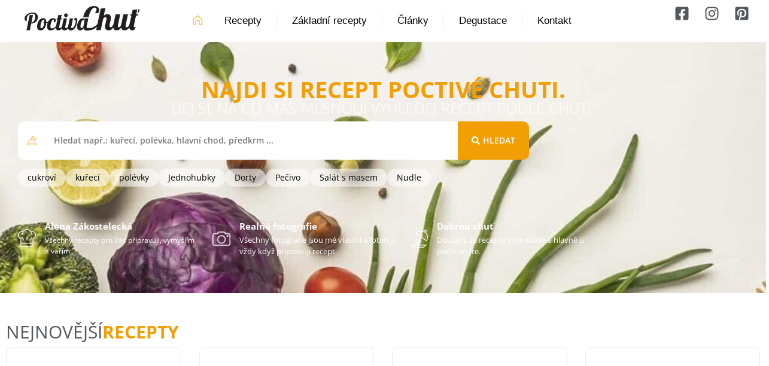

--- FILE ---
content_type: text/html; charset=UTF-8
request_url: https://www.poctivachut.cz/
body_size: 146145
content:
<!doctype html>
<html lang="cs" prefix="og: https://ogp.me/ns#">
<head><meta charset="UTF-8"><script>if(navigator.userAgent.match(/MSIE|Internet Explorer/i)||navigator.userAgent.match(/Trident\/7\..*?rv:11/i)){var href=document.location.href;if(!href.match(/[?&]nowprocket/)){if(href.indexOf("?")==-1){if(href.indexOf("#")==-1){document.location.href=href+"?nowprocket=1"}else{document.location.href=href.replace("#","?nowprocket=1#")}}else{if(href.indexOf("#")==-1){document.location.href=href+"&nowprocket=1"}else{document.location.href=href.replace("#","&nowprocket=1#")}}}}</script><script>(()=>{class RocketLazyLoadScripts{constructor(){this.v="2.0.3",this.userEvents=["keydown","keyup","mousedown","mouseup","mousemove","mouseover","mouseenter","mouseout","mouseleave","touchmove","touchstart","touchend","touchcancel","wheel","click","dblclick","input","visibilitychange"],this.attributeEvents=["onblur","onclick","oncontextmenu","ondblclick","onfocus","onmousedown","onmouseenter","onmouseleave","onmousemove","onmouseout","onmouseover","onmouseup","onmousewheel","onscroll","onsubmit"]}async t(){this.i(),this.o(),/iP(ad|hone)/.test(navigator.userAgent)&&this.h(),this.u(),this.l(this),this.m(),this.k(this),this.p(this),this._(),await Promise.all([this.R(),this.L()]),this.lastBreath=Date.now(),this.S(this),this.P(),this.D(),this.O(),this.M(),await this.C(this.delayedScripts.normal),await this.C(this.delayedScripts.defer),await this.C(this.delayedScripts.async),this.F("domReady"),await this.T(),await this.j(),await this.I(),this.F("windowLoad"),await this.A(),window.dispatchEvent(new Event("rocket-allScriptsLoaded")),this.everythingLoaded=!0,this.lastTouchEnd&&await new Promise((t=>setTimeout(t,500-Date.now()+this.lastTouchEnd))),this.H(),this.F("all"),this.U(),this.W()}i(){this.CSPIssue=sessionStorage.getItem("rocketCSPIssue"),document.addEventListener("securitypolicyviolation",(t=>{this.CSPIssue||"script-src-elem"!==t.violatedDirective||"data"!==t.blockedURI||(this.CSPIssue=!0,sessionStorage.setItem("rocketCSPIssue",!0))}),{isRocket:!0})}o(){window.addEventListener("pageshow",(t=>{this.persisted=t.persisted,this.realWindowLoadedFired=!0}),{isRocket:!0}),window.addEventListener("pagehide",(()=>{this.onFirstUserAction=null}),{isRocket:!0})}h(){let t;function e(e){t=e}window.addEventListener("touchstart",e,{isRocket:!0}),window.addEventListener("touchend",(function i(o){Math.abs(o.changedTouches[0].pageX-t.changedTouches[0].pageX)<10&&Math.abs(o.changedTouches[0].pageY-t.changedTouches[0].pageY)<10&&o.timeStamp-t.timeStamp<200&&(o.target.dispatchEvent(new PointerEvent("click",{target:o.target,bubbles:!0,cancelable:!0,detail:1})),event.preventDefault(),window.removeEventListener("touchstart",e,{isRocket:!0}),window.removeEventListener("touchend",i,{isRocket:!0}))}),{isRocket:!0})}q(t){this.userActionTriggered||("mousemove"!==t.type||this.firstMousemoveIgnored?"keyup"===t.type||"mouseover"===t.type||"mouseout"===t.type||(this.userActionTriggered=!0,this.onFirstUserAction&&this.onFirstUserAction()):this.firstMousemoveIgnored=!0),"click"===t.type&&t.preventDefault(),this.savedUserEvents.length>0&&(t.stopPropagation(),t.stopImmediatePropagation()),"touchstart"===this.lastEvent&&"touchend"===t.type&&(this.lastTouchEnd=Date.now()),"click"===t.type&&(this.lastTouchEnd=0),this.lastEvent=t.type,this.savedUserEvents.push(t)}u(){this.savedUserEvents=[],this.userEventHandler=this.q.bind(this),this.userEvents.forEach((t=>window.addEventListener(t,this.userEventHandler,{passive:!1,isRocket:!0})))}U(){this.userEvents.forEach((t=>window.removeEventListener(t,this.userEventHandler,{passive:!1,isRocket:!0}))),this.savedUserEvents.forEach((t=>{t.target.dispatchEvent(new window[t.constructor.name](t.type,t))}))}m(){this.eventsMutationObserver=new MutationObserver((t=>{const e="return false";for(const i of t){if("attributes"===i.type){const t=i.target.getAttribute(i.attributeName);t&&t!==e&&(i.target.setAttribute("data-rocket-"+i.attributeName,t),i.target["rocket"+i.attributeName]=new Function("event",t),i.target.setAttribute(i.attributeName,e))}"childList"===i.type&&i.addedNodes.forEach((t=>{if(t.nodeType===Node.ELEMENT_NODE)for(const i of t.attributes)this.attributeEvents.includes(i.name)&&i.value&&""!==i.value&&(t.setAttribute("data-rocket-"+i.name,i.value),t["rocket"+i.name]=new Function("event",i.value),t.setAttribute(i.name,e))}))}})),this.eventsMutationObserver.observe(document,{subtree:!0,childList:!0,attributeFilter:this.attributeEvents})}H(){this.eventsMutationObserver.disconnect(),this.attributeEvents.forEach((t=>{document.querySelectorAll("[data-rocket-"+t+"]").forEach((e=>{e.setAttribute(t,e.getAttribute("data-rocket-"+t)),e.removeAttribute("data-rocket-"+t)}))}))}k(t){Object.defineProperty(HTMLElement.prototype,"onclick",{get(){return this.rocketonclick||null},set(e){this.rocketonclick=e,this.setAttribute(t.everythingLoaded?"onclick":"data-rocket-onclick","this.rocketonclick(event)")}})}S(t){function e(e,i){let o=e[i];e[i]=null,Object.defineProperty(e,i,{get:()=>o,set(s){t.everythingLoaded?o=s:e["rocket"+i]=o=s}})}e(document,"onreadystatechange"),e(window,"onload"),e(window,"onpageshow");try{Object.defineProperty(document,"readyState",{get:()=>t.rocketReadyState,set(e){t.rocketReadyState=e},configurable:!0}),document.readyState="loading"}catch(t){console.log("WPRocket DJE readyState conflict, bypassing")}}l(t){this.originalAddEventListener=EventTarget.prototype.addEventListener,this.originalRemoveEventListener=EventTarget.prototype.removeEventListener,this.savedEventListeners=[],EventTarget.prototype.addEventListener=function(e,i,o){o&&o.isRocket||!t.B(e,this)&&!t.userEvents.includes(e)||t.B(e,this)&&!t.userActionTriggered||e.startsWith("rocket-")||t.everythingLoaded?t.originalAddEventListener.call(this,e,i,o):t.savedEventListeners.push({target:this,remove:!1,type:e,func:i,options:o})},EventTarget.prototype.removeEventListener=function(e,i,o){o&&o.isRocket||!t.B(e,this)&&!t.userEvents.includes(e)||t.B(e,this)&&!t.userActionTriggered||e.startsWith("rocket-")||t.everythingLoaded?t.originalRemoveEventListener.call(this,e,i,o):t.savedEventListeners.push({target:this,remove:!0,type:e,func:i,options:o})}}F(t){"all"===t&&(EventTarget.prototype.addEventListener=this.originalAddEventListener,EventTarget.prototype.removeEventListener=this.originalRemoveEventListener),this.savedEventListeners=this.savedEventListeners.filter((e=>{let i=e.type,o=e.target||window;return"domReady"===t&&"DOMContentLoaded"!==i&&"readystatechange"!==i||("windowLoad"===t&&"load"!==i&&"readystatechange"!==i&&"pageshow"!==i||(this.B(i,o)&&(i="rocket-"+i),e.remove?o.removeEventListener(i,e.func,e.options):o.addEventListener(i,e.func,e.options),!1))}))}p(t){let e;function i(e){return t.everythingLoaded?e:e.split(" ").map((t=>"load"===t||t.startsWith("load.")?"rocket-jquery-load":t)).join(" ")}function o(o){function s(e){const s=o.fn[e];o.fn[e]=o.fn.init.prototype[e]=function(){return this[0]===window&&t.userActionTriggered&&("string"==typeof arguments[0]||arguments[0]instanceof String?arguments[0]=i(arguments[0]):"object"==typeof arguments[0]&&Object.keys(arguments[0]).forEach((t=>{const e=arguments[0][t];delete arguments[0][t],arguments[0][i(t)]=e}))),s.apply(this,arguments),this}}if(o&&o.fn&&!t.allJQueries.includes(o)){const e={DOMContentLoaded:[],"rocket-DOMContentLoaded":[]};for(const t in e)document.addEventListener(t,(()=>{e[t].forEach((t=>t()))}),{isRocket:!0});o.fn.ready=o.fn.init.prototype.ready=function(i){function s(){parseInt(o.fn.jquery)>2?setTimeout((()=>i.bind(document)(o))):i.bind(document)(o)}return t.realDomReadyFired?!t.userActionTriggered||t.fauxDomReadyFired?s():e["rocket-DOMContentLoaded"].push(s):e.DOMContentLoaded.push(s),o([])},s("on"),s("one"),s("off"),t.allJQueries.push(o)}e=o}t.allJQueries=[],o(window.jQuery),Object.defineProperty(window,"jQuery",{get:()=>e,set(t){o(t)}})}P(){const t=new Map;document.write=document.writeln=function(e){const i=document.currentScript,o=document.createRange(),s=i.parentElement;let n=t.get(i);void 0===n&&(n=i.nextSibling,t.set(i,n));const c=document.createDocumentFragment();o.setStart(c,0),c.appendChild(o.createContextualFragment(e)),s.insertBefore(c,n)}}async R(){return new Promise((t=>{this.userActionTriggered?t():this.onFirstUserAction=t}))}async L(){return new Promise((t=>{document.addEventListener("DOMContentLoaded",(()=>{this.realDomReadyFired=!0,t()}),{isRocket:!0})}))}async I(){return this.realWindowLoadedFired?Promise.resolve():new Promise((t=>{window.addEventListener("load",t,{isRocket:!0})}))}M(){this.pendingScripts=[];this.scriptsMutationObserver=new MutationObserver((t=>{for(const e of t)e.addedNodes.forEach((t=>{"SCRIPT"!==t.tagName||t.noModule||t.isWPRocket||this.pendingScripts.push({script:t,promise:new Promise((e=>{const i=()=>{const i=this.pendingScripts.findIndex((e=>e.script===t));i>=0&&this.pendingScripts.splice(i,1),e()};t.addEventListener("load",i,{isRocket:!0}),t.addEventListener("error",i,{isRocket:!0}),setTimeout(i,1e3)}))})}))})),this.scriptsMutationObserver.observe(document,{childList:!0,subtree:!0})}async j(){await this.J(),this.pendingScripts.length?(await this.pendingScripts[0].promise,await this.j()):this.scriptsMutationObserver.disconnect()}D(){this.delayedScripts={normal:[],async:[],defer:[]},document.querySelectorAll("script[type$=rocketlazyloadscript]").forEach((t=>{t.hasAttribute("data-rocket-src")?t.hasAttribute("async")&&!1!==t.async?this.delayedScripts.async.push(t):t.hasAttribute("defer")&&!1!==t.defer||"module"===t.getAttribute("data-rocket-type")?this.delayedScripts.defer.push(t):this.delayedScripts.normal.push(t):this.delayedScripts.normal.push(t)}))}async _(){await this.L();let t=[];document.querySelectorAll("script[type$=rocketlazyloadscript][data-rocket-src]").forEach((e=>{let i=e.getAttribute("data-rocket-src");if(i&&!i.startsWith("data:")){i.startsWith("//")&&(i=location.protocol+i);try{const o=new URL(i).origin;o!==location.origin&&t.push({src:o,crossOrigin:e.crossOrigin||"module"===e.getAttribute("data-rocket-type")})}catch(t){}}})),t=[...new Map(t.map((t=>[JSON.stringify(t),t]))).values()],this.N(t,"preconnect")}async $(t){if(await this.G(),!0!==t.noModule||!("noModule"in HTMLScriptElement.prototype))return new Promise((e=>{let i;function o(){(i||t).setAttribute("data-rocket-status","executed"),e()}try{if(navigator.userAgent.includes("Firefox/")||""===navigator.vendor||this.CSPIssue)i=document.createElement("script"),[...t.attributes].forEach((t=>{let e=t.nodeName;"type"!==e&&("data-rocket-type"===e&&(e="type"),"data-rocket-src"===e&&(e="src"),i.setAttribute(e,t.nodeValue))})),t.text&&(i.text=t.text),t.nonce&&(i.nonce=t.nonce),i.hasAttribute("src")?(i.addEventListener("load",o,{isRocket:!0}),i.addEventListener("error",(()=>{i.setAttribute("data-rocket-status","failed-network"),e()}),{isRocket:!0}),setTimeout((()=>{i.isConnected||e()}),1)):(i.text=t.text,o()),i.isWPRocket=!0,t.parentNode.replaceChild(i,t);else{const i=t.getAttribute("data-rocket-type"),s=t.getAttribute("data-rocket-src");i?(t.type=i,t.removeAttribute("data-rocket-type")):t.removeAttribute("type"),t.addEventListener("load",o,{isRocket:!0}),t.addEventListener("error",(i=>{this.CSPIssue&&i.target.src.startsWith("data:")?(console.log("WPRocket: CSP fallback activated"),t.removeAttribute("src"),this.$(t).then(e)):(t.setAttribute("data-rocket-status","failed-network"),e())}),{isRocket:!0}),s?(t.fetchPriority="high",t.removeAttribute("data-rocket-src"),t.src=s):t.src="data:text/javascript;base64,"+window.btoa(unescape(encodeURIComponent(t.text)))}}catch(i){t.setAttribute("data-rocket-status","failed-transform"),e()}}));t.setAttribute("data-rocket-status","skipped")}async C(t){const e=t.shift();return e?(e.isConnected&&await this.$(e),this.C(t)):Promise.resolve()}O(){this.N([...this.delayedScripts.normal,...this.delayedScripts.defer,...this.delayedScripts.async],"preload")}N(t,e){this.trash=this.trash||[];let i=!0;var o=document.createDocumentFragment();t.forEach((t=>{const s=t.getAttribute&&t.getAttribute("data-rocket-src")||t.src;if(s&&!s.startsWith("data:")){const n=document.createElement("link");n.href=s,n.rel=e,"preconnect"!==e&&(n.as="script",n.fetchPriority=i?"high":"low"),t.getAttribute&&"module"===t.getAttribute("data-rocket-type")&&(n.crossOrigin=!0),t.crossOrigin&&(n.crossOrigin=t.crossOrigin),t.integrity&&(n.integrity=t.integrity),t.nonce&&(n.nonce=t.nonce),o.appendChild(n),this.trash.push(n),i=!1}})),document.head.appendChild(o)}W(){this.trash.forEach((t=>t.remove()))}async T(){try{document.readyState="interactive"}catch(t){}this.fauxDomReadyFired=!0;try{await this.G(),document.dispatchEvent(new Event("rocket-readystatechange")),await this.G(),document.rocketonreadystatechange&&document.rocketonreadystatechange(),await this.G(),document.dispatchEvent(new Event("rocket-DOMContentLoaded")),await this.G(),window.dispatchEvent(new Event("rocket-DOMContentLoaded"))}catch(t){console.error(t)}}async A(){try{document.readyState="complete"}catch(t){}try{await this.G(),document.dispatchEvent(new Event("rocket-readystatechange")),await this.G(),document.rocketonreadystatechange&&document.rocketonreadystatechange(),await this.G(),window.dispatchEvent(new Event("rocket-load")),await this.G(),window.rocketonload&&window.rocketonload(),await this.G(),this.allJQueries.forEach((t=>t(window).trigger("rocket-jquery-load"))),await this.G();const t=new Event("rocket-pageshow");t.persisted=this.persisted,window.dispatchEvent(t),await this.G(),window.rocketonpageshow&&window.rocketonpageshow({persisted:this.persisted})}catch(t){console.error(t)}}async G(){Date.now()-this.lastBreath>45&&(await this.J(),this.lastBreath=Date.now())}async J(){return document.hidden?new Promise((t=>setTimeout(t))):new Promise((t=>requestAnimationFrame(t)))}B(t,e){return e===document&&"readystatechange"===t||(e===document&&"DOMContentLoaded"===t||(e===window&&"DOMContentLoaded"===t||(e===window&&"load"===t||e===window&&"pageshow"===t)))}static run(){(new RocketLazyLoadScripts).t()}}RocketLazyLoadScripts.run()})();</script>
	
		<meta name="viewport" content="width=device-width, initial-scale=1">
	<link rel="profile" href="https://gmpg.org/xfn/11">
	
<!-- Optimalizace pro vyhledávače podle Rank Math - https://rankmath.com/ -->
<title>Velká online kuchařka - Recepty - Home - Poctivá chuť</title><link rel="preload" data-rocket-preload as="image" href="https://www.poctivachut.cz/wp-content/uploads/2025/05/bg-e1756498800719.jpg" fetchpriority="high">
<meta name="description" content="Velká online kuchařka. Najdete u mě jen mé vlastní a vyzkoušené recepty. Co mě vedlo k založení mého blogu? Láska k jídlu, vaření, pečení a hlavně mé kamarádky"/>
<meta name="robots" content="follow, index, max-snippet:-1, max-video-preview:-1, max-image-preview:standard"/>
<link rel="canonical" href="https://www.poctivachut.cz/" />
<meta property="og:locale" content="cs_CZ" />
<meta property="og:type" content="website" />
<meta property="og:title" content="Velká online kuchařka - Recepty - Home - Poctivá chuť" />
<meta property="og:description" content="Velká online kuchařka. Najdete u mě jen mé vlastní a vyzkoušené recepty. Co mě vedlo k založení mého blogu? Láska k jídlu, vaření, pečení a hlavně mé kamarádky" />
<meta property="og:url" content="https://www.poctivachut.cz/" />
<meta property="og:site_name" content="Poctivá chuť" />
<meta property="og:updated_time" content="2025-12-30T23:51:17+01:00" />
<meta property="og:image" content="https://www.poctivachut.cz/wp-admin/admin-ajax.php?action=rank_math_overlay_thumb&id=5673&type=play&hash=a4dbe8528c58d95135b15d2c8d7831b4" />
<meta property="og:image:secure_url" content="https://www.poctivachut.cz/wp-admin/admin-ajax.php?action=rank_math_overlay_thumb&id=5673&type=play&hash=a4dbe8528c58d95135b15d2c8d7831b4" />
<meta property="og:image:width" content="702" />
<meta property="og:image:height" content="206" />
<meta property="og:image:alt" content="recepty" />
<meta property="og:image:type" content="image/png" />
<meta name="twitter:card" content="summary_large_image" />
<meta name="twitter:title" content="Velká online kuchařka - Recepty - Home - Poctivá chuť" />
<meta name="twitter:description" content="Velká online kuchařka. Najdete u mě jen mé vlastní a vyzkoušené recepty. Co mě vedlo k založení mého blogu? Láska k jídlu, vaření, pečení a hlavně mé kamarádky" />
<meta name="twitter:image" content="https://www.poctivachut.cz/wp-admin/admin-ajax.php?action=rank_math_overlay_thumb&id=5673&type=play&hash=a4dbe8528c58d95135b15d2c8d7831b4" />
<meta name="twitter:label1" content="Napsal/a" />
<meta name="twitter:data1" content="poctivachut" />
<meta name="twitter:label2" content="Doba čtení" />
<meta name="twitter:data2" content="1 minuta" />
<script type="application/ld+json" class="rank-math-schema">{"@context":"https://schema.org","@graph":[{"@type":["Organization","Person"],"@id":"https://www.poctivachut.cz/#person","name":"poctivachut","url":"https://www.poctivachut.cz","sameAs":["https://facebook.com/poctivachut"],"logo":{"@type":"ImageObject","@id":"https://www.poctivachut.cz/#logo","url":"https://www.poctivachut.cz/wp-content/uploads/2022/05/Bez-nazvu-2.png","contentUrl":"https://www.poctivachut.cz/wp-content/uploads/2022/05/Bez-nazvu-2.png","caption":"Poctiv\u00e1 chu\u0165","inLanguage":"cs","width":"686","height":"144"},"image":{"@id":"https://www.poctivachut.cz/#logo"}},{"@type":"WebSite","@id":"https://www.poctivachut.cz/#website","url":"https://www.poctivachut.cz","name":"Poctiv\u00e1 chu\u0165","publisher":{"@id":"https://www.poctivachut.cz/#person"},"inLanguage":"cs","potentialAction":{"@type":"SearchAction","target":"https://www.poctivachut.cz/?s={search_term_string}","query-input":"required name=search_term_string"}},{"@type":"ImageObject","@id":"https://www.poctivachut.cz/wp-content/uploads/2023/01/bg-e1685971259761.jpg","url":"https://www.poctivachut.cz/wp-content/uploads/2023/01/bg-e1685971259761.jpg","width":"1750","height":"1166","inLanguage":"cs"},{"@type":"WebPage","@id":"https://www.poctivachut.cz/#webpage","url":"https://www.poctivachut.cz/","name":"Velk\u00e1 online kucha\u0159ka - Recepty - Home - Poctiv\u00e1 chu\u0165","datePublished":"2022-05-23T10:34:54+02:00","dateModified":"2025-12-30T23:51:17+01:00","about":{"@id":"https://www.poctivachut.cz/#person"},"isPartOf":{"@id":"https://www.poctivachut.cz/#website"},"primaryImageOfPage":{"@id":"https://www.poctivachut.cz/wp-content/uploads/2023/01/bg-e1685971259761.jpg"},"inLanguage":"cs"}]}</script>
<!-- /Rank Math WordPress SEO plugin -->


<link rel="alternate" type="application/rss+xml" title="Poctivá chuť &raquo; RSS zdroj" href="https://www.poctivachut.cz/feed/" />
<link rel="alternate" type="application/rss+xml" title="Poctivá chuť &raquo; RSS komentářů" href="https://www.poctivachut.cz/comments/feed/" />
<link rel="alternate" title="oEmbed (JSON)" type="application/json+oembed" href="https://www.poctivachut.cz/wp-json/oembed/1.0/embed?url=https%3A%2F%2Fwww.poctivachut.cz%2F" />
<link rel="alternate" title="oEmbed (XML)" type="text/xml+oembed" href="https://www.poctivachut.cz/wp-json/oembed/1.0/embed?url=https%3A%2F%2Fwww.poctivachut.cz%2F&#038;format=xml" />
<style id='wp-img-auto-sizes-contain-inline-css'>
img:is([sizes=auto i],[sizes^="auto," i]){contain-intrinsic-size:3000px 1500px}
/*# sourceURL=wp-img-auto-sizes-contain-inline-css */
</style>
<style id='wp-emoji-styles-inline-css'>

	img.wp-smiley, img.emoji {
		display: inline !important;
		border: none !important;
		box-shadow: none !important;
		height: 1em !important;
		width: 1em !important;
		margin: 0 0.07em !important;
		vertical-align: -0.1em !important;
		background: none !important;
		padding: 0 !important;
	}
/*# sourceURL=wp-emoji-styles-inline-css */
</style>
<style id='classic-theme-styles-inline-css'>
/*! This file is auto-generated */
.wp-block-button__link{color:#fff;background-color:#32373c;border-radius:9999px;box-shadow:none;text-decoration:none;padding:calc(.667em + 2px) calc(1.333em + 2px);font-size:1.125em}.wp-block-file__button{background:#32373c;color:#fff;text-decoration:none}
/*# sourceURL=/wp-includes/css/classic-themes.min.css */
</style>
<link rel='stylesheet' id='cmplz-general-css' href='https://www.poctivachut.cz/wp-content/plugins/complianz-gdpr/assets/css/cookieblocker.min.css?ver=1767135117' media='all' />
<link rel='stylesheet' id='hello-elementor-css' href='https://www.poctivachut.cz/wp-content/themes/chut/style.min.css?ver=2.6.1' media='all' />
<link rel='stylesheet' id='hello-elementor-theme-style-css' href='https://www.poctivachut.cz/wp-content/themes/chut/theme.min.css?ver=2.6.1' media='all' />
<link rel='stylesheet' id='elementor-frontend-css' href='https://www.poctivachut.cz/wp-content/plugins/elementor/assets/css/frontend.min.css?ver=3.29.2' media='all' />
<style id='elementor-frontend-inline-css'>
.elementor-kit-38{--e-global-color-primary:#F29F05;--e-global-color-secondary:#54595F;--e-global-color-text:#7A7A7A;--e-global-color-accent:#F29F05;--e-global-color-1482128:#F29F055C;--e-global-color-d1ee29f:#F29F051A;--e-global-color-5c3ed57:#2D3448;--e-global-color-e0ea5e3:#F29F059E;--e-global-color-3f9b5b4:#57AD31;--e-global-color-de52922:#F5F5F5;--e-global-color-c1e2ed2:#ECECEC;--e-global-color-7acf922:#ECECEC;--e-global-color-867664c:#F29F05;--e-global-typography-primary-font-family:"Open Sans";--e-global-typography-primary-font-weight:600;--e-global-typography-secondary-font-family:"Open Sans";--e-global-typography-secondary-font-weight:400;--e-global-typography-text-font-family:"Open Sans";--e-global-typography-text-font-weight:400;--e-global-typography-accent-font-family:"Open Sans";--e-global-typography-accent-font-weight:500;--e-global-typography-905f67e-font-family:"Open Sans";--e-global-typography-905f67e-font-size:15px;--e-global-typography-905f67e-font-weight:400;--e-global-typography-905f67e-text-transform:uppercase;--e-global-typography-8ac3c07-font-family:"Open Sans";--e-global-typography-8ac3c07-font-size:20px;--e-global-typography-8ac3c07-font-weight:200;--e-global-typography-f4efa9c-font-size:26px;--e-global-typography-f4efa9c-font-weight:700;background-color:#FFFFFF;}.elementor-kit-38 button,.elementor-kit-38 input[type="button"],.elementor-kit-38 input[type="submit"],.elementor-kit-38 .elementor-button{background-color:var( --e-global-color-primary );font-family:var( --e-global-typography-primary-font-family ), Sans-serif;font-weight:var( --e-global-typography-primary-font-weight );color:#FFFFFF;}.elementor-kit-38 button:hover,.elementor-kit-38 button:focus,.elementor-kit-38 input[type="button"]:hover,.elementor-kit-38 input[type="button"]:focus,.elementor-kit-38 input[type="submit"]:hover,.elementor-kit-38 input[type="submit"]:focus,.elementor-kit-38 .elementor-button:hover,.elementor-kit-38 .elementor-button:focus{background-color:var( --e-global-color-3f9b5b4 );color:#FFFFFF;}.elementor-kit-38 e-page-transition{background-color:#FFBC7D;}.elementor-kit-38 a{font-size:17px;font-weight:400;}.elementor-kit-38 h2{font-size:17px;font-weight:400;}.elementor-kit-38 h3{font-size:17px;font-weight:400;}.elementor-kit-38 label{color:var( --e-global-color-secondary );font-family:"Open Sans", Sans-serif;font-size:16px;font-weight:600;}.elementor-kit-38 input:not([type="button"]):not([type="submit"]),.elementor-kit-38 textarea,.elementor-kit-38 .elementor-field-textual{font-family:var( --e-global-typography-primary-font-family ), Sans-serif;font-weight:var( --e-global-typography-primary-font-weight );color:var( --e-global-color-secondary );background-color:#FFFFFF;border-style:solid;border-width:1px 1px 1px 1px;border-color:#D3D3D3;border-radius:10px 10px 10px 10px;padding:20px 20px 20px 20px;}.elementor-kit-38 input:focus:not([type="button"]):not([type="submit"]),.elementor-kit-38 textarea:focus,.elementor-kit-38 .elementor-field-textual:focus{border-style:solid;border-width:1px 1px 1px 1px;border-color:var( --e-global-color-accent );border-radius:10px 10px 10px 10px;}.elementor-section.elementor-section-boxed > .elementor-container{max-width:1340px;}.e-con{--container-max-width:1340px;}.elementor-widget:not(:last-child){margin-block-end:20px;}.elementor-element{--widgets-spacing:20px 20px;--widgets-spacing-row:20px;--widgets-spacing-column:20px;}{}h1.entry-title{display:var(--page-title-display);}@media(max-width:1024px){.elementor-section.elementor-section-boxed > .elementor-container{max-width:1024px;}.e-con{--container-max-width:1024px;}}@media(max-width:767px){.elementor-section.elementor-section-boxed > .elementor-container{max-width:767px;}.e-con{--container-max-width:767px;}}/* Start custom CSS */a {
    background-color: transparent;
    text-decoration: none;
    color: #f29f05;
}/* End custom CSS */
.elementor-62 .elementor-element.elementor-element-2eb62da{--display:flex;--min-height:400px;--flex-direction:row;--container-widget-width:calc( ( 1 - var( --container-widget-flex-grow ) ) * 100% );--container-widget-height:100%;--container-widget-flex-grow:1;--container-widget-align-self:stretch;--flex-wrap-mobile:wrap;--align-items:flex-start;--gap:10px 10px;--row-gap:10px;--column-gap:10px;--overlay-opacity:0.6;}.elementor-62 .elementor-element.elementor-element-2eb62da:not(.elementor-motion-effects-element-type-background), .elementor-62 .elementor-element.elementor-element-2eb62da > .elementor-motion-effects-container > .elementor-motion-effects-layer{background-color:#000000;background-image:url("https://www.poctivachut.cz/wp-content/uploads/2025/05/bg-e1756498800719.jpg");background-position:center center;background-repeat:no-repeat;background-size:cover;}.elementor-62 .elementor-element.elementor-element-2eb62da::before, .elementor-62 .elementor-element.elementor-element-2eb62da > .elementor-background-video-container::before, .elementor-62 .elementor-element.elementor-element-2eb62da > .e-con-inner > .elementor-background-video-container::before, .elementor-62 .elementor-element.elementor-element-2eb62da > .elementor-background-slideshow::before, .elementor-62 .elementor-element.elementor-element-2eb62da > .e-con-inner > .elementor-background-slideshow::before, .elementor-62 .elementor-element.elementor-element-2eb62da > .elementor-motion-effects-container > .elementor-motion-effects-layer::before{background-color:#000000;--background-overlay:'';}.elementor-62 .elementor-element.elementor-element-cabe96c{--display:flex;--justify-content:center;--align-items:center;--container-widget-width:calc( ( 1 - var( --container-widget-flex-grow ) ) * 100% );--gap:0px 0px;--row-gap:0px;--column-gap:0px;--margin-top:30px;--margin-bottom:30px;--margin-left:0px;--margin-right:0px;}.elementor-62 .elementor-element.elementor-element-b11c04a{--display:flex;--flex-direction:column;--container-widget-width:calc( ( 1 - var( --container-widget-flex-grow ) ) * 100% );--container-widget-height:initial;--container-widget-flex-grow:0;--container-widget-align-self:initial;--flex-wrap-mobile:wrap;--justify-content:center;--align-items:center;--margin-top:0px;--margin-bottom:35px;--margin-left:0px;--margin-right:0px;}.elementor-widget-heading .elementor-heading-title{color:var( --e-global-color-primary );}.elementor-62 .elementor-element.elementor-element-d99e724 > .elementor-widget-container{padding:0px 0px 0px 0px;}.elementor-62 .elementor-element.elementor-element-d99e724{text-align:center;}.elementor-62 .elementor-element.elementor-element-d99e724 .elementor-heading-title{font-family:"Open Sans", Sans-serif;font-size:38px;font-weight:700;text-transform:uppercase;color:var( --e-global-color-primary );}.elementor-62 .elementor-element.elementor-element-326ff75{width:auto;max-width:auto;text-align:center;}.elementor-62 .elementor-element.elementor-element-326ff75 .elementor-heading-title{font-family:"Open Sans", Sans-serif;font-size:25px;font-weight:300;text-transform:uppercase;color:#FFFFFF;}.elementor-62 .elementor-element.elementor-element-aec11c7 .jet-ajax-search__results-slide{overflow-y:auto;max-height:500px;}.elementor-62 .elementor-element.elementor-element-aec11c7 .jet-ajax-search__source-results-item_icon svg{width:24px;}.elementor-62 .elementor-element.elementor-element-aec11c7 .jet-ajax-search__source-results-item_icon{font-size:24px;}.elementor-62 .elementor-element.elementor-element-aec11c7{width:var( --container-widget-width, 70% );max-width:70%;--container-widget-width:70%;--container-widget-flex-grow:0;}.elementor-62 .elementor-element.elementor-element-aec11c7 > .elementor-widget-container{margin:10px 0px 15px 0px;}.elementor-62 .elementor-element.elementor-element-aec11c7 .jet-ajax-search__form--focus{border-color:#00000000;}.elementor-62 .elementor-element.elementor-element-aec11c7 .jet-ajax-search__form{border-style:none;}.elementor-62 .elementor-element.elementor-element-aec11c7 .jet-ajax-search__field{font-family:var( --e-global-typography-primary-font-family ), Sans-serif;font-weight:var( --e-global-typography-primary-font-weight );color:var( --e-global-color-text );border-color:#FFFFFF;padding:23px 23px 23px 60px;margin:0px 0px 0px 0px;border-width:0px 0px 0px 0px;border-radius:10px 0px 0px 10px;}.elementor-62 .elementor-element.elementor-element-aec11c7 .jet-ajax-search__field::placeholder{font-family:var( --e-global-typography-primary-font-family ), Sans-serif;font-weight:var( --e-global-typography-primary-font-weight );}.elementor-62 .elementor-element.elementor-element-aec11c7 .jet-ajax-search__form--focus .jet-ajax-search__field{color:var( --e-global-color-text );border-color:#FFFFFF;}.elementor-62 .elementor-element.elementor-element-aec11c7 .jet-ajax-search__submit{color:#FFFFFF;background-color:var( --e-global-color-primary );padding:23px 23px 23px 23px;margin:0px 0px 0px 0px;border-radius:0px 10px 10px 0px;}.elementor-62 .elementor-element.elementor-element-aec11c7 .jet-ajax-search__submit:hover{color:#FFFFFF;background-color:var( --e-global-color-3f9b5b4 );}.elementor-62 .elementor-element.elementor-element-aec11c7 .jet-ajax-search__results-area{box-shadow:0px 0px 10px 0px rgba(0,0,0,0.5);}.elementor-62 .elementor-element.elementor-element-aec11c7 .jet-ajax-search__results-header{padding:5px 15px 5px 15px;}.elementor-62 .elementor-element.elementor-element-aec11c7 .jet-ajax-search__results-slide::-webkit-scrollbar{background-color:var( --e-global-color-de52922 );}.elementor-62 .elementor-element.elementor-element-aec11c7 .jet-ajax-search__results-slide::-webkit-scrollbar-thumb{background-color:var( --e-global-color-accent );}.elementor-62 .elementor-element.elementor-element-aec11c7 .jet-ajax-search__results-footer{padding:25px 25px 25px 25px;}.elementor-62 .elementor-element.elementor-element-aec11c7 .jet-ajax-search__results-item mark{background:var( --e-global-color-1482128 );}.elementor-62 .elementor-element.elementor-element-aec11c7 .jet-ajax-search__results-item{border-top-style:solid;border-top-width:1px;border-color:var( --e-global-color-c1e2ed2 );}.elementor-62 .elementor-element.elementor-element-aec11c7 .jet-ajax-search__item-thumbnail{width:100px;}body:not(.rtl) .elementor-62 .elementor-element.elementor-element-aec11c7 .jet-ajax-search__item-thumbnail{margin-right:15px;}body.rtl .elementor-62 .elementor-element.elementor-element-aec11c7 .jet-ajax-search__item-thumbnail{margin-left:15px;}.elementor-62 .elementor-element.elementor-element-aec11c7 .jet-ajax-search__full-results{color:#FFFFFF;background-color:var( --e-global-color-accent );padding:15px 15px 15px 15px;border-radius:10px 10px 10px 10px;}.elementor-62 .elementor-element.elementor-element-aec11c7 .jet-ajax-search__full-results:hover{color:#FFFFFF;background-color:var( --e-global-color-3f9b5b4 );}.elementor-62 .elementor-element.elementor-element-aec11c7 .jet-ajax-search__arrow-button svg > *{fill:#FFFFFF;}.elementor-62 .elementor-element.elementor-element-aec11c7 .jet-ajax-search__arrow-button{background-color:var( --e-global-color-primary );}.elementor-62 .elementor-element.elementor-element-aec11c7 .jet-ajax-search__arrow-button:hover svg > *{fill:#FFFFFF;}.elementor-62 .elementor-element.elementor-element-aec11c7 .jet-ajax-search__arrow-button:hover{background-color:var( --e-global-color-3f9b5b4 );}.elementor-62 .elementor-element.elementor-element-aec11c7 .jet-ajax-search__spinner{color:var( --e-global-color-primary );}.elementor-62 .elementor-element.elementor-element-2ddc63c{--display:flex;--flex-direction:row;--container-widget-width:initial;--container-widget-height:100%;--container-widget-flex-grow:1;--container-widget-align-self:stretch;--flex-wrap-mobile:wrap;--justify-content:center;--gap:10px 10px;--row-gap:10px;--column-gap:10px;--margin-top:0px;--margin-bottom:0px;--margin-left:0px;--margin-right:0px;--padding-top:0px;--padding-bottom:0px;--padding-left:0px;--padding-right:0px;}.elementor-widget-button .elementor-button{background-color:var( --e-global-color-accent );}.elementor-62 .elementor-element.elementor-element-c4c11e6 .elementor-button{background-color:#FFFFFF94;font-family:"Open Sans", Sans-serif;font-size:14px;font-weight:400;fill:#000000;color:#000000;border-radius:15px 15px 15px 15px;padding:8px 16px 8px 16px;}.elementor-62 .elementor-element.elementor-element-c4c11e6 .elementor-button:hover, .elementor-62 .elementor-element.elementor-element-c4c11e6 .elementor-button:focus{background-color:var( --e-global-color-primary );color:#FFFFFF;}.elementor-62 .elementor-element.elementor-element-c4c11e6 .elementor-button:hover svg, .elementor-62 .elementor-element.elementor-element-c4c11e6 .elementor-button:focus svg{fill:#FFFFFF;}.elementor-62 .elementor-element.elementor-element-63cf368 .elementor-button{background-color:#FFFFFF94;font-family:"Open Sans", Sans-serif;font-size:14px;font-weight:400;fill:#000000;color:#000000;border-radius:15px 15px 15px 15px;padding:8px 16px 8px 16px;}.elementor-62 .elementor-element.elementor-element-63cf368 .elementor-button:hover, .elementor-62 .elementor-element.elementor-element-63cf368 .elementor-button:focus{background-color:var( --e-global-color-primary );color:#FFFFFF;}.elementor-62 .elementor-element.elementor-element-63cf368 .elementor-button:hover svg, .elementor-62 .elementor-element.elementor-element-63cf368 .elementor-button:focus svg{fill:#FFFFFF;}.elementor-62 .elementor-element.elementor-element-4037b35 .elementor-button{background-color:#FFFFFF94;font-family:"Open Sans", Sans-serif;font-size:14px;font-weight:400;fill:#000000;color:#000000;border-radius:15px 15px 15px 15px;padding:8px 16px 8px 16px;}.elementor-62 .elementor-element.elementor-element-4037b35 .elementor-button:hover, .elementor-62 .elementor-element.elementor-element-4037b35 .elementor-button:focus{background-color:var( --e-global-color-primary );color:#FFFFFF;}.elementor-62 .elementor-element.elementor-element-4037b35 .elementor-button:hover svg, .elementor-62 .elementor-element.elementor-element-4037b35 .elementor-button:focus svg{fill:#FFFFFF;}.elementor-62 .elementor-element.elementor-element-49a5d79 .elementor-button{background-color:#FFFFFF94;font-family:"Open Sans", Sans-serif;font-size:14px;font-weight:400;fill:#000000;color:#000000;border-radius:15px 15px 15px 15px;padding:8px 16px 8px 16px;}.elementor-62 .elementor-element.elementor-element-49a5d79 .elementor-button:hover, .elementor-62 .elementor-element.elementor-element-49a5d79 .elementor-button:focus{background-color:var( --e-global-color-primary );color:#FFFFFF;}.elementor-62 .elementor-element.elementor-element-49a5d79 .elementor-button:hover svg, .elementor-62 .elementor-element.elementor-element-49a5d79 .elementor-button:focus svg{fill:#FFFFFF;}.elementor-62 .elementor-element.elementor-element-4d415c8 .elementor-button{background-color:#FFFFFF94;font-family:"Open Sans", Sans-serif;font-size:14px;font-weight:400;fill:#000000;color:#000000;border-radius:15px 15px 15px 15px;padding:8px 16px 8px 16px;}.elementor-62 .elementor-element.elementor-element-4d415c8 .elementor-button:hover, .elementor-62 .elementor-element.elementor-element-4d415c8 .elementor-button:focus{background-color:var( --e-global-color-primary );color:#FFFFFF;}.elementor-62 .elementor-element.elementor-element-4d415c8 .elementor-button:hover svg, .elementor-62 .elementor-element.elementor-element-4d415c8 .elementor-button:focus svg{fill:#FFFFFF;}.elementor-62 .elementor-element.elementor-element-1e48fa3 .elementor-button{background-color:#FFFFFF94;font-family:"Open Sans", Sans-serif;font-size:14px;font-weight:400;fill:#000000;color:#000000;border-radius:15px 15px 15px 15px;padding:8px 16px 8px 16px;}.elementor-62 .elementor-element.elementor-element-1e48fa3 .elementor-button:hover, .elementor-62 .elementor-element.elementor-element-1e48fa3 .elementor-button:focus{background-color:var( --e-global-color-primary );color:#FFFFFF;}.elementor-62 .elementor-element.elementor-element-1e48fa3 .elementor-button:hover svg, .elementor-62 .elementor-element.elementor-element-1e48fa3 .elementor-button:focus svg{fill:#FFFFFF;}.elementor-62 .elementor-element.elementor-element-744e504 .elementor-button{background-color:#FFFFFF94;font-family:"Open Sans", Sans-serif;font-size:14px;font-weight:400;fill:#000000;color:#000000;border-radius:15px 15px 15px 15px;padding:8px 16px 8px 16px;}.elementor-62 .elementor-element.elementor-element-744e504 .elementor-button:hover, .elementor-62 .elementor-element.elementor-element-744e504 .elementor-button:focus{background-color:var( --e-global-color-primary );color:#FFFFFF;}.elementor-62 .elementor-element.elementor-element-744e504 .elementor-button:hover svg, .elementor-62 .elementor-element.elementor-element-744e504 .elementor-button:focus svg{fill:#FFFFFF;}.elementor-62 .elementor-element.elementor-element-7670603 .elementor-button{background-color:#FFFFFF94;font-family:"Open Sans", Sans-serif;font-size:14px;font-weight:400;fill:#000000;color:#000000;border-radius:15px 15px 15px 15px;padding:8px 16px 8px 16px;}.elementor-62 .elementor-element.elementor-element-7670603 .elementor-button:hover, .elementor-62 .elementor-element.elementor-element-7670603 .elementor-button:focus{background-color:var( --e-global-color-primary );color:#FFFFFF;}.elementor-62 .elementor-element.elementor-element-7670603 .elementor-button:hover svg, .elementor-62 .elementor-element.elementor-element-7670603 .elementor-button:focus svg{fill:#FFFFFF;}.elementor-62 .elementor-element.elementor-element-313ec06{--display:flex;--flex-direction:row;--container-widget-width:calc( ( 1 - var( --container-widget-flex-grow ) ) * 100% );--container-widget-height:100%;--container-widget-flex-grow:1;--container-widget-align-self:stretch;--flex-wrap-mobile:wrap;--justify-content:center;--align-items:center;--gap:30px 30px;--row-gap:30px;--column-gap:30px;--margin-top:0px;--margin-bottom:0px;--margin-left:0px;--margin-right:0px;}.elementor-62 .elementor-element.elementor-element-2055a8c{--display:flex;--justify-content:center;--gap:0px 0px;--row-gap:0px;--column-gap:0px;--margin-top:0px;--margin-bottom:0px;--margin-left:0px;--margin-right:0px;--padding-top:0px;--padding-bottom:0px;--padding-left:0px;--padding-right:0px;}.elementor-widget-icon-box.elementor-view-stacked .elementor-icon{background-color:var( --e-global-color-primary );}.elementor-widget-icon-box.elementor-view-framed .elementor-icon, .elementor-widget-icon-box.elementor-view-default .elementor-icon{fill:var( --e-global-color-primary );color:var( --e-global-color-primary );border-color:var( --e-global-color-primary );}.elementor-widget-icon-box .elementor-icon-box-title{color:var( --e-global-color-primary );}.elementor-widget-icon-box:has(:hover) .elementor-icon-box-title,
					 .elementor-widget-icon-box:has(:focus) .elementor-icon-box-title{color:var( --e-global-color-primary );}.elementor-widget-icon-box .elementor-icon-box-description{color:var( --e-global-color-text );}.elementor-62 .elementor-element.elementor-element-31824a4{--icon-box-icon-margin:15px;}.elementor-62 .elementor-element.elementor-element-31824a4 .elementor-icon-box-title{margin-bottom:4px;color:#FFFFFF;}.elementor-62 .elementor-element.elementor-element-31824a4 .elementor-icon{font-size:30px;}.elementor-62 .elementor-element.elementor-element-31824a4 .elementor-icon-box-title, .elementor-62 .elementor-element.elementor-element-31824a4 .elementor-icon-box-title a{font-family:"Open Sans", Sans-serif;font-size:15px;font-weight:700;}.elementor-62 .elementor-element.elementor-element-31824a4 .elementor-icon-box-description{font-family:"Open Sans", Sans-serif;font-size:12px;color:#FFFFFF;}.elementor-62 .elementor-element.elementor-element-380cf85{--display:flex;--justify-content:center;--gap:0px 0px;--row-gap:0px;--column-gap:0px;--margin-top:0px;--margin-bottom:0px;--margin-left:0px;--margin-right:0px;--padding-top:0px;--padding-bottom:0px;--padding-left:0px;--padding-right:0px;}.elementor-62 .elementor-element.elementor-element-b16c277{--icon-box-icon-margin:15px;}.elementor-62 .elementor-element.elementor-element-b16c277 .elementor-icon-box-title{margin-bottom:3px;color:#FFFFFF;}.elementor-62 .elementor-element.elementor-element-b16c277 .elementor-icon{font-size:30px;}.elementor-62 .elementor-element.elementor-element-b16c277 .elementor-icon-box-title, .elementor-62 .elementor-element.elementor-element-b16c277 .elementor-icon-box-title a{font-family:"Open Sans", Sans-serif;font-size:15px;font-weight:700;}.elementor-62 .elementor-element.elementor-element-b16c277 .elementor-icon-box-description{font-family:"Open Sans", Sans-serif;font-size:13px;color:#FFFFFF;}.elementor-62 .elementor-element.elementor-element-5054e75{--display:flex;--justify-content:center;--gap:0px 0px;--row-gap:0px;--column-gap:0px;--margin-top:0px;--margin-bottom:0px;--margin-left:5px;--margin-right:0px;--padding-top:0px;--padding-bottom:0px;--padding-left:0px;--padding-right:0px;}.elementor-62 .elementor-element.elementor-element-f7121d5{--icon-box-icon-margin:15px;}.elementor-62 .elementor-element.elementor-element-f7121d5 .elementor-icon-box-title{margin-bottom:3px;color:#FFFFFF;}.elementor-62 .elementor-element.elementor-element-f7121d5 .elementor-icon{font-size:30px;}.elementor-62 .elementor-element.elementor-element-f7121d5 .elementor-icon-box-title, .elementor-62 .elementor-element.elementor-element-f7121d5 .elementor-icon-box-title a{font-family:"Open Sans", Sans-serif;font-size:15px;font-weight:700;}.elementor-62 .elementor-element.elementor-element-f7121d5 .elementor-icon-box-description{font-family:"Open Sans", Sans-serif;font-size:13px;color:#FFFFFF;}.elementor-62 .elementor-element.elementor-element-db7cc68{--display:flex;--min-height:400px;--flex-direction:row;--container-widget-width:calc( ( 1 - var( --container-widget-flex-grow ) ) * 100% );--container-widget-height:100%;--container-widget-flex-grow:1;--container-widget-align-self:stretch;--flex-wrap-mobile:wrap;--align-items:flex-start;--gap:10px 10px;--row-gap:10px;--column-gap:10px;--overlay-opacity:0.6;}.elementor-62 .elementor-element.elementor-element-db7cc68:not(.elementor-motion-effects-element-type-background), .elementor-62 .elementor-element.elementor-element-db7cc68 > .elementor-motion-effects-container > .elementor-motion-effects-layer{background-color:#FFFFFF;}.elementor-62 .elementor-element.elementor-element-db7cc68::before, .elementor-62 .elementor-element.elementor-element-db7cc68 > .elementor-background-video-container::before, .elementor-62 .elementor-element.elementor-element-db7cc68 > .e-con-inner > .elementor-background-video-container::before, .elementor-62 .elementor-element.elementor-element-db7cc68 > .elementor-background-slideshow::before, .elementor-62 .elementor-element.elementor-element-db7cc68 > .e-con-inner > .elementor-background-slideshow::before, .elementor-62 .elementor-element.elementor-element-db7cc68 > .elementor-motion-effects-container > .elementor-motion-effects-layer::before{--background-overlay:'';}.elementor-62 .elementor-element.elementor-element-c21478d .jet-ajax-search__results-slide{overflow-y:auto;max-height:500px;}.elementor-62 .elementor-element.elementor-element-c21478d .jet-ajax-search__source-results-item_icon svg{width:24px;}.elementor-62 .elementor-element.elementor-element-c21478d .jet-ajax-search__source-results-item_icon{font-size:24px;}.elementor-62 .elementor-element.elementor-element-c21478d{width:var( --container-widget-width, 70% );max-width:70%;--container-widget-width:70%;--container-widget-flex-grow:0;}.elementor-62 .elementor-element.elementor-element-c21478d > .elementor-widget-container{margin:10px 0px 15px 0px;}.elementor-62 .elementor-element.elementor-element-c21478d .jet-ajax-search__form--focus{border-color:#00000000;}.elementor-62 .elementor-element.elementor-element-c21478d .jet-ajax-search__form{border-style:none;border-radius:10px 10px 10px 10px;}.elementor-62 .elementor-element.elementor-element-c21478d .jet-ajax-search__field{font-family:var( --e-global-typography-primary-font-family ), Sans-serif;font-weight:var( --e-global-typography-primary-font-weight );color:var( --e-global-color-text );border-color:var( --e-global-color-c1e2ed2 );padding:23px 23px 23px 60px;margin:0px 0px 0px 0px;border-width:0px 0px 0px 0px;border-radius:10px 0px 0px 10px;}.elementor-62 .elementor-element.elementor-element-c21478d .jet-ajax-search__field::placeholder{font-family:var( --e-global-typography-primary-font-family ), Sans-serif;font-weight:var( --e-global-typography-primary-font-weight );}.elementor-62 .elementor-element.elementor-element-c21478d .jet-ajax-search__form--focus .jet-ajax-search__field{color:var( --e-global-color-text );border-color:#FFFFFF;}.elementor-62 .elementor-element.elementor-element-c21478d .jet-ajax-search__submit{color:#FFFFFF;background-color:var( --e-global-color-867664c );padding:23px 23px 23px 23px;margin:0px 0px 0px 0px;border-radius:0px 10px 10px 0px;}.elementor-62 .elementor-element.elementor-element-c21478d .jet-ajax-search__submit:hover{color:#FFFFFF;background-color:var( --e-global-color-3f9b5b4 );}.elementor-62 .elementor-element.elementor-element-c21478d .jet-ajax-search__results-area{box-shadow:0px 0px 10px 0px rgba(0,0,0,0.5);}.elementor-62 .elementor-element.elementor-element-c21478d .jet-ajax-search__results-header{padding:5px 15px 5px 15px;}.elementor-62 .elementor-element.elementor-element-c21478d .jet-ajax-search__results-slide::-webkit-scrollbar{background-color:var( --e-global-color-de52922 );}.elementor-62 .elementor-element.elementor-element-c21478d .jet-ajax-search__results-slide::-webkit-scrollbar-thumb{background-color:var( --e-global-color-accent );}.elementor-62 .elementor-element.elementor-element-c21478d .jet-ajax-search__results-footer{padding:25px 25px 25px 25px;}.elementor-62 .elementor-element.elementor-element-c21478d .jet-ajax-search__results-item mark{background:var( --e-global-color-1482128 );}.elementor-62 .elementor-element.elementor-element-c21478d .jet-ajax-search__results-item{border-top-style:solid;border-top-width:1px;border-color:var( --e-global-color-c1e2ed2 );}.elementor-62 .elementor-element.elementor-element-c21478d .jet-ajax-search__item-thumbnail{width:100px;}body:not(.rtl) .elementor-62 .elementor-element.elementor-element-c21478d .jet-ajax-search__item-thumbnail{margin-right:15px;}body.rtl .elementor-62 .elementor-element.elementor-element-c21478d .jet-ajax-search__item-thumbnail{margin-left:15px;}.elementor-62 .elementor-element.elementor-element-c21478d .jet-ajax-search__full-results{color:#FFFFFF;background-color:var( --e-global-color-accent );padding:15px 15px 15px 15px;border-radius:10px 10px 10px 10px;}.elementor-62 .elementor-element.elementor-element-c21478d .jet-ajax-search__full-results:hover{color:#FFFFFF;background-color:var( --e-global-color-3f9b5b4 );}.elementor-62 .elementor-element.elementor-element-c21478d .jet-ajax-search__arrow-button svg > *{fill:#FFFFFF;}.elementor-62 .elementor-element.elementor-element-c21478d .jet-ajax-search__arrow-button{background-color:var( --e-global-color-primary );}.elementor-62 .elementor-element.elementor-element-c21478d .jet-ajax-search__arrow-button:hover svg > *{fill:#FFFFFF;}.elementor-62 .elementor-element.elementor-element-c21478d .jet-ajax-search__arrow-button:hover{background-color:var( --e-global-color-3f9b5b4 );}.elementor-62 .elementor-element.elementor-element-c21478d .jet-ajax-search__spinner{color:var( --e-global-color-primary );}.elementor-62 .elementor-element.elementor-element-b72b5f4{--display:flex;--justify-content:center;--align-items:center;--container-widget-width:calc( ( 1 - var( --container-widget-flex-grow ) ) * 100% );--gap:0px 0px;--row-gap:0px;--column-gap:0px;--margin-top:30px;--margin-bottom:30px;--margin-left:0px;--margin-right:0px;}.elementor-62 .elementor-element.elementor-element-f049e69 .elementor-button{background-color:var( --e-global-color-3f9b5b4 );font-family:"Open Sans", Sans-serif;font-size:14px;font-weight:400;fill:#FFFFFF;color:#FFFFFF;border-radius:15px 15px 15px 15px;padding:8px 16px 8px 16px;}.elementor-62 .elementor-element.elementor-element-f049e69 .elementor-button:hover, .elementor-62 .elementor-element.elementor-element-f049e69 .elementor-button:focus{background-color:var( --e-global-color-primary );color:#FFFFFF;}.elementor-62 .elementor-element.elementor-element-f049e69 .elementor-button:hover svg, .elementor-62 .elementor-element.elementor-element-f049e69 .elementor-button:focus svg{fill:#FFFFFF;}.elementor-62 .elementor-element.elementor-element-e7fe5f0 .elementor-button{background-color:var( --e-global-color-3f9b5b4 );font-family:"Open Sans", Sans-serif;font-size:14px;font-weight:400;fill:#FFFFFF;color:#FFFFFF;border-radius:15px 15px 15px 15px;padding:8px 16px 8px 16px;}.elementor-62 .elementor-element.elementor-element-e7fe5f0 .elementor-button:hover, .elementor-62 .elementor-element.elementor-element-e7fe5f0 .elementor-button:focus{background-color:var( --e-global-color-primary );color:#FFFFFF;}.elementor-62 .elementor-element.elementor-element-e7fe5f0 .elementor-button:hover svg, .elementor-62 .elementor-element.elementor-element-e7fe5f0 .elementor-button:focus svg{fill:#FFFFFF;}.elementor-62 .elementor-element.elementor-element-d811839 .elementor-button{background-color:var( --e-global-color-3f9b5b4 );font-family:"Open Sans", Sans-serif;font-size:14px;font-weight:400;fill:#FFFFFF;color:#FFFFFF;border-radius:15px 15px 15px 15px;padding:8px 16px 8px 16px;}.elementor-62 .elementor-element.elementor-element-d811839 .elementor-button:hover, .elementor-62 .elementor-element.elementor-element-d811839 .elementor-button:focus{background-color:var( --e-global-color-primary );color:#FFFFFF;}.elementor-62 .elementor-element.elementor-element-d811839 .elementor-button:hover svg, .elementor-62 .elementor-element.elementor-element-d811839 .elementor-button:focus svg{fill:#FFFFFF;}.elementor-62 .elementor-element.elementor-element-45509cf .elementor-button{background-color:var( --e-global-color-3f9b5b4 );font-family:"Open Sans", Sans-serif;font-size:14px;font-weight:400;fill:#FFFFFF;color:#FFFFFF;border-radius:15px 15px 15px 15px;padding:8px 16px 8px 16px;}.elementor-62 .elementor-element.elementor-element-45509cf .elementor-button:hover, .elementor-62 .elementor-element.elementor-element-45509cf .elementor-button:focus{background-color:var( --e-global-color-primary );color:#FFFFFF;}.elementor-62 .elementor-element.elementor-element-45509cf .elementor-button:hover svg, .elementor-62 .elementor-element.elementor-element-45509cf .elementor-button:focus svg{fill:#FFFFFF;}.elementor-62 .elementor-element.elementor-element-e0c81af .elementor-button{background-color:var( --e-global-color-3f9b5b4 );font-family:"Open Sans", Sans-serif;font-size:14px;font-weight:400;fill:#FFFFFF;color:#FFFFFF;border-radius:15px 15px 15px 15px;padding:8px 16px 8px 16px;}.elementor-62 .elementor-element.elementor-element-e0c81af .elementor-button:hover, .elementor-62 .elementor-element.elementor-element-e0c81af .elementor-button:focus{background-color:var( --e-global-color-primary );color:#FFFFFF;}.elementor-62 .elementor-element.elementor-element-e0c81af .elementor-button:hover svg, .elementor-62 .elementor-element.elementor-element-e0c81af .elementor-button:focus svg{fill:#FFFFFF;}.elementor-62 .elementor-element.elementor-element-74c13da .elementor-button{background-color:var( --e-global-color-3f9b5b4 );font-family:"Open Sans", Sans-serif;font-size:14px;font-weight:400;fill:#FFFFFF;color:#FFFFFF;border-radius:15px 15px 15px 15px;padding:8px 16px 8px 16px;}.elementor-62 .elementor-element.elementor-element-74c13da .elementor-button:hover, .elementor-62 .elementor-element.elementor-element-74c13da .elementor-button:focus{background-color:var( --e-global-color-primary );color:#FFFFFF;}.elementor-62 .elementor-element.elementor-element-74c13da .elementor-button:hover svg, .elementor-62 .elementor-element.elementor-element-74c13da .elementor-button:focus svg{fill:#FFFFFF;}.elementor-62 .elementor-element.elementor-element-d6e9788 .elementor-button{background-color:var( --e-global-color-3f9b5b4 );font-family:"Open Sans", Sans-serif;font-size:14px;font-weight:400;fill:#FFFFFF;color:#FFFFFF;border-radius:15px 15px 15px 15px;padding:8px 16px 8px 16px;}.elementor-62 .elementor-element.elementor-element-d6e9788 .elementor-button:hover, .elementor-62 .elementor-element.elementor-element-d6e9788 .elementor-button:focus{background-color:var( --e-global-color-primary );color:#FFFFFF;}.elementor-62 .elementor-element.elementor-element-d6e9788 .elementor-button:hover svg, .elementor-62 .elementor-element.elementor-element-d6e9788 .elementor-button:focus svg{fill:#FFFFFF;}.elementor-62 .elementor-element.elementor-element-330fa14{--display:flex;--flex-direction:row;--container-widget-width:calc( ( 1 - var( --container-widget-flex-grow ) ) * 100% );--container-widget-height:100%;--container-widget-flex-grow:1;--container-widget-align-self:stretch;--flex-wrap-mobile:wrap;--align-items:stretch;--gap:10px 10px;--row-gap:10px;--column-gap:10px;--margin-top:50px;--margin-bottom:0px;--margin-left:0px;--margin-right:0px;--padding-top:0px;--padding-bottom:0px;--padding-left:0px;--padding-right:0px;}.elementor-62 .elementor-element.elementor-element-1a327c8{--display:flex;--flex-direction:row;--container-widget-width:initial;--container-widget-height:100%;--container-widget-flex-grow:1;--container-widget-align-self:stretch;--flex-wrap-mobile:wrap;--margin-top:0px;--margin-bottom:0px;--margin-left:0px;--margin-right:0px;--padding-top:0px;--padding-bottom:0px;--padding-left:0px;--padding-right:0px;}.elementor-widget-loop-grid .elementor-button{background-color:var( --e-global-color-accent );}.elementor-62 .elementor-element.elementor-element-760436c{--grid-columns:1;--grid-row-gap:0px;--grid-column-gap:0px;}.elementor-62 .elementor-element.elementor-element-760436c > .elementor-widget-container{margin:0px 0px 0px 0px;padding:0px 0px 0px 0px;}.elementor-62 .elementor-element.elementor-element-9386460{--display:flex;--flex-direction:row;--container-widget-width:calc( ( 1 - var( --container-widget-flex-grow ) ) * 100% );--container-widget-height:100%;--container-widget-flex-grow:1;--container-widget-align-self:stretch;--flex-wrap-mobile:wrap;--align-items:stretch;--gap:10px 10px;--row-gap:10px;--column-gap:10px;--margin-top:30px;--margin-bottom:0px;--margin-left:0px;--margin-right:0px;}.elementor-62 .elementor-element.elementor-element-2cb11d4{--display:flex;--flex-direction:column;--container-widget-width:100%;--container-widget-height:initial;--container-widget-flex-grow:0;--container-widget-align-self:initial;--flex-wrap-mobile:wrap;--margin-top:0px;--margin-bottom:0px;--margin-left:0px;--margin-right:0px;--padding-top:0px;--padding-bottom:0px;--padding-left:0px;--padding-right:0px;}.elementor-62 .elementor-element.elementor-element-444cd5f{--display:flex;--flex-direction:row;--container-widget-width:initial;--container-widget-height:100%;--container-widget-flex-grow:1;--container-widget-align-self:stretch;--flex-wrap-mobile:wrap;--justify-content:flex-start;--gap:10px 10px;--row-gap:10px;--column-gap:10px;--margin-top:10px;--margin-bottom:10px;--margin-left:0px;--margin-right:10px;--padding-top:0px;--padding-bottom:0px;--padding-left:0px;--padding-right:0px;}.elementor-62 .elementor-element.elementor-element-9ded7be .elementor-heading-title{font-family:"Open Sans", Sans-serif;font-size:30px;font-weight:normal;color:var( --e-global-color-secondary );}.elementor-62 .elementor-element.elementor-element-722b015 .elementor-heading-title{font-family:"Open Sans", Sans-serif;font-size:30px;font-weight:bold;}.elementor-62 .elementor-element.elementor-element-4a1f794{--grid-columns:4;}.elementor-62 .elementor-element.elementor-element-fe78f98 .elementor-button:hover, .elementor-62 .elementor-element.elementor-element-fe78f98 .elementor-button:focus{background-color:var( --e-global-color-3f9b5b4 );}.elementor-62 .elementor-element.elementor-element-fe78f98{width:auto;max-width:auto;}.elementor-62 .elementor-element.elementor-element-fe78f98 .elementor-button{font-family:"Open Sans", Sans-serif;font-size:15px;font-weight:700;border-radius:10px 10px 10px 10px;}.elementor-62 .elementor-element.elementor-element-bbef034{--display:flex;--flex-direction:column;--container-widget-width:calc( ( 1 - var( --container-widget-flex-grow ) ) * 100% );--container-widget-height:initial;--container-widget-flex-grow:0;--container-widget-align-self:initial;--flex-wrap-mobile:wrap;--justify-content:center;--align-items:center;}.elementor-62 .elementor-element.elementor-element-270fe8a{--display:flex;--flex-direction:column;--container-widget-width:100%;--container-widget-height:initial;--container-widget-flex-grow:0;--container-widget-align-self:initial;--flex-wrap-mobile:wrap;--margin-top:20px;--margin-bottom:0px;--margin-left:0px;--margin-right:0px;}.elementor-62 .elementor-element.elementor-element-3dce4bf{--display:flex;--flex-direction:row;--container-widget-width:initial;--container-widget-height:100%;--container-widget-flex-grow:1;--container-widget-align-self:stretch;--flex-wrap-mobile:wrap;--justify-content:flex-start;--gap:10px 10px;--row-gap:10px;--column-gap:10px;--margin-top:10px;--margin-bottom:10px;--margin-left:0px;--margin-right:10px;--padding-top:0px;--padding-bottom:0px;--padding-left:0px;--padding-right:0px;}.elementor-62 .elementor-element.elementor-element-bc0ed11 .elementor-heading-title{font-family:"Open Sans", Sans-serif;font-size:30px;font-weight:normal;color:var( --e-global-color-secondary );}.elementor-62 .elementor-element.elementor-element-c098e08 .elementor-heading-title{font-family:"Open Sans", Sans-serif;font-size:30px;font-weight:bold;}.elementor-62 .elementor-element.elementor-element-ff0fdf7{--grid-columns:4;}.elementor-62 .elementor-element.elementor-element-1f0ed62 .elementor-button:hover, .elementor-62 .elementor-element.elementor-element-1f0ed62 .elementor-button:focus{background-color:var( --e-global-color-3f9b5b4 );}.elementor-62 .elementor-element.elementor-element-1f0ed62{width:auto;max-width:auto;}.elementor-62 .elementor-element.elementor-element-1f0ed62 .elementor-button{font-family:"Open Sans", Sans-serif;font-size:15px;font-weight:700;border-radius:10px 10px 10px 10px;}.elementor-62 .elementor-element.elementor-element-9b17880{--display:flex;--flex-direction:column;--container-widget-width:calc( ( 1 - var( --container-widget-flex-grow ) ) * 100% );--container-widget-height:initial;--container-widget-flex-grow:0;--container-widget-align-self:initial;--flex-wrap-mobile:wrap;--justify-content:center;--align-items:center;}.elementor-62 .elementor-element.elementor-element-73f79f2{--display:flex;--flex-direction:row;--container-widget-width:calc( ( 1 - var( --container-widget-flex-grow ) ) * 100% );--container-widget-height:100%;--container-widget-flex-grow:1;--container-widget-align-self:stretch;--flex-wrap-mobile:wrap;--align-items:stretch;--gap:10px 10px;--row-gap:10px;--column-gap:10px;--margin-top:50px;--margin-bottom:0px;--margin-left:0px;--margin-right:0px;--padding-top:0px;--padding-bottom:0px;--padding-left:0px;--padding-right:0px;}.elementor-62 .elementor-element.elementor-element-add05b8{--display:flex;--justify-content:center;--gap:0px 0px;--row-gap:0px;--column-gap:0px;--margin-top:10px;--margin-bottom:10px;--margin-left:0px;--margin-right:10px;--padding-top:0px;--padding-bottom:0px;--padding-left:0px;--padding-right:0px;}.elementor-62 .elementor-element.elementor-element-378421d .elementor-heading-title{font-family:"Open Sans", Sans-serif;font-size:30px;font-weight:normal;color:var( --e-global-color-secondary );}.elementor-62 .elementor-element.elementor-element-33e08b5 .elementor-heading-title{font-family:"Open Sans", Sans-serif;font-size:35px;font-weight:bold;}.elementor-widget-text-editor{color:var( --e-global-color-text );}.elementor-widget-text-editor.elementor-drop-cap-view-stacked .elementor-drop-cap{background-color:var( --e-global-color-primary );}.elementor-widget-text-editor.elementor-drop-cap-view-framed .elementor-drop-cap, .elementor-widget-text-editor.elementor-drop-cap-view-default .elementor-drop-cap{color:var( --e-global-color-primary );border-color:var( --e-global-color-primary );}.elementor-62 .elementor-element.elementor-element-0960601 > .elementor-widget-container{margin:0px 0px 0px 0px;padding:15px 0px 0px 0px;}.elementor-62 .elementor-element.elementor-element-0960601{font-family:"Open Sans", Sans-serif;font-size:15px;font-weight:400;}.elementor-62 .elementor-element.elementor-element-132a0c5{--display:flex;--gap:0px 0px;--row-gap:0px;--column-gap:0px;--border-radius:10px 10px 10px 10px;--margin-top:10px;--margin-bottom:10px;--margin-left:10px;--margin-right:10px;--padding-top:0px;--padding-bottom:0px;--padding-left:0px;--padding-right:0px;}.elementor-62 .elementor-element.elementor-element-132a0c5:not(.elementor-motion-effects-element-type-background), .elementor-62 .elementor-element.elementor-element-132a0c5 > .elementor-motion-effects-container > .elementor-motion-effects-layer{background-image:url("https://www.poctivachut.cz/wp-content/uploads/2023/01/bg-dezerty-1.jpg");background-position:center center;background-repeat:no-repeat;background-size:cover;}.elementor-62 .elementor-element.elementor-element-132a0c5:hover::before, .elementor-62 .elementor-element.elementor-element-132a0c5:hover > .elementor-background-video-container::before, .elementor-62 .elementor-element.elementor-element-132a0c5:hover > .e-con-inner > .elementor-background-video-container::before, .elementor-62 .elementor-element.elementor-element-132a0c5 > .elementor-background-slideshow:hover::before, .elementor-62 .elementor-element.elementor-element-132a0c5 > .e-con-inner > .elementor-background-slideshow:hover::before{background-color:var( --e-global-color-1482128 );background-image:url("https://www.poctivachut.cz/wp-content/uploads/2023/01/Layer-2.svg");--background-overlay:'';background-position:center center;background-repeat:no-repeat;background-size:70px auto;}.elementor-62 .elementor-element.elementor-element-132a0c5:hover{--overlay-opacity:1;}.elementor-62 .elementor-element.elementor-element-132a0c5, .elementor-62 .elementor-element.elementor-element-132a0c5::before{--overlay-transition:0s;}.elementor-62 .elementor-element.elementor-element-132a0c5:hover::before{filter:brightness( 100% ) contrast( 100% ) saturate( 100% ) blur( 0px ) hue-rotate( 0deg );}.elementor-62 .elementor-element.elementor-element-01a8883{--display:flex;--flex-direction:row;--container-widget-width:calc( ( 1 - var( --container-widget-flex-grow ) ) * 100% );--container-widget-height:100%;--container-widget-flex-grow:1;--container-widget-align-self:stretch;--flex-wrap-mobile:wrap;--align-items:stretch;--gap:0px 0px;--row-gap:0px;--column-gap:0px;--margin-top:0px;--margin-bottom:0px;--margin-left:0px;--margin-right:0px;--padding-top:180px;--padding-bottom:0px;--padding-left:0px;--padding-right:0px;}.elementor-62 .elementor-element.elementor-element-3708864{--display:flex;--justify-content:flex-end;--gap:0px 0px;--row-gap:0px;--column-gap:0px;--border-radius:0px 0px 10px 10px;--margin-top:0px;--margin-bottom:0px;--margin-left:0px;--margin-right:0px;--padding-top:15px;--padding-bottom:15px;--padding-left:15px;--padding-right:15px;}.elementor-62 .elementor-element.elementor-element-3708864:not(.elementor-motion-effects-element-type-background), .elementor-62 .elementor-element.elementor-element-3708864 > .elementor-motion-effects-container > .elementor-motion-effects-layer{background-color:var( --e-global-color-e0ea5e3 );}.elementor-62 .elementor-element.elementor-element-f956ef9{z-index:1;}.elementor-62 .elementor-element.elementor-element-f956ef9 .elementor-heading-title{font-family:"Open Sans", Sans-serif;font-size:20px;font-weight:bold;color:#FFFFFF;}.elementor-62 .elementor-element.elementor-element-083c138 > .elementor-widget-container{margin:5px 0px 0px 0px;}.elementor-62 .elementor-element.elementor-element-083c138 .elementor-heading-title{font-family:"Open Sans", Sans-serif;font-size:20px;font-weight:400;color:#FFFFFF;}.elementor-62 .elementor-element.elementor-element-ecca483{--display:flex;--justify-content:flex-end;--border-radius:10px 10px 10px 10px;--margin-top:10px;--margin-bottom:10px;--margin-left:10px;--margin-right:-5px;--padding-top:0px;--padding-bottom:0px;--padding-left:0px;--padding-right:0px;}.elementor-62 .elementor-element.elementor-element-ecca483:not(.elementor-motion-effects-element-type-background), .elementor-62 .elementor-element.elementor-element-ecca483 > .elementor-motion-effects-container > .elementor-motion-effects-layer{background-image:url("https://www.poctivachut.cz/wp-content/uploads/2023/01/bg-polevky.jpg");background-position:center center;background-repeat:no-repeat;background-size:cover;}.elementor-62 .elementor-element.elementor-element-ecca483:hover::before, .elementor-62 .elementor-element.elementor-element-ecca483:hover > .elementor-background-video-container::before, .elementor-62 .elementor-element.elementor-element-ecca483:hover > .e-con-inner > .elementor-background-video-container::before, .elementor-62 .elementor-element.elementor-element-ecca483 > .elementor-background-slideshow:hover::before, .elementor-62 .elementor-element.elementor-element-ecca483 > .e-con-inner > .elementor-background-slideshow:hover::before{background-color:var( --e-global-color-1482128 );background-image:url("https://www.poctivachut.cz/wp-content/uploads/2023/01/Layer-2.svg");--background-overlay:'';background-position:center center;background-repeat:no-repeat;background-size:70px auto;}.elementor-62 .elementor-element.elementor-element-ecca483:hover{--overlay-opacity:1;}.elementor-62 .elementor-element.elementor-element-ecca483, .elementor-62 .elementor-element.elementor-element-ecca483::before{--overlay-transition:0s;}.elementor-62 .elementor-element.elementor-element-ecca483:hover::before{filter:brightness( 100% ) contrast( 100% ) saturate( 100% ) blur( 0px ) hue-rotate( 0deg );}.elementor-62 .elementor-element.elementor-element-83cf8cc{--display:flex;--flex-direction:row;--container-widget-width:calc( ( 1 - var( --container-widget-flex-grow ) ) * 100% );--container-widget-height:100%;--container-widget-flex-grow:1;--container-widget-align-self:stretch;--flex-wrap-mobile:wrap;--align-items:stretch;--gap:0px 0px;--row-gap:0px;--column-gap:0px;--margin-top:0px;--margin-bottom:0px;--margin-left:0px;--margin-right:0px;--padding-top:180px;--padding-bottom:0px;--padding-left:0px;--padding-right:0px;}.elementor-62 .elementor-element.elementor-element-3c173ea{--display:flex;--justify-content:flex-end;--gap:0px 0px;--row-gap:0px;--column-gap:0px;--border-radius:0px 0px 10px 10px;--margin-top:0px;--margin-bottom:0px;--margin-left:0px;--margin-right:0px;--padding-top:15px;--padding-bottom:15px;--padding-left:15px;--padding-right:15px;}.elementor-62 .elementor-element.elementor-element-3c173ea:not(.elementor-motion-effects-element-type-background), .elementor-62 .elementor-element.elementor-element-3c173ea > .elementor-motion-effects-container > .elementor-motion-effects-layer{background-color:var( --e-global-color-e0ea5e3 );}.elementor-62 .elementor-element.elementor-element-90f5c05{z-index:1;}.elementor-62 .elementor-element.elementor-element-90f5c05 .elementor-heading-title{font-family:"Open Sans", Sans-serif;font-size:20px;font-weight:bold;color:#FFFFFF;}.elementor-62 .elementor-element.elementor-element-4f61dbc > .elementor-widget-container{margin:5px 0px 0px 0px;}.elementor-62 .elementor-element.elementor-element-4f61dbc .elementor-heading-title{font-family:"Open Sans", Sans-serif;font-size:20px;font-weight:400;color:#FFFFFF;}.elementor-62 .elementor-element.elementor-element-cfa13ba{--display:flex;--flex-direction:row;--container-widget-width:calc( ( 1 - var( --container-widget-flex-grow ) ) * 100% );--container-widget-height:100%;--container-widget-flex-grow:1;--container-widget-align-self:stretch;--flex-wrap-mobile:wrap;--align-items:stretch;--gap:10px 10px;--row-gap:10px;--column-gap:10px;--margin-top:0px;--margin-bottom:0px;--margin-left:0px;--margin-right:0px;--padding-top:0px;--padding-bottom:0px;--padding-left:0px;--padding-right:0px;}.elementor-62 .elementor-element.elementor-element-dbb916a{--display:flex;--justify-content:flex-end;--border-radius:10px 10px 10px 10px;--margin-top:10px;--margin-bottom:10px;--margin-left:0px;--margin-right:10px;--padding-top:0px;--padding-bottom:0px;--padding-left:0px;--padding-right:0px;}.elementor-62 .elementor-element.elementor-element-dbb916a:not(.elementor-motion-effects-element-type-background), .elementor-62 .elementor-element.elementor-element-dbb916a > .elementor-motion-effects-container > .elementor-motion-effects-layer{background-image:url("https://www.poctivachut.cz/wp-content/uploads/2023/01/bg-predkrmy.jpg");background-position:center center;background-repeat:no-repeat;background-size:cover;}.elementor-62 .elementor-element.elementor-element-dbb916a:hover::before, .elementor-62 .elementor-element.elementor-element-dbb916a:hover > .elementor-background-video-container::before, .elementor-62 .elementor-element.elementor-element-dbb916a:hover > .e-con-inner > .elementor-background-video-container::before, .elementor-62 .elementor-element.elementor-element-dbb916a > .elementor-background-slideshow:hover::before, .elementor-62 .elementor-element.elementor-element-dbb916a > .e-con-inner > .elementor-background-slideshow:hover::before{background-color:var( --e-global-color-1482128 );background-image:url("https://www.poctivachut.cz/wp-content/uploads/2023/01/Layer-2.svg");--background-overlay:'';background-position:center center;background-repeat:no-repeat;background-size:70px auto;}.elementor-62 .elementor-element.elementor-element-dbb916a:hover{--overlay-opacity:1;}.elementor-62 .elementor-element.elementor-element-dbb916a, .elementor-62 .elementor-element.elementor-element-dbb916a::before{--overlay-transition:0s;}.elementor-62 .elementor-element.elementor-element-dbb916a:hover::before{filter:brightness( 100% ) contrast( 100% ) saturate( 100% ) blur( 0px ) hue-rotate( 0deg );}.elementor-62 .elementor-element.elementor-element-57733c7{--display:flex;--flex-direction:row;--container-widget-width:calc( ( 1 - var( --container-widget-flex-grow ) ) * 100% );--container-widget-height:100%;--container-widget-flex-grow:1;--container-widget-align-self:stretch;--flex-wrap-mobile:wrap;--align-items:stretch;--gap:0px 0px;--row-gap:0px;--column-gap:0px;--margin-top:0px;--margin-bottom:0px;--margin-left:0px;--margin-right:0px;--padding-top:180px;--padding-bottom:0px;--padding-left:0px;--padding-right:0px;}.elementor-62 .elementor-element.elementor-element-bdc14c4{--display:flex;--justify-content:flex-end;--gap:0px 0px;--row-gap:0px;--column-gap:0px;--border-radius:0px 0px 10px 10px;--margin-top:0px;--margin-bottom:0px;--margin-left:0px;--margin-right:0px;--padding-top:15px;--padding-bottom:15px;--padding-left:15px;--padding-right:15px;}.elementor-62 .elementor-element.elementor-element-bdc14c4:not(.elementor-motion-effects-element-type-background), .elementor-62 .elementor-element.elementor-element-bdc14c4 > .elementor-motion-effects-container > .elementor-motion-effects-layer{background-color:var( --e-global-color-e0ea5e3 );}.elementor-62 .elementor-element.elementor-element-7ec400c{z-index:1;}.elementor-62 .elementor-element.elementor-element-7ec400c .elementor-heading-title{font-family:"Open Sans", Sans-serif;font-size:20px;font-weight:bold;color:#FFFFFF;}.elementor-62 .elementor-element.elementor-element-392225c > .elementor-widget-container{margin:5px 0px 0px 0px;}.elementor-62 .elementor-element.elementor-element-392225c .elementor-heading-title{font-family:"Open Sans", Sans-serif;font-size:20px;font-weight:400;color:#FFFFFF;}.elementor-62 .elementor-element.elementor-element-ed33f75{--display:flex;--justify-content:flex-end;--border-radius:10px 10px 10px 10px;--margin-top:10px;--margin-bottom:10px;--margin-left:10px;--margin-right:10px;--padding-top:0px;--padding-bottom:0px;--padding-left:0px;--padding-right:0px;}.elementor-62 .elementor-element.elementor-element-ed33f75:not(.elementor-motion-effects-element-type-background), .elementor-62 .elementor-element.elementor-element-ed33f75 > .elementor-motion-effects-container > .elementor-motion-effects-layer{background-image:url("https://www.poctivachut.cz/wp-content/uploads/2023/01/bg-masoryby.jpg");background-position:center center;background-repeat:no-repeat;background-size:cover;}.elementor-62 .elementor-element.elementor-element-ed33f75:hover::before, .elementor-62 .elementor-element.elementor-element-ed33f75:hover > .elementor-background-video-container::before, .elementor-62 .elementor-element.elementor-element-ed33f75:hover > .e-con-inner > .elementor-background-video-container::before, .elementor-62 .elementor-element.elementor-element-ed33f75 > .elementor-background-slideshow:hover::before, .elementor-62 .elementor-element.elementor-element-ed33f75 > .e-con-inner > .elementor-background-slideshow:hover::before{background-color:var( --e-global-color-1482128 );background-image:url("https://www.poctivachut.cz/wp-content/uploads/2023/01/Layer-2.svg");--background-overlay:'';background-position:center center;background-repeat:no-repeat;background-size:70px auto;}.elementor-62 .elementor-element.elementor-element-ed33f75:hover{--overlay-opacity:1;}.elementor-62 .elementor-element.elementor-element-ed33f75, .elementor-62 .elementor-element.elementor-element-ed33f75::before{--overlay-transition:0s;}.elementor-62 .elementor-element.elementor-element-ed33f75:hover::before{filter:brightness( 100% ) contrast( 100% ) saturate( 100% ) blur( 0px ) hue-rotate( 0deg );}.elementor-62 .elementor-element.elementor-element-8f7bab2{--display:flex;--flex-direction:row;--container-widget-width:calc( ( 1 - var( --container-widget-flex-grow ) ) * 100% );--container-widget-height:100%;--container-widget-flex-grow:1;--container-widget-align-self:stretch;--flex-wrap-mobile:wrap;--align-items:stretch;--gap:0px 0px;--row-gap:0px;--column-gap:0px;--margin-top:0px;--margin-bottom:0px;--margin-left:0px;--margin-right:0px;--padding-top:180px;--padding-bottom:0px;--padding-left:0px;--padding-right:0px;}.elementor-62 .elementor-element.elementor-element-1405cc6{--display:flex;--justify-content:flex-end;--gap:0px 0px;--row-gap:0px;--column-gap:0px;--border-radius:0px 0px 10px 10px;--margin-top:0px;--margin-bottom:0px;--margin-left:0px;--margin-right:0px;--padding-top:15px;--padding-bottom:15px;--padding-left:15px;--padding-right:15px;}.elementor-62 .elementor-element.elementor-element-1405cc6:not(.elementor-motion-effects-element-type-background), .elementor-62 .elementor-element.elementor-element-1405cc6 > .elementor-motion-effects-container > .elementor-motion-effects-layer{background-color:var( --e-global-color-e0ea5e3 );}.elementor-62 .elementor-element.elementor-element-3554193{z-index:1;}.elementor-62 .elementor-element.elementor-element-3554193 .elementor-heading-title{font-family:"Open Sans", Sans-serif;font-size:20px;font-weight:bold;color:#FFFFFF;}.elementor-62 .elementor-element.elementor-element-3c3fcb6 > .elementor-widget-container{margin:5px 0px 0px 0px;}.elementor-62 .elementor-element.elementor-element-3c3fcb6 .elementor-heading-title{font-family:"Open Sans", Sans-serif;font-size:20px;font-weight:400;color:#FFFFFF;}.elementor-62 .elementor-element.elementor-element-59d9c2a{--display:flex;--justify-content:flex-end;--border-radius:10px 10px 10px 10px;--margin-top:10px;--margin-bottom:10px;--margin-left:10px;--margin-right:10px;--padding-top:0px;--padding-bottom:0px;--padding-left:0px;--padding-right:0px;}.elementor-62 .elementor-element.elementor-element-59d9c2a:not(.elementor-motion-effects-element-type-background), .elementor-62 .elementor-element.elementor-element-59d9c2a > .elementor-motion-effects-container > .elementor-motion-effects-layer{background-image:url("https://www.poctivachut.cz/wp-content/uploads/2023/01/bg-salaty.jpg");background-position:center center;background-repeat:no-repeat;background-size:cover;}.elementor-62 .elementor-element.elementor-element-59d9c2a:hover::before, .elementor-62 .elementor-element.elementor-element-59d9c2a:hover > .elementor-background-video-container::before, .elementor-62 .elementor-element.elementor-element-59d9c2a:hover > .e-con-inner > .elementor-background-video-container::before, .elementor-62 .elementor-element.elementor-element-59d9c2a > .elementor-background-slideshow:hover::before, .elementor-62 .elementor-element.elementor-element-59d9c2a > .e-con-inner > .elementor-background-slideshow:hover::before{background-color:var( --e-global-color-1482128 );background-image:url("https://www.poctivachut.cz/wp-content/uploads/2023/01/Layer-2.svg");--background-overlay:'';background-position:center center;background-repeat:no-repeat;background-size:70px auto;}.elementor-62 .elementor-element.elementor-element-59d9c2a:hover{--overlay-opacity:1;}.elementor-62 .elementor-element.elementor-element-59d9c2a, .elementor-62 .elementor-element.elementor-element-59d9c2a::before{--overlay-transition:0s;}.elementor-62 .elementor-element.elementor-element-59d9c2a:hover::before{filter:brightness( 100% ) contrast( 100% ) saturate( 100% ) blur( 0px ) hue-rotate( 0deg );}.elementor-62 .elementor-element.elementor-element-c1d8378{--display:flex;--flex-direction:row;--container-widget-width:calc( ( 1 - var( --container-widget-flex-grow ) ) * 100% );--container-widget-height:100%;--container-widget-flex-grow:1;--container-widget-align-self:stretch;--flex-wrap-mobile:wrap;--align-items:stretch;--gap:0px 0px;--row-gap:0px;--column-gap:0px;--margin-top:0px;--margin-bottom:0px;--margin-left:0px;--margin-right:0px;--padding-top:180px;--padding-bottom:0px;--padding-left:0px;--padding-right:0px;}.elementor-62 .elementor-element.elementor-element-7757181{--display:flex;--justify-content:flex-end;--gap:0px 0px;--row-gap:0px;--column-gap:0px;--border-radius:0px 0px 10px 10px;--margin-top:0px;--margin-bottom:0px;--margin-left:0px;--margin-right:0px;--padding-top:15px;--padding-bottom:15px;--padding-left:15px;--padding-right:15px;}.elementor-62 .elementor-element.elementor-element-7757181:not(.elementor-motion-effects-element-type-background), .elementor-62 .elementor-element.elementor-element-7757181 > .elementor-motion-effects-container > .elementor-motion-effects-layer{background-color:var( --e-global-color-e0ea5e3 );}.elementor-62 .elementor-element.elementor-element-59b4c57{z-index:1;}.elementor-62 .elementor-element.elementor-element-59b4c57 .elementor-heading-title{font-family:"Open Sans", Sans-serif;font-size:20px;font-weight:bold;color:#FFFFFF;}.elementor-62 .elementor-element.elementor-element-28ef67c > .elementor-widget-container{margin:5px 0px 0px 0px;}.elementor-62 .elementor-element.elementor-element-28ef67c .elementor-heading-title{font-family:"Open Sans", Sans-serif;font-size:20px;font-weight:400;color:#FFFFFF;}.elementor-62 .elementor-element.elementor-element-5e76985{--display:flex;--justify-content:flex-end;--border-radius:10px 10px 10px 10px;--margin-top:10px;--margin-bottom:10px;--margin-left:10px;--margin-right:0px;--padding-top:0px;--padding-bottom:0px;--padding-left:0px;--padding-right:0px;}.elementor-62 .elementor-element.elementor-element-5e76985:not(.elementor-motion-effects-element-type-background), .elementor-62 .elementor-element.elementor-element-5e76985 > .elementor-motion-effects-container > .elementor-motion-effects-layer{background-image:url("https://www.poctivachut.cz/wp-content/uploads/2023/01/bg-testoviny.jpg");background-position:center center;background-repeat:no-repeat;background-size:cover;}.elementor-62 .elementor-element.elementor-element-5e76985:hover::before, .elementor-62 .elementor-element.elementor-element-5e76985:hover > .elementor-background-video-container::before, .elementor-62 .elementor-element.elementor-element-5e76985:hover > .e-con-inner > .elementor-background-video-container::before, .elementor-62 .elementor-element.elementor-element-5e76985 > .elementor-background-slideshow:hover::before, .elementor-62 .elementor-element.elementor-element-5e76985 > .e-con-inner > .elementor-background-slideshow:hover::before{background-color:var( --e-global-color-1482128 );background-image:url("https://www.poctivachut.cz/wp-content/uploads/2023/01/Layer-2.svg");--background-overlay:'';background-position:center center;background-repeat:no-repeat;background-size:70px auto;}.elementor-62 .elementor-element.elementor-element-5e76985:hover{--overlay-opacity:1;}.elementor-62 .elementor-element.elementor-element-5e76985, .elementor-62 .elementor-element.elementor-element-5e76985::before{--overlay-transition:0s;}.elementor-62 .elementor-element.elementor-element-5e76985:hover::before{filter:brightness( 100% ) contrast( 100% ) saturate( 100% ) blur( 0px ) hue-rotate( 0deg );}.elementor-62 .elementor-element.elementor-element-7f6fda0{--display:flex;--flex-direction:row;--container-widget-width:calc( ( 1 - var( --container-widget-flex-grow ) ) * 100% );--container-widget-height:100%;--container-widget-flex-grow:1;--container-widget-align-self:stretch;--flex-wrap-mobile:wrap;--align-items:stretch;--gap:0px 0px;--row-gap:0px;--column-gap:0px;--margin-top:0px;--margin-bottom:0px;--margin-left:0px;--margin-right:0px;--padding-top:180px;--padding-bottom:0px;--padding-left:0px;--padding-right:0px;}.elementor-62 .elementor-element.elementor-element-f6e22fe{--display:flex;--justify-content:flex-end;--gap:0px 0px;--row-gap:0px;--column-gap:0px;--border-radius:0px 0px 10px 10px;--margin-top:0px;--margin-bottom:0px;--margin-left:0px;--margin-right:0px;--padding-top:15px;--padding-bottom:15px;--padding-left:15px;--padding-right:15px;}.elementor-62 .elementor-element.elementor-element-f6e22fe:not(.elementor-motion-effects-element-type-background), .elementor-62 .elementor-element.elementor-element-f6e22fe > .elementor-motion-effects-container > .elementor-motion-effects-layer{background-color:var( --e-global-color-e0ea5e3 );}.elementor-62 .elementor-element.elementor-element-5e42a6f{z-index:1;}.elementor-62 .elementor-element.elementor-element-5e42a6f .elementor-heading-title{font-family:"Open Sans", Sans-serif;font-size:20px;font-weight:bold;color:#FFFFFF;}.elementor-62 .elementor-element.elementor-element-3996536 > .elementor-widget-container{margin:5px 0px 0px 0px;}.elementor-62 .elementor-element.elementor-element-3996536 .elementor-heading-title{font-family:"Open Sans", Sans-serif;font-size:20px;font-weight:400;color:#FFFFFF;}.elementor-62 .elementor-element.elementor-element-df7bfe8{--display:flex;--flex-direction:column;--container-widget-width:calc( ( 1 - var( --container-widget-flex-grow ) ) * 100% );--container-widget-height:initial;--container-widget-flex-grow:0;--container-widget-align-self:initial;--flex-wrap-mobile:wrap;--justify-content:center;--align-items:center;}.elementor-62 .elementor-element.elementor-element-7e095a2{--display:flex;--flex-direction:row;--container-widget-width:calc( ( 1 - var( --container-widget-flex-grow ) ) * 100% );--container-widget-height:100%;--container-widget-flex-grow:1;--container-widget-align-self:stretch;--flex-wrap-mobile:wrap;--align-items:stretch;--gap:10px 10px;--row-gap:10px;--column-gap:10px;--margin-top:50px;--margin-bottom:0px;--margin-left:0px;--margin-right:0px;--padding-top:0px;--padding-bottom:0px;--padding-left:0px;--padding-right:0px;}.elementor-62 .elementor-element.elementor-element-179c259{--display:flex;--justify-content:center;border-style:solid;--border-style:solid;border-width:1px 1px 1px 1px;--border-top-width:1px;--border-right-width:1px;--border-bottom-width:1px;--border-left-width:1px;border-color:var( --e-global-color-c1e2ed2 );--border-color:var( --e-global-color-c1e2ed2 );--border-radius:10px 10px 10px 10px;--margin-top:0px;--margin-bottom:0px;--margin-left:0px;--margin-right:0px;--padding-top:0px;--padding-bottom:0px;--padding-left:0px;--padding-right:0px;}.elementor-62 .elementor-element.elementor-element-179c259:not(.elementor-motion-effects-element-type-background), .elementor-62 .elementor-element.elementor-element-179c259 > .elementor-motion-effects-container > .elementor-motion-effects-layer{background-color:var( --e-global-color-de52922 );}.elementor-62 .elementor-element.elementor-element-837d36d{--display:flex;--flex-direction:row;--container-widget-width:calc( ( 1 - var( --container-widget-flex-grow ) ) * 100% );--container-widget-height:100%;--container-widget-flex-grow:1;--container-widget-align-self:stretch;--flex-wrap-mobile:wrap;--align-items:stretch;--gap:0px 0px;--row-gap:0px;--column-gap:0px;--margin-top:30px;--margin-bottom:20px;--margin-left:0px;--margin-right:0px;}.elementor-62 .elementor-element.elementor-element-e9a3908{--display:flex;--padding-top:0px;--padding-bottom:0px;--padding-left:0px;--padding-right:0px;}.elementor-widget-image .widget-image-caption{color:var( --e-global-color-text );}.elementor-62 .elementor-element.elementor-element-02bfc1a img{border-radius:150px 150px 150px 150px;}.elementor-62 .elementor-element.elementor-element-916e749 > .elementor-widget-container{margin:0px 0px 0px 0px;}.elementor-62 .elementor-element.elementor-element-916e749 img{width:70%;}.elementor-62 .elementor-element.elementor-element-643ebb3{--display:flex;--justify-content:center;}.elementor-62 .elementor-element.elementor-element-00f81a4 .elementor-heading-title{font-family:"Open Sans", Sans-serif;font-size:25px;font-weight:800;color:var( --e-global-color-primary );}.elementor-62 .elementor-element.elementor-element-984169b > .elementor-widget-container{padding:0px 55px 0px 0px;}.elementor-62 .elementor-element.elementor-element-984169b{color:var( --e-global-color-secondary );}.elementor-62 .elementor-element.elementor-element-f78312d{--display:flex;--flex-direction:column;--container-widget-width:calc( ( 1 - var( --container-widget-flex-grow ) ) * 100% );--container-widget-height:initial;--container-widget-flex-grow:0;--container-widget-align-self:initial;--flex-wrap-mobile:wrap;--align-items:stretch;--gap:20px 20px;--row-gap:20px;--column-gap:20px;--margin-top:50px;--margin-bottom:0px;--margin-left:0px;--margin-right:0px;}.elementor-62 .elementor-element.elementor-element-53bad11{--display:flex;--flex-direction:row;--container-widget-width:initial;--container-widget-height:100%;--container-widget-flex-grow:1;--container-widget-align-self:stretch;--flex-wrap-mobile:wrap;--justify-content:flex-start;--gap:10px 10px;--row-gap:10px;--column-gap:10px;--margin-top:10px;--margin-bottom:10px;--margin-left:0px;--margin-right:10px;--padding-top:0px;--padding-bottom:0px;--padding-left:0px;--padding-right:0px;}.elementor-62 .elementor-element.elementor-element-3d527bb .elementor-heading-title{font-family:"Open Sans", Sans-serif;font-size:30px;font-weight:normal;color:var( --e-global-color-secondary );}.elementor-62 .elementor-element.elementor-element-38d888a .elementor-heading-title{font-family:"Open Sans", Sans-serif;font-size:30px;font-weight:bold;}.elementor-62 .elementor-element.elementor-element-8aa5c5f > .elementor-widget-container{margin:-20px 0px 0px 0px;padding:0px 0px 0px 0px;}.elementor-62 .elementor-element.elementor-element-8aa5c5f{font-family:"Open Sans", Sans-serif;font-size:15px;font-weight:400;}.elementor-62 .elementor-element.elementor-element-ff2ba65{--grid-columns:4;}.elementor-62 .elementor-element.elementor-element-5ab2dac .elementor-button:hover, .elementor-62 .elementor-element.elementor-element-5ab2dac .elementor-button:focus{background-color:var( --e-global-color-3f9b5b4 );}.elementor-62 .elementor-element.elementor-element-5ab2dac{width:auto;max-width:auto;}.elementor-62 .elementor-element.elementor-element-5ab2dac .elementor-button{font-family:"Open Sans", Sans-serif;font-size:15px;font-weight:700;border-radius:10px 10px 10px 10px;}.elementor-62 .elementor-element.elementor-element-dbbaaf6{--display:flex;--flex-direction:column;--container-widget-width:calc( ( 1 - var( --container-widget-flex-grow ) ) * 100% );--container-widget-height:initial;--container-widget-flex-grow:0;--container-widget-align-self:initial;--flex-wrap-mobile:wrap;--align-items:stretch;--gap:20px 20px;--row-gap:20px;--column-gap:20px;--margin-top:50px;--margin-bottom:0px;--margin-left:0px;--margin-right:0px;}.elementor-62 .elementor-element.elementor-element-3605afa{--display:flex;--flex-direction:row;--container-widget-width:initial;--container-widget-height:100%;--container-widget-flex-grow:1;--container-widget-align-self:stretch;--flex-wrap-mobile:wrap;--justify-content:flex-start;--gap:10px 10px;--row-gap:10px;--column-gap:10px;--margin-top:10px;--margin-bottom:10px;--margin-left:0px;--margin-right:10px;--padding-top:0px;--padding-bottom:0px;--padding-left:0px;--padding-right:0px;}.elementor-62 .elementor-element.elementor-element-b1e01cb .elementor-heading-title{font-family:"Open Sans", Sans-serif;font-size:30px;font-weight:normal;color:var( --e-global-color-secondary );}.elementor-62 .elementor-element.elementor-element-a56f344 .elementor-heading-title{font-family:"Open Sans", Sans-serif;font-size:30px;font-weight:bold;}.elementor-62 .elementor-element.elementor-element-66f5cee > .elementor-widget-container{margin:-20px 0px 0px 0px;padding:0px 0px 0px 0px;}.elementor-62 .elementor-element.elementor-element-66f5cee{font-family:"Open Sans", Sans-serif;font-size:15px;font-weight:400;}.elementor-62 .elementor-element.elementor-element-4c28971{--grid-columns:4;}.elementor-62 .elementor-element.elementor-element-d1715ff .elementor-button:hover, .elementor-62 .elementor-element.elementor-element-d1715ff .elementor-button:focus{background-color:var( --e-global-color-3f9b5b4 );}.elementor-62 .elementor-element.elementor-element-d1715ff{width:auto;max-width:auto;}.elementor-62 .elementor-element.elementor-element-d1715ff .elementor-button{font-family:"Open Sans", Sans-serif;font-size:15px;font-weight:700;border-radius:10px 10px 10px 10px;}@media(max-width:1024px){.elementor-62 .elementor-element.elementor-element-2eb62da:not(.elementor-motion-effects-element-type-background), .elementor-62 .elementor-element.elementor-element-2eb62da > .elementor-motion-effects-container > .elementor-motion-effects-layer{background-image:url("https://www.poctivachut.cz/wp-content/uploads/2023/01/bg-e1685971259761-1024x682.jpg");}.elementor-62 .elementor-element.elementor-element-2ddc63c{--flex-wrap:wrap;}.elementor-62 .elementor-element.elementor-element-760436c{--grid-columns:1;}.elementor-62 .elementor-element.elementor-element-444cd5f{--justify-content:center;--margin-top:10px;--margin-bottom:10px;--margin-left:10px;--margin-right:10px;}.elementor-62 .elementor-element.elementor-element-4a1f794{--grid-columns:2;}.elementor-62 .elementor-element.elementor-element-3dce4bf{--justify-content:center;--margin-top:10px;--margin-bottom:10px;--margin-left:10px;--margin-right:10px;}.elementor-62 .elementor-element.elementor-element-ff0fdf7{--grid-columns:2;}.elementor-62 .elementor-element.elementor-element-add05b8{--margin-top:10px;--margin-bottom:10px;--margin-left:10px;--margin-right:10px;}.elementor-62 .elementor-element.elementor-element-132a0c5{--margin-top:10px;--margin-bottom:10px;--margin-left:10px;--margin-right:10px;}.elementor-62 .elementor-element.elementor-element-ecca483{--margin-top:10px;--margin-bottom:10px;--margin-left:10px;--margin-right:10px;}.elementor-62 .elementor-element.elementor-element-dbb916a{--margin-top:10px;--margin-bottom:10px;--margin-left:10px;--margin-right:10px;--padding-top:0px;--padding-bottom:0px;--padding-left:0px;--padding-right:0px;}.elementor-62 .elementor-element.elementor-element-5e76985{--margin-top:10px;--margin-bottom:10px;--margin-left:10px;--margin-right:10px;}.elementor-62 .elementor-element.elementor-element-f78312d{--margin-top:40px;--margin-bottom:0px;--margin-left:0px;--margin-right:0px;}.elementor-62 .elementor-element.elementor-element-53bad11{--justify-content:center;--margin-top:10px;--margin-bottom:10px;--margin-left:10px;--margin-right:10px;}.elementor-62 .elementor-element.elementor-element-ff2ba65{--grid-columns:2;}.elementor-62 .elementor-element.elementor-element-dbbaaf6{--margin-top:40px;--margin-bottom:0px;--margin-left:0px;--margin-right:0px;}.elementor-62 .elementor-element.elementor-element-3605afa{--justify-content:center;--margin-top:10px;--margin-bottom:10px;--margin-left:10px;--margin-right:10px;}.elementor-62 .elementor-element.elementor-element-4c28971{--grid-columns:2;}}@media(max-width:767px){.elementor-62 .elementor-element.elementor-element-2eb62da:not(.elementor-motion-effects-element-type-background), .elementor-62 .elementor-element.elementor-element-2eb62da > .elementor-motion-effects-container > .elementor-motion-effects-layer{background-image:url("https://www.poctivachut.cz/wp-content/uploads/2023/01/bg-e1685971259761-300x200.jpg");background-position:top center;}.elementor-62 .elementor-element.elementor-element-aec11c7{--container-widget-width:100%;--container-widget-flex-grow:0;width:var( --container-widget-width, 100% );max-width:100%;}.elementor-62 .elementor-element.elementor-element-aec11c7 .jet-ajax-search__field{border-radius:10px 10px 10px 10px;}.elementor-62 .elementor-element.elementor-element-aec11c7 .jet-ajax-search__submit{border-radius:10px 10px 10px 10px;}.elementor-62 .elementor-element.elementor-element-db7cc68{--min-height:0px;--justify-content:center;--gap:0px 0px;--row-gap:0px;--column-gap:0px;--margin-top:0px;--margin-bottom:0px;--margin-left:0px;--margin-right:0px;--padding-top:40px;--padding-bottom:20px;--padding-left:10px;--padding-right:10px;}.elementor-62 .elementor-element.elementor-element-c21478d > .elementor-widget-container{margin:0px 0px 0px 0px;padding:0px 0px 0px 0px;}.elementor-62 .elementor-element.elementor-element-c21478d{--container-widget-width:100%;--container-widget-flex-grow:0;width:var( --container-widget-width, 100% );max-width:100%;}.elementor-62 .elementor-element.elementor-element-c21478d .jet-ajax-search__form{padding:0px 0px 0px 0px;}.elementor-62 .elementor-element.elementor-element-c21478d .jet-ajax-search__field{padding:12px 0px 12px 50px;margin:0px 0px 0px 0px;border-width:1px 1px 1px 1px;border-radius:10px 10px 0px 0px;}.elementor-62 .elementor-element.elementor-element-c21478d .jet-ajax-search__submit{padding:12px 12px 12px 12px;margin:0px 0px 0px 0px;border-radius:0px 0px 10px 10px;}.elementor-62 .elementor-element.elementor-element-b72b5f4{--flex-direction:row;--container-widget-width:initial;--container-widget-height:100%;--container-widget-flex-grow:1;--container-widget-align-self:stretch;--flex-wrap-mobile:wrap;--gap:10px 10px;--row-gap:10px;--column-gap:10px;--margin-top:0px;--margin-bottom:0px;--margin-left:0px;--margin-right:0px;}.elementor-62 .elementor-element.elementor-element-330fa14{--padding-top:10px;--padding-bottom:10px;--padding-left:10px;--padding-right:10px;}.elementor-62 .elementor-element.elementor-element-760436c{--grid-columns:1;}.elementor-62 .elementor-element.elementor-element-9ded7be{text-align:center;}.elementor-62 .elementor-element.elementor-element-722b015{text-align:center;}.elementor-62 .elementor-element.elementor-element-4a1f794{--grid-columns:1;}.elementor-62 .elementor-element.elementor-element-fe78f98{width:100%;max-width:100%;align-self:center;}.elementor-62 .elementor-element.elementor-element-bc0ed11{text-align:center;}.elementor-62 .elementor-element.elementor-element-c098e08{text-align:center;}.elementor-62 .elementor-element.elementor-element-ff0fdf7{--grid-columns:1;}.elementor-62 .elementor-element.elementor-element-1f0ed62{width:100%;max-width:100%;align-self:center;}.elementor-62 .elementor-element.elementor-element-378421d{text-align:center;}.elementor-62 .elementor-element.elementor-element-33e08b5{text-align:center;}.elementor-62 .elementor-element.elementor-element-0960601{text-align:center;}.elementor-62 .elementor-element.elementor-element-132a0c5:hover::before, .elementor-62 .elementor-element.elementor-element-132a0c5:hover > .elementor-background-video-container::before, .elementor-62 .elementor-element.elementor-element-132a0c5:hover > .e-con-inner > .elementor-background-video-container::before, .elementor-62 .elementor-element.elementor-element-132a0c5 > .elementor-background-slideshow:hover::before, .elementor-62 .elementor-element.elementor-element-132a0c5 > .e-con-inner > .elementor-background-slideshow:hover::before{background-size:20% auto;}.elementor-62 .elementor-element.elementor-element-ecca483:hover::before, .elementor-62 .elementor-element.elementor-element-ecca483:hover > .elementor-background-video-container::before, .elementor-62 .elementor-element.elementor-element-ecca483:hover > .e-con-inner > .elementor-background-video-container::before, .elementor-62 .elementor-element.elementor-element-ecca483 > .elementor-background-slideshow:hover::before, .elementor-62 .elementor-element.elementor-element-ecca483 > .e-con-inner > .elementor-background-slideshow:hover::before{background-size:20% auto;}.elementor-62 .elementor-element.elementor-element-dbb916a:hover::before, .elementor-62 .elementor-element.elementor-element-dbb916a:hover > .elementor-background-video-container::before, .elementor-62 .elementor-element.elementor-element-dbb916a:hover > .e-con-inner > .elementor-background-video-container::before, .elementor-62 .elementor-element.elementor-element-dbb916a > .elementor-background-slideshow:hover::before, .elementor-62 .elementor-element.elementor-element-dbb916a > .e-con-inner > .elementor-background-slideshow:hover::before{background-size:20% auto;}.elementor-62 .elementor-element.elementor-element-ed33f75:hover::before, .elementor-62 .elementor-element.elementor-element-ed33f75:hover > .elementor-background-video-container::before, .elementor-62 .elementor-element.elementor-element-ed33f75:hover > .e-con-inner > .elementor-background-video-container::before, .elementor-62 .elementor-element.elementor-element-ed33f75 > .elementor-background-slideshow:hover::before, .elementor-62 .elementor-element.elementor-element-ed33f75 > .e-con-inner > .elementor-background-slideshow:hover::before{background-size:20% auto;}.elementor-62 .elementor-element.elementor-element-59d9c2a:hover::before, .elementor-62 .elementor-element.elementor-element-59d9c2a:hover > .elementor-background-video-container::before, .elementor-62 .elementor-element.elementor-element-59d9c2a:hover > .e-con-inner > .elementor-background-video-container::before, .elementor-62 .elementor-element.elementor-element-59d9c2a > .elementor-background-slideshow:hover::before, .elementor-62 .elementor-element.elementor-element-59d9c2a > .e-con-inner > .elementor-background-slideshow:hover::before{background-size:20% auto;}.elementor-62 .elementor-element.elementor-element-5e76985:hover::before, .elementor-62 .elementor-element.elementor-element-5e76985:hover > .elementor-background-video-container::before, .elementor-62 .elementor-element.elementor-element-5e76985:hover > .e-con-inner > .elementor-background-video-container::before, .elementor-62 .elementor-element.elementor-element-5e76985 > .elementor-background-slideshow:hover::before, .elementor-62 .elementor-element.elementor-element-5e76985 > .e-con-inner > .elementor-background-slideshow:hover::before{background-size:20% auto;}.elementor-62 .elementor-element.elementor-element-00f81a4{text-align:center;}.elementor-62 .elementor-element.elementor-element-984169b > .elementor-widget-container{padding:0px 10px 0px 10px;}.elementor-62 .elementor-element.elementor-element-984169b{text-align:center;}.elementor-62 .elementor-element.elementor-element-f78312d{--margin-top:30px;--margin-bottom:0px;--margin-left:0px;--margin-right:0px;}.elementor-62 .elementor-element.elementor-element-3d527bb{text-align:center;}.elementor-62 .elementor-element.elementor-element-38d888a{text-align:center;}.elementor-62 .elementor-element.elementor-element-8aa5c5f{text-align:center;}.elementor-62 .elementor-element.elementor-element-ff2ba65{--grid-columns:1;}.elementor-62 .elementor-element.elementor-element-5ab2dac{width:100%;max-width:100%;align-self:center;}.elementor-62 .elementor-element.elementor-element-dbbaaf6{--margin-top:30px;--margin-bottom:0px;--margin-left:0px;--margin-right:0px;}.elementor-62 .elementor-element.elementor-element-b1e01cb{text-align:center;}.elementor-62 .elementor-element.elementor-element-a56f344{text-align:center;}.elementor-62 .elementor-element.elementor-element-66f5cee{text-align:center;}.elementor-62 .elementor-element.elementor-element-4c28971{--grid-columns:1;}.elementor-62 .elementor-element.elementor-element-d1715ff{width:100%;max-width:100%;align-self:center;}}@media(min-width:768px){.elementor-62 .elementor-element.elementor-element-2ddc63c{--width:70%;}.elementor-62 .elementor-element.elementor-element-313ec06{--width:1000px;}.elementor-62 .elementor-element.elementor-element-1a327c8{--width:100%;}.elementor-62 .elementor-element.elementor-element-444cd5f{--width:100%;}.elementor-62 .elementor-element.elementor-element-3dce4bf{--width:100%;}.elementor-62 .elementor-element.elementor-element-add05b8{--width:25%;}.elementor-62 .elementor-element.elementor-element-132a0c5{--width:50%;}.elementor-62 .elementor-element.elementor-element-ecca483{--width:24.332%;}.elementor-62 .elementor-element.elementor-element-dbb916a{--width:25%;}.elementor-62 .elementor-element.elementor-element-ed33f75{--width:25%;}.elementor-62 .elementor-element.elementor-element-59d9c2a{--width:25%;}.elementor-62 .elementor-element.elementor-element-5e76985{--width:25%;}.elementor-62 .elementor-element.elementor-element-53bad11{--width:100%;}.elementor-62 .elementor-element.elementor-element-3605afa{--width:100%;}}@media(max-width:1024px) and (min-width:768px){.elementor-62 .elementor-element.elementor-element-444cd5f{--width:100%;}.elementor-62 .elementor-element.elementor-element-3dce4bf{--width:100%;}.elementor-62 .elementor-element.elementor-element-add05b8{--width:33%;}.elementor-62 .elementor-element.elementor-element-132a0c5{--width:33%;}.elementor-62 .elementor-element.elementor-element-ecca483{--width:33%;}.elementor-62 .elementor-element.elementor-element-dbb916a{--width:25%;}.elementor-62 .elementor-element.elementor-element-53bad11{--width:100%;}.elementor-62 .elementor-element.elementor-element-3605afa{--width:100%;}}/* Start custom CSS for jet-ajax-search, class: .elementor-element-c21478d */[data-elementor-device-mode="mobile"] .jet-ajax-search--mobile-skin .jet-ajax-search__submit[type="submit"], [data-elementor-device-mode="mobile"] .jet-ajax-search-block .jet-ajax-search--mobile-skin .jet-ajax-search__submit[type="submit"] {
    width: 100%;
    margin: 0px 0 0 !important;
}/* End custom CSS */
/* Start custom CSS for container, class: .elementor-element-330fa14 */.elementor-62 .elementor-element.elementor-element-330fa14 .elementor-container .elementor-column {
    min-width: 100%;
}/* End custom CSS */
/* Start custom CSS for container, class: .elementor-element-9386460 */.elementor-62 .elementor-element.elementor-element-9386460 .elementor-container .elementor-column {
    min-width: 100%;
}/* End custom CSS */
.elementor-39 .elementor-element.elementor-element-02ef196{--display:flex;--min-height:70px;--flex-direction:row;--container-widget-width:calc( ( 1 - var( --container-widget-flex-grow ) ) * 100% );--container-widget-height:100%;--container-widget-flex-grow:1;--container-widget-align-self:stretch;--flex-wrap-mobile:wrap;--align-items:stretch;--gap:10px 10px;--row-gap:10px;--column-gap:10px;--margin-top:0px;--margin-bottom:0px;--margin-left:0px;--margin-right:0px;--padding-top:0px;--padding-bottom:0px;--padding-left:0px;--padding-right:0px;--z-index:99;}.elementor-39 .elementor-element.elementor-element-02ef196:not(.elementor-motion-effects-element-type-background), .elementor-39 .elementor-element.elementor-element-02ef196 > .elementor-motion-effects-container > .elementor-motion-effects-layer{background-color:#FFFFFF;}.elementor-39 .elementor-element.elementor-element-e6066fc{--display:flex;--justify-content:center;--gap:0px 0px;--row-gap:0px;--column-gap:0px;}.elementor-widget-theme-site-logo .widget-image-caption{color:var( --e-global-color-text );}.elementor-39 .elementor-element.elementor-element-a9014c9 img{width:76%;}.elementor-39 .elementor-element.elementor-element-7970386{--display:flex;--flex-direction:row;--container-widget-width:calc( ( 1 - var( --container-widget-flex-grow ) ) * 100% );--container-widget-height:100%;--container-widget-flex-grow:1;--container-widget-align-self:stretch;--flex-wrap-mobile:wrap;--justify-content:center;--align-items:center;--gap:0px 0px;--row-gap:0px;--column-gap:0px;--margin-top:0px;--margin-bottom:0px;--margin-left:35px;--margin-right:0px;}.elementor-widget-icon.elementor-view-stacked .elementor-icon{background-color:var( --e-global-color-primary );}.elementor-widget-icon.elementor-view-framed .elementor-icon, .elementor-widget-icon.elementor-view-default .elementor-icon{color:var( --e-global-color-primary );border-color:var( --e-global-color-primary );}.elementor-widget-icon.elementor-view-framed .elementor-icon, .elementor-widget-icon.elementor-view-default .elementor-icon svg{fill:var( --e-global-color-primary );}.elementor-39 .elementor-element.elementor-element-71c25b4{width:auto;max-width:auto;align-self:center;}.elementor-39 .elementor-element.elementor-element-71c25b4 > .elementor-widget-container{margin:5px 15px 0px 0px;}.elementor-39 .elementor-element.elementor-element-71c25b4 .elementor-icon-wrapper{text-align:left;}.elementor-39 .elementor-element.elementor-element-71c25b4 .elementor-icon{font-size:20px;}.elementor-39 .elementor-element.elementor-element-71c25b4 .elementor-icon svg{height:20px;}.elementor-widget-nav-menu .elementor-nav-menu--main .elementor-item{color:var( --e-global-color-text );fill:var( --e-global-color-text );}.elementor-widget-nav-menu .elementor-nav-menu--main .elementor-item:hover,
					.elementor-widget-nav-menu .elementor-nav-menu--main .elementor-item.elementor-item-active,
					.elementor-widget-nav-menu .elementor-nav-menu--main .elementor-item.highlighted,
					.elementor-widget-nav-menu .elementor-nav-menu--main .elementor-item:focus{color:var( --e-global-color-accent );fill:var( --e-global-color-accent );}.elementor-widget-nav-menu .elementor-nav-menu--main:not(.e--pointer-framed) .elementor-item:before,
					.elementor-widget-nav-menu .elementor-nav-menu--main:not(.e--pointer-framed) .elementor-item:after{background-color:var( --e-global-color-accent );}.elementor-widget-nav-menu .e--pointer-framed .elementor-item:before,
					.elementor-widget-nav-menu .e--pointer-framed .elementor-item:after{border-color:var( --e-global-color-accent );}.elementor-widget-nav-menu{--e-nav-menu-divider-color:var( --e-global-color-text );}.elementor-39 .elementor-element.elementor-element-d48ecdb{width:auto;max-width:auto;--e-nav-menu-divider-content:"";--e-nav-menu-divider-style:solid;--e-nav-menu-divider-width:1px;--e-nav-menu-divider-height:25px;--e-nav-menu-divider-color:var( --e-global-color-c1e2ed2 );--e-nav-menu-horizontal-menu-item-margin:calc( 10px / 2 );}.elementor-39 .elementor-element.elementor-element-d48ecdb .elementor-menu-toggle{margin:0 auto;}.elementor-39 .elementor-element.elementor-element-d48ecdb .elementor-nav-menu--main .elementor-item{color:#000000;fill:#000000;padding-left:20px;padding-right:20px;padding-top:15px;padding-bottom:15px;}.elementor-39 .elementor-element.elementor-element-d48ecdb .elementor-nav-menu--main .elementor-item.elementor-item-active{color:var( --e-global-color-primary );}.elementor-39 .elementor-element.elementor-element-d48ecdb .elementor-nav-menu--main:not(.elementor-nav-menu--layout-horizontal) .elementor-nav-menu > li:not(:last-child){margin-bottom:10px;}.elementor-39 .elementor-element.elementor-element-d48ecdb .elementor-nav-menu--dropdown a, .elementor-39 .elementor-element.elementor-element-d48ecdb .elementor-menu-toggle{color:#000000;}.elementor-39 .elementor-element.elementor-element-d48ecdb .elementor-nav-menu--dropdown a:hover,
					.elementor-39 .elementor-element.elementor-element-d48ecdb .elementor-nav-menu--dropdown a.elementor-item-active,
					.elementor-39 .elementor-element.elementor-element-d48ecdb .elementor-nav-menu--dropdown a.highlighted,
					.elementor-39 .elementor-element.elementor-element-d48ecdb .elementor-menu-toggle:hover{color:#FFFFFF;}.elementor-39 .elementor-element.elementor-element-d48ecdb .elementor-nav-menu--dropdown a:hover,
					.elementor-39 .elementor-element.elementor-element-d48ecdb .elementor-nav-menu--dropdown a.elementor-item-active,
					.elementor-39 .elementor-element.elementor-element-d48ecdb .elementor-nav-menu--dropdown a.highlighted{background-color:var( --e-global-color-primary );}.elementor-39 .elementor-element.elementor-element-d48ecdb .elementor-nav-menu--dropdown a.elementor-item-active{color:#FFFFFF;background-color:var( --e-global-color-primary );}.elementor-39 .elementor-element.elementor-element-d48ecdb .elementor-nav-menu--dropdown .elementor-item, .elementor-39 .elementor-element.elementor-element-d48ecdb .elementor-nav-menu--dropdown  .elementor-sub-item{font-family:"Open Sans", Sans-serif;font-size:15px;font-weight:400;text-transform:uppercase;}.elementor-39 .elementor-element.elementor-element-d48ecdb .elementor-nav-menu--main .elementor-nav-menu--dropdown, .elementor-39 .elementor-element.elementor-element-d48ecdb .elementor-nav-menu__container.elementor-nav-menu--dropdown{box-shadow:0px 0px 10px 0px rgba(0, 0, 0, 0.2);}.elementor-39 .elementor-element.elementor-element-d48ecdb .elementor-nav-menu--dropdown li:not(:last-child){border-style:solid;border-color:#E6E6E6;border-bottom-width:1px;}.elementor-39 .elementor-element.elementor-element-d48ecdb .elementor-nav-menu--main > .elementor-nav-menu > li > .elementor-nav-menu--dropdown, .elementor-39 .elementor-element.elementor-element-d48ecdb .elementor-nav-menu__container.elementor-nav-menu--dropdown{margin-top:10px !important;}.elementor-39 .elementor-element.elementor-element-e133aa8{--display:flex;--flex-direction:row;--container-widget-width:calc( ( 1 - var( --container-widget-flex-grow ) ) * 100% );--container-widget-height:100%;--container-widget-flex-grow:1;--container-widget-align-self:stretch;--flex-wrap-mobile:wrap;--justify-content:flex-end;--align-items:center;}.elementor-39 .elementor-element.elementor-element-a1b0792{width:auto;max-width:auto;}.elementor-39 .elementor-element.elementor-element-a1b0792 .elementor-icon-wrapper{text-align:center;}.elementor-39 .elementor-element.elementor-element-a1b0792.elementor-view-stacked .elementor-icon{background-color:var( --e-global-color-secondary );}.elementor-39 .elementor-element.elementor-element-a1b0792.elementor-view-framed .elementor-icon, .elementor-39 .elementor-element.elementor-element-a1b0792.elementor-view-default .elementor-icon{color:var( --e-global-color-secondary );border-color:var( --e-global-color-secondary );}.elementor-39 .elementor-element.elementor-element-a1b0792.elementor-view-framed .elementor-icon, .elementor-39 .elementor-element.elementor-element-a1b0792.elementor-view-default .elementor-icon svg{fill:var( --e-global-color-secondary );}.elementor-39 .elementor-element.elementor-element-a1b0792.elementor-view-stacked .elementor-icon:hover{background-color:var( --e-global-color-primary );}.elementor-39 .elementor-element.elementor-element-a1b0792.elementor-view-framed .elementor-icon:hover, .elementor-39 .elementor-element.elementor-element-a1b0792.elementor-view-default .elementor-icon:hover{color:var( --e-global-color-primary );border-color:var( --e-global-color-primary );}.elementor-39 .elementor-element.elementor-element-a1b0792.elementor-view-framed .elementor-icon:hover, .elementor-39 .elementor-element.elementor-element-a1b0792.elementor-view-default .elementor-icon:hover svg{fill:var( --e-global-color-primary );}.elementor-39 .elementor-element.elementor-element-a1b0792 .elementor-icon{font-size:25px;}.elementor-39 .elementor-element.elementor-element-a1b0792 .elementor-icon svg{height:25px;}.elementor-39 .elementor-element.elementor-element-89c0a87{width:auto;max-width:auto;}.elementor-39 .elementor-element.elementor-element-89c0a87 > .elementor-widget-container{padding:0px 0px 0px 25px;}.elementor-39 .elementor-element.elementor-element-89c0a87 .elementor-icon-wrapper{text-align:right;}.elementor-39 .elementor-element.elementor-element-89c0a87.elementor-view-stacked .elementor-icon{background-color:var( --e-global-color-secondary );}.elementor-39 .elementor-element.elementor-element-89c0a87.elementor-view-framed .elementor-icon, .elementor-39 .elementor-element.elementor-element-89c0a87.elementor-view-default .elementor-icon{color:var( --e-global-color-secondary );border-color:var( --e-global-color-secondary );}.elementor-39 .elementor-element.elementor-element-89c0a87.elementor-view-framed .elementor-icon, .elementor-39 .elementor-element.elementor-element-89c0a87.elementor-view-default .elementor-icon svg{fill:var( --e-global-color-secondary );}.elementor-39 .elementor-element.elementor-element-89c0a87.elementor-view-stacked .elementor-icon:hover{background-color:var( --e-global-color-primary );}.elementor-39 .elementor-element.elementor-element-89c0a87.elementor-view-framed .elementor-icon:hover, .elementor-39 .elementor-element.elementor-element-89c0a87.elementor-view-default .elementor-icon:hover{color:var( --e-global-color-primary );border-color:var( --e-global-color-primary );}.elementor-39 .elementor-element.elementor-element-89c0a87.elementor-view-framed .elementor-icon:hover, .elementor-39 .elementor-element.elementor-element-89c0a87.elementor-view-default .elementor-icon:hover svg{fill:var( --e-global-color-primary );}.elementor-39 .elementor-element.elementor-element-89c0a87 .elementor-icon{font-size:25px;}.elementor-39 .elementor-element.elementor-element-89c0a87 .elementor-icon svg{height:25px;}.elementor-39 .elementor-element.elementor-element-6599030{width:auto;max-width:auto;}.elementor-39 .elementor-element.elementor-element-6599030 > .elementor-widget-container{padding:0px 0px 0px 25px;}.elementor-39 .elementor-element.elementor-element-6599030 .elementor-icon-wrapper{text-align:right;}.elementor-39 .elementor-element.elementor-element-6599030.elementor-view-stacked .elementor-icon{background-color:var( --e-global-color-secondary );}.elementor-39 .elementor-element.elementor-element-6599030.elementor-view-framed .elementor-icon, .elementor-39 .elementor-element.elementor-element-6599030.elementor-view-default .elementor-icon{color:var( --e-global-color-secondary );border-color:var( --e-global-color-secondary );}.elementor-39 .elementor-element.elementor-element-6599030.elementor-view-framed .elementor-icon, .elementor-39 .elementor-element.elementor-element-6599030.elementor-view-default .elementor-icon svg{fill:var( --e-global-color-secondary );}.elementor-39 .elementor-element.elementor-element-6599030.elementor-view-stacked .elementor-icon:hover{background-color:var( --e-global-color-primary );}.elementor-39 .elementor-element.elementor-element-6599030.elementor-view-framed .elementor-icon:hover, .elementor-39 .elementor-element.elementor-element-6599030.elementor-view-default .elementor-icon:hover{color:var( --e-global-color-primary );border-color:var( --e-global-color-primary );}.elementor-39 .elementor-element.elementor-element-6599030.elementor-view-framed .elementor-icon:hover, .elementor-39 .elementor-element.elementor-element-6599030.elementor-view-default .elementor-icon:hover svg{fill:var( --e-global-color-primary );}.elementor-39 .elementor-element.elementor-element-6599030 .elementor-icon{font-size:25px;}.elementor-39 .elementor-element.elementor-element-6599030 .elementor-icon svg{height:25px;}.elementor-39 .elementor-element.elementor-element-cb9f020{--display:flex;--flex-direction:row;--container-widget-width:calc( ( 1 - var( --container-widget-flex-grow ) ) * 100% );--container-widget-height:100%;--container-widget-flex-grow:1;--container-widget-align-self:stretch;--flex-wrap-mobile:wrap;--align-items:stretch;--gap:10px 10px;--row-gap:10px;--column-gap:10px;--margin-top:0px;--margin-bottom:0px;--margin-left:0px;--margin-right:0px;--padding-top:10px;--padding-bottom:0px;--padding-left:0px;--padding-right:0px;}.elementor-39 .elementor-element.elementor-element-cb9f020:not(.elementor-motion-effects-element-type-background), .elementor-39 .elementor-element.elementor-element-cb9f020 > .elementor-motion-effects-container > .elementor-motion-effects-layer{background-color:#FFFFFF;}.elementor-39 .elementor-element.elementor-element-e297430{--display:flex;}.elementor-39 .elementor-element.elementor-element-1f3bdc6 img{width:76%;}.elementor-39 .elementor-element.elementor-element-dc346e4{--display:flex;--justify-content:center;--gap:0px 0px;--row-gap:0px;--column-gap:0px;--margin-top:0px;--margin-bottom:0px;--margin-left:35px;--margin-right:0px;}.elementor-39 .elementor-element.elementor-element-1f945dc{width:auto;max-width:auto;--e-nav-menu-divider-content:"";--e-nav-menu-divider-style:solid;--e-nav-menu-divider-width:1px;--e-nav-menu-divider-height:25px;--e-nav-menu-divider-color:var( --e-global-color-c1e2ed2 );--e-nav-menu-horizontal-menu-item-margin:calc( 10px / 2 );}.elementor-39 .elementor-element.elementor-element-1f945dc .elementor-menu-toggle{margin:0 auto;background-color:#FFFFFF;}.elementor-39 .elementor-element.elementor-element-1f945dc .elementor-nav-menu--main .elementor-item{color:#000000;fill:#000000;padding-left:20px;padding-right:20px;padding-top:15px;padding-bottom:15px;}.elementor-39 .elementor-element.elementor-element-1f945dc .elementor-nav-menu--main .elementor-item.elementor-item-active{color:var( --e-global-color-primary );}.elementor-39 .elementor-element.elementor-element-1f945dc .elementor-nav-menu--main:not(.elementor-nav-menu--layout-horizontal) .elementor-nav-menu > li:not(:last-child){margin-bottom:10px;}.elementor-39 .elementor-element.elementor-element-1f945dc .elementor-nav-menu--dropdown a, .elementor-39 .elementor-element.elementor-element-1f945dc .elementor-menu-toggle{color:#000000;}.elementor-39 .elementor-element.elementor-element-1f945dc .elementor-nav-menu--dropdown{background-color:#FFFFFF;border-style:none;}.elementor-39 .elementor-element.elementor-element-1f945dc .elementor-nav-menu--dropdown a:hover,
					.elementor-39 .elementor-element.elementor-element-1f945dc .elementor-nav-menu--dropdown a.elementor-item-active,
					.elementor-39 .elementor-element.elementor-element-1f945dc .elementor-nav-menu--dropdown a.highlighted,
					.elementor-39 .elementor-element.elementor-element-1f945dc .elementor-menu-toggle:hover{color:#FFFFFF;}.elementor-39 .elementor-element.elementor-element-1f945dc .elementor-nav-menu--dropdown a:hover,
					.elementor-39 .elementor-element.elementor-element-1f945dc .elementor-nav-menu--dropdown a.elementor-item-active,
					.elementor-39 .elementor-element.elementor-element-1f945dc .elementor-nav-menu--dropdown a.highlighted{background-color:var( --e-global-color-primary );}.elementor-39 .elementor-element.elementor-element-1f945dc .elementor-nav-menu--dropdown a.elementor-item-active{color:#FFFFFF;background-color:var( --e-global-color-primary );}.elementor-39 .elementor-element.elementor-element-1f945dc .elementor-nav-menu--dropdown .elementor-item, .elementor-39 .elementor-element.elementor-element-1f945dc .elementor-nav-menu--dropdown  .elementor-sub-item{font-family:"Open Sans", Sans-serif;font-size:15px;font-weight:400;text-transform:uppercase;}.elementor-39 .elementor-element.elementor-element-1f945dc .elementor-nav-menu--dropdown li:not(:last-child){border-style:solid;border-color:#E6E6E6;border-bottom-width:1px;}.elementor-39 .elementor-element.elementor-element-1f945dc .elementor-nav-menu--main > .elementor-nav-menu > li > .elementor-nav-menu--dropdown, .elementor-39 .elementor-element.elementor-element-1f945dc .elementor-nav-menu__container.elementor-nav-menu--dropdown{margin-top:10px !important;}.elementor-39 .elementor-element.elementor-element-1f945dc div.elementor-menu-toggle{color:var( --e-global-color-primary );}.elementor-39 .elementor-element.elementor-element-1f945dc div.elementor-menu-toggle svg{fill:var( --e-global-color-primary );}.elementor-39 .elementor-element.elementor-element-1f945dc div.elementor-menu-toggle:hover{color:var( --e-global-color-secondary );}.elementor-39 .elementor-element.elementor-element-1f945dc div.elementor-menu-toggle:hover svg{fill:var( --e-global-color-secondary );}.elementor-theme-builder-content-area{height:400px;}.elementor-location-header:before, .elementor-location-footer:before{content:"";display:table;clear:both;}@media(max-width:1024px){.elementor-39 .elementor-element.elementor-element-dc346e4{--align-items:flex-end;--container-widget-width:calc( ( 1 - var( --container-widget-flex-grow ) ) * 100% );}.elementor-39 .elementor-element.elementor-element-1f945dc .elementor-nav-menu--main > .elementor-nav-menu > li > .elementor-nav-menu--dropdown, .elementor-39 .elementor-element.elementor-element-1f945dc .elementor-nav-menu__container.elementor-nav-menu--dropdown{margin-top:20px !important;}.elementor-39 .elementor-element.elementor-element-1f945dc{--nav-menu-icon-size:38px;}}@media(min-width:768px){.elementor-39 .elementor-element.elementor-element-e6066fc{--width:21.928%;}.elementor-39 .elementor-element.elementor-element-7970386{--width:64.403%;}.elementor-39 .elementor-element.elementor-element-e133aa8{--width:12.973%;}}@media(max-width:767px){.elementor-39 .elementor-element.elementor-element-e6066fc{--width:50%;}.elementor-39 .elementor-element.elementor-element-7970386{--width:50%;}.elementor-39 .elementor-element.elementor-element-cb9f020{--align-items:stretch;--container-widget-width:calc( ( 1 - var( --container-widget-flex-grow ) ) * 100% );}.elementor-39 .elementor-element.elementor-element-e297430{--width:50%;}.elementor-39 .elementor-element.elementor-element-dc346e4{--width:42%;--flex-direction:column;--container-widget-width:100%;--container-widget-height:initial;--container-widget-flex-grow:0;--container-widget-align-self:initial;--flex-wrap-mobile:wrap;--justify-content:flex-start;--margin-top:0px;--margin-bottom:0px;--margin-left:0px;--margin-right:0px;}.elementor-39 .elementor-element.elementor-element-1f945dc > .elementor-widget-container{margin:0px 0px 0px 0px;padding:0px 0px 0px 0px;}.elementor-39 .elementor-element.elementor-element-1f945dc .elementor-nav-menu--dropdown a{padding-left:20px;padding-right:20px;padding-top:14px;padding-bottom:14px;}.elementor-39 .elementor-element.elementor-element-1f945dc .elementor-nav-menu--main > .elementor-nav-menu > li > .elementor-nav-menu--dropdown, .elementor-39 .elementor-element.elementor-element-1f945dc .elementor-nav-menu__container.elementor-nav-menu--dropdown{margin-top:20px !important;}.elementor-39 .elementor-element.elementor-element-1f945dc{--nav-menu-icon-size:25px;}.elementor-39 .elementor-element.elementor-element-1f945dc .elementor-menu-toggle{border-width:0px;}}
.elementor-1232 .elementor-element.elementor-element-d2ed214{--display:flex;--flex-direction:column;--container-widget-width:calc( ( 1 - var( --container-widget-flex-grow ) ) * 100% );--container-widget-height:initial;--container-widget-flex-grow:0;--container-widget-align-self:initial;--flex-wrap-mobile:wrap;--justify-content:center;--align-items:center;--overlay-opacity:0.6;--margin-top:50px;--margin-bottom:0px;--margin-left:0px;--margin-right:0px;--padding-top:100px;--padding-bottom:100px;--padding-left:0px;--padding-right:0px;}.elementor-1232 .elementor-element.elementor-element-d2ed214:not(.elementor-motion-effects-element-type-background), .elementor-1232 .elementor-element.elementor-element-d2ed214 > .elementor-motion-effects-container > .elementor-motion-effects-layer{background-image:url("https://www.poctivachut.cz/wp-content/uploads/2023/01/bg-e1685971259761.jpg");background-position:center center;background-repeat:no-repeat;background-size:cover;}.elementor-1232 .elementor-element.elementor-element-d2ed214::before, .elementor-1232 .elementor-element.elementor-element-d2ed214 > .elementor-background-video-container::before, .elementor-1232 .elementor-element.elementor-element-d2ed214 > .e-con-inner > .elementor-background-video-container::before, .elementor-1232 .elementor-element.elementor-element-d2ed214 > .elementor-background-slideshow::before, .elementor-1232 .elementor-element.elementor-element-d2ed214 > .e-con-inner > .elementor-background-slideshow::before, .elementor-1232 .elementor-element.elementor-element-d2ed214 > .elementor-motion-effects-container > .elementor-motion-effects-layer::before{background-color:#000000;--background-overlay:'';}.elementor-1232 .elementor-element.elementor-element-cee0de2{--display:flex;--flex-direction:column;--container-widget-width:calc( ( 1 - var( --container-widget-flex-grow ) ) * 100% );--container-widget-height:initial;--container-widget-flex-grow:0;--container-widget-align-self:initial;--flex-wrap-mobile:wrap;--justify-content:center;--align-items:center;--gap:10px 10px;--row-gap:10px;--column-gap:10px;}.elementor-widget-heading .elementor-heading-title{color:var( --e-global-color-primary );}.elementor-1232 .elementor-element.elementor-element-827056b .elementor-heading-title{font-family:"Open Sans", Sans-serif;font-size:50px;font-weight:normal;text-transform:uppercase;color:#FFFFFF;}.elementor-1232 .elementor-element.elementor-element-cb4f390 .elementor-heading-title{font-family:"Open Sans", Sans-serif;font-size:50px;font-weight:bold;text-transform:uppercase;color:#F29F05;}.elementor-widget-text-editor{color:var( --e-global-color-text );}.elementor-widget-text-editor.elementor-drop-cap-view-stacked .elementor-drop-cap{background-color:var( --e-global-color-primary );}.elementor-widget-text-editor.elementor-drop-cap-view-framed .elementor-drop-cap, .elementor-widget-text-editor.elementor-drop-cap-view-default .elementor-drop-cap{color:var( --e-global-color-primary );border-color:var( --e-global-color-primary );}.elementor-1232 .elementor-element.elementor-element-c1f7f6b{width:var( --container-widget-width, 62% );max-width:62%;--container-widget-width:62%;--container-widget-flex-grow:0;text-align:center;color:#FFFFFF;}.elementor-1232 .elementor-element.elementor-element-c1f7f6b.elementor-element{--align-self:center;}.elementor-1232 .elementor-element.elementor-element-6cd93d0{width:var( --container-widget-width, 62% );max-width:62%;--container-widget-width:62%;--container-widget-flex-grow:0;text-align:center;color:#FFFFFF;}.elementor-1232 .elementor-element.elementor-element-6cd93d0.elementor-element{--align-self:center;}.elementor-1232 .elementor-element.elementor-element-f41669b{width:var( --container-widget-width, 64% );max-width:64%;--container-widget-width:64%;--container-widget-flex-grow:0;}.elementor-1232 .elementor-element.elementor-element-f41669b .fluentform-widget-wrapper input:not([type=radio]):not([type=checkbox]):not([type=submit]):not([type=button]):not([type=image]):not([type=file]):not(.select2-search__field), .elementor-1232 .elementor-element.elementor-element-f41669b .fluentform-widget-wrapper .ff-el-group textarea, .elementor-1232 .elementor-element.elementor-element-f41669b .fluentform-widget-wrapper .ff-el-group select, .elementor-1232 .elementor-element.elementor-element-f41669b .fluentform-widget-wrapper .ff-el-group .select2-container--default .select2-selection--multiple{background-color:var( --e-global-color-de52922 );}.elementor-1232 .elementor-element.elementor-element-f41669b .fluentform-widget-wrapper input:not([type=radio]):not([type=checkbox]):not([type=submit]):not([type=button]):not([type=image]):not([type=file]), .elementor-1232 .elementor-element.elementor-element-f41669b .fluentform-widget-wrapper .ff-el-group textarea, .elementor-1232 .elementor-element.elementor-element-f41669b .fluentform-widget-wrapper .ff-el-group select{color:var( --e-global-color-secondary );}.elementor-1232 .elementor-element.elementor-element-f41669b .fluentform-widget-custom-radio-checkbox input[type="checkbox"], .elementor-1232 .elementor-element.elementor-element-f41669b .fluentform-widget-custom-radio-checkbox input[type="radio"]{width:20px;height:20px;margin-right:17px;}.elementor-1232 .elementor-element.elementor-element-f41669b .fluentform-widget-wrapper .ff_t_c {font-size:12px;font-weight:400;color:#FFFFFF;}.elementor-1232 .elementor-element.elementor-element-f41669b .fluentform-widget-wrapper .ff-el-group .ff-btn-submit{background-color:var( --e-global-color-primary );color:#ffffff !important;border-style:none;border-radius:10px 10px 10px 10px;padding:20px 20px 20px 20px;font-size:15px;font-weight:700;text-transform:uppercase;}.elementor-1232 .elementor-element.elementor-element-f41669b .fluentform-widget-wrapper .ff-el-group .ff-btn-submit:hover{background-color:var( --e-global-color-3f9b5b4 );}.elementor-1232 .elementor-element.elementor-element-f41669b .fluentform-widget-wrapper .ff-message-success{background-color:var( --e-global-color-primary );color:#FFFFFF;border-style:none;font-size:18px;font-weight:500;}.elementor-1232 .elementor-element.elementor-element-0936f73{--display:flex;--flex-direction:row;--container-widget-width:calc( ( 1 - var( --container-widget-flex-grow ) ) * 100% );--container-widget-height:100%;--container-widget-flex-grow:1;--container-widget-align-self:stretch;--flex-wrap-mobile:wrap;--align-items:stretch;--gap:20px 50px;--row-gap:20px;--column-gap:50px;border-style:solid;--border-style:solid;border-width:1px 0px 0px 0px;--border-top-width:1px;--border-right-width:0px;--border-bottom-width:0px;--border-left-width:0px;border-color:var( --e-global-color-c1e2ed2 );--border-color:var( --e-global-color-c1e2ed2 );--margin-top:0px;--margin-bottom:0px;--margin-left:0px;--margin-right:0px;--padding-top:50px;--padding-bottom:100px;--padding-left:0px;--padding-right:0px;}.elementor-1232 .elementor-element.elementor-element-0936f73:not(.elementor-motion-effects-element-type-background), .elementor-1232 .elementor-element.elementor-element-0936f73 > .elementor-motion-effects-container > .elementor-motion-effects-layer{background-color:var( --e-global-color-de52922 );}.elementor-1232 .elementor-element.elementor-element-6c9819c{--display:flex;--gap:0px 0px;--row-gap:0px;--column-gap:0px;--margin-top:0px;--margin-bottom:0px;--margin-left:0px;--margin-right:0px;--padding-top:0px;--padding-bottom:0px;--padding-left:0px;--padding-right:0px;}.elementor-widget-theme-site-logo .widget-image-caption{color:var( --e-global-color-text );}.elementor-1232 .elementor-element.elementor-element-75dba42{text-align:left;}.elementor-1232 .elementor-element.elementor-element-75dba42 img{width:50%;}.elementor-1232 .elementor-element.elementor-element-25d446a > .elementor-widget-container{margin:30px 0px 0px 0px;}.elementor-1232 .elementor-element.elementor-element-4044d2d > .elementor-widget-container{margin:30px 0px 0px 0px;}.elementor-1232 .elementor-element.elementor-element-4044d2d .elementor-heading-title{font-family:"Open Sans", Sans-serif;font-size:16px;font-weight:600;color:var( --e-global-color-secondary );}.elementor-1232 .elementor-element.elementor-element-333c57f{--display:flex;--flex-direction:row;--container-widget-width:calc( ( 1 - var( --container-widget-flex-grow ) ) * 100% );--container-widget-height:100%;--container-widget-flex-grow:1;--container-widget-align-self:stretch;--flex-wrap-mobile:wrap;--align-items:stretch;--gap:10px 10px;--row-gap:10px;--column-gap:10px;--margin-top:20px;--margin-bottom:0px;--margin-left:0px;--margin-right:0px;--padding-top:0px;--padding-bottom:0px;--padding-left:0px;--padding-right:0px;}.elementor-widget-icon.elementor-view-stacked .elementor-icon{background-color:var( --e-global-color-primary );}.elementor-widget-icon.elementor-view-framed .elementor-icon, .elementor-widget-icon.elementor-view-default .elementor-icon{color:var( --e-global-color-primary );border-color:var( --e-global-color-primary );}.elementor-widget-icon.elementor-view-framed .elementor-icon, .elementor-widget-icon.elementor-view-default .elementor-icon svg{fill:var( --e-global-color-primary );}.elementor-1232 .elementor-element.elementor-element-c0a6205{width:auto;max-width:auto;}.elementor-1232 .elementor-element.elementor-element-c0a6205 .elementor-icon-wrapper{text-align:center;}.elementor-1232 .elementor-element.elementor-element-c0a6205.elementor-view-stacked .elementor-icon{background-color:var( --e-global-color-secondary );}.elementor-1232 .elementor-element.elementor-element-c0a6205.elementor-view-framed .elementor-icon, .elementor-1232 .elementor-element.elementor-element-c0a6205.elementor-view-default .elementor-icon{color:var( --e-global-color-secondary );border-color:var( --e-global-color-secondary );}.elementor-1232 .elementor-element.elementor-element-c0a6205.elementor-view-framed .elementor-icon, .elementor-1232 .elementor-element.elementor-element-c0a6205.elementor-view-default .elementor-icon svg{fill:var( --e-global-color-secondary );}.elementor-1232 .elementor-element.elementor-element-c0a6205.elementor-view-stacked .elementor-icon:hover{background-color:var( --e-global-color-primary );}.elementor-1232 .elementor-element.elementor-element-c0a6205.elementor-view-framed .elementor-icon:hover, .elementor-1232 .elementor-element.elementor-element-c0a6205.elementor-view-default .elementor-icon:hover{color:var( --e-global-color-primary );border-color:var( --e-global-color-primary );}.elementor-1232 .elementor-element.elementor-element-c0a6205.elementor-view-framed .elementor-icon:hover, .elementor-1232 .elementor-element.elementor-element-c0a6205.elementor-view-default .elementor-icon:hover svg{fill:var( --e-global-color-primary );}.elementor-1232 .elementor-element.elementor-element-c0a6205 .elementor-icon{font-size:25px;}.elementor-1232 .elementor-element.elementor-element-c0a6205 .elementor-icon svg{height:25px;}.elementor-1232 .elementor-element.elementor-element-45f6355{width:auto;max-width:auto;}.elementor-1232 .elementor-element.elementor-element-45f6355 > .elementor-widget-container{padding:0px 0px 0px 25px;}.elementor-1232 .elementor-element.elementor-element-45f6355 .elementor-icon-wrapper{text-align:right;}.elementor-1232 .elementor-element.elementor-element-45f6355.elementor-view-stacked .elementor-icon{background-color:var( --e-global-color-secondary );}.elementor-1232 .elementor-element.elementor-element-45f6355.elementor-view-framed .elementor-icon, .elementor-1232 .elementor-element.elementor-element-45f6355.elementor-view-default .elementor-icon{color:var( --e-global-color-secondary );border-color:var( --e-global-color-secondary );}.elementor-1232 .elementor-element.elementor-element-45f6355.elementor-view-framed .elementor-icon, .elementor-1232 .elementor-element.elementor-element-45f6355.elementor-view-default .elementor-icon svg{fill:var( --e-global-color-secondary );}.elementor-1232 .elementor-element.elementor-element-45f6355.elementor-view-stacked .elementor-icon:hover{background-color:var( --e-global-color-primary );}.elementor-1232 .elementor-element.elementor-element-45f6355.elementor-view-framed .elementor-icon:hover, .elementor-1232 .elementor-element.elementor-element-45f6355.elementor-view-default .elementor-icon:hover{color:var( --e-global-color-primary );border-color:var( --e-global-color-primary );}.elementor-1232 .elementor-element.elementor-element-45f6355.elementor-view-framed .elementor-icon:hover, .elementor-1232 .elementor-element.elementor-element-45f6355.elementor-view-default .elementor-icon:hover svg{fill:var( --e-global-color-primary );}.elementor-1232 .elementor-element.elementor-element-45f6355 .elementor-icon{font-size:25px;}.elementor-1232 .elementor-element.elementor-element-45f6355 .elementor-icon svg{height:25px;}.elementor-1232 .elementor-element.elementor-element-bfd30c4{width:auto;max-width:auto;}.elementor-1232 .elementor-element.elementor-element-bfd30c4 > .elementor-widget-container{padding:0px 0px 0px 25px;}.elementor-1232 .elementor-element.elementor-element-bfd30c4 .elementor-icon-wrapper{text-align:right;}.elementor-1232 .elementor-element.elementor-element-bfd30c4.elementor-view-stacked .elementor-icon{background-color:var( --e-global-color-secondary );}.elementor-1232 .elementor-element.elementor-element-bfd30c4.elementor-view-framed .elementor-icon, .elementor-1232 .elementor-element.elementor-element-bfd30c4.elementor-view-default .elementor-icon{color:var( --e-global-color-secondary );border-color:var( --e-global-color-secondary );}.elementor-1232 .elementor-element.elementor-element-bfd30c4.elementor-view-framed .elementor-icon, .elementor-1232 .elementor-element.elementor-element-bfd30c4.elementor-view-default .elementor-icon svg{fill:var( --e-global-color-secondary );}.elementor-1232 .elementor-element.elementor-element-bfd30c4.elementor-view-stacked .elementor-icon:hover{background-color:var( --e-global-color-primary );}.elementor-1232 .elementor-element.elementor-element-bfd30c4.elementor-view-framed .elementor-icon:hover, .elementor-1232 .elementor-element.elementor-element-bfd30c4.elementor-view-default .elementor-icon:hover{color:var( --e-global-color-primary );border-color:var( --e-global-color-primary );}.elementor-1232 .elementor-element.elementor-element-bfd30c4.elementor-view-framed .elementor-icon:hover, .elementor-1232 .elementor-element.elementor-element-bfd30c4.elementor-view-default .elementor-icon:hover svg{fill:var( --e-global-color-primary );}.elementor-1232 .elementor-element.elementor-element-bfd30c4 .elementor-icon{font-size:25px;}.elementor-1232 .elementor-element.elementor-element-bfd30c4 .elementor-icon svg{height:25px;}.elementor-1232 .elementor-element.elementor-element-db8fc55{--display:flex;--gap:0px 0px;--row-gap:0px;--column-gap:0px;--margin-top:0px;--margin-bottom:0px;--margin-left:0px;--margin-right:0px;--padding-top:0px;--padding-bottom:0px;--padding-left:0px;--padding-right:0px;}.elementor-1232 .elementor-element.elementor-element-68fe850{text-align:center;}.elementor-1232 .elementor-element.elementor-element-68fe850 .elementor-heading-title{font-family:"Open Sans", Sans-serif;font-size:22px;font-weight:700;color:var( --e-global-color-primary );}.elementor-widget-nav-menu .elementor-nav-menu--main .elementor-item{color:var( --e-global-color-text );fill:var( --e-global-color-text );}.elementor-widget-nav-menu .elementor-nav-menu--main .elementor-item:hover,
					.elementor-widget-nav-menu .elementor-nav-menu--main .elementor-item.elementor-item-active,
					.elementor-widget-nav-menu .elementor-nav-menu--main .elementor-item.highlighted,
					.elementor-widget-nav-menu .elementor-nav-menu--main .elementor-item:focus{color:var( --e-global-color-accent );fill:var( --e-global-color-accent );}.elementor-widget-nav-menu .elementor-nav-menu--main:not(.e--pointer-framed) .elementor-item:before,
					.elementor-widget-nav-menu .elementor-nav-menu--main:not(.e--pointer-framed) .elementor-item:after{background-color:var( --e-global-color-accent );}.elementor-widget-nav-menu .e--pointer-framed .elementor-item:before,
					.elementor-widget-nav-menu .e--pointer-framed .elementor-item:after{border-color:var( --e-global-color-accent );}.elementor-widget-nav-menu{--e-nav-menu-divider-color:var( --e-global-color-text );}.elementor-1232 .elementor-element.elementor-element-61c2afa > .elementor-widget-container{margin:20px 0px 0px 0px;}.elementor-1232 .elementor-element.elementor-element-61c2afa .elementor-nav-menu .elementor-item{font-size:16px;font-weight:500;}.elementor-1232 .elementor-element.elementor-element-61c2afa .elementor-nav-menu--main .elementor-item{color:var( --e-global-color-secondary );fill:var( --e-global-color-secondary );padding-left:0px;padding-right:0px;padding-top:0px;padding-bottom:0px;}.elementor-1232 .elementor-element.elementor-element-61c2afa{--e-nav-menu-horizontal-menu-item-margin:calc( 13px / 2 );}.elementor-1232 .elementor-element.elementor-element-61c2afa .elementor-nav-menu--main:not(.elementor-nav-menu--layout-horizontal) .elementor-nav-menu > li:not(:last-child){margin-bottom:13px;}.elementor-1232 .elementor-element.elementor-element-5a6826a{--display:flex;--gap:0px 0px;--row-gap:0px;--column-gap:0px;--margin-top:0px;--margin-bottom:0px;--margin-left:0px;--margin-right:0px;--padding-top:0px;--padding-bottom:0px;--padding-left:0px;--padding-right:0px;}.elementor-1232 .elementor-element.elementor-element-5be41ec{text-align:center;}.elementor-1232 .elementor-element.elementor-element-5be41ec .elementor-heading-title{font-family:"Open Sans", Sans-serif;font-size:22px;font-weight:700;color:var( --e-global-color-primary );}.elementor-widget-posts .elementor-button{background-color:var( --e-global-color-accent );}.elementor-widget-posts .elementor-post__title, .elementor-widget-posts .elementor-post__title a{color:var( --e-global-color-secondary );}.elementor-widget-posts .elementor-post__read-more{color:var( --e-global-color-accent );}.elementor-widget-posts .elementor-post__card .elementor-post__badge{background-color:var( --e-global-color-accent );}.elementor-1232 .elementor-element.elementor-element-2e3ed45{--grid-row-gap:20px;--grid-column-gap:30px;}.elementor-1232 .elementor-element.elementor-element-2e3ed45 > .elementor-widget-container{margin:30px 0px 0px 0px;}.elementor-1232 .elementor-element.elementor-element-2e3ed45 .elementor-post__title, .elementor-1232 .elementor-element.elementor-element-2e3ed45 .elementor-post__title a{font-size:16px;font-weight:500;}.elementor-1232 .elementor-element.elementor-element-2e3ed45 .elementor-post__title{margin-bottom:0px;}.elementor-1232 .elementor-element.elementor-element-59d8525{--display:flex;--gap:0px 0px;--row-gap:0px;--column-gap:0px;--margin-top:0px;--margin-bottom:0px;--margin-left:0px;--margin-right:0px;--padding-top:0px;--padding-bottom:0px;--padding-left:0px;--padding-right:0px;}.elementor-1232 .elementor-element.elementor-element-8e1201f{text-align:center;}.elementor-1232 .elementor-element.elementor-element-8e1201f .elementor-heading-title{font-family:"Open Sans", Sans-serif;font-size:22px;font-weight:700;color:var( --e-global-color-primary );}.elementor-1232 .elementor-element.elementor-element-488a3d3{--grid-row-gap:20px;--grid-column-gap:31px;}.elementor-1232 .elementor-element.elementor-element-488a3d3 > .elementor-widget-container{margin:30px 0px 0px 0px;}.elementor-1232 .elementor-element.elementor-element-488a3d3 .elementor-post__title, .elementor-1232 .elementor-element.elementor-element-488a3d3 .elementor-post__title a{font-size:16px;font-weight:500;}.elementor-1232 .elementor-element.elementor-element-0d95a48:not(.elementor-motion-effects-element-type-background), .elementor-1232 .elementor-element.elementor-element-0d95a48 > .elementor-motion-effects-container > .elementor-motion-effects-layer{background-color:var( --e-global-color-secondary );}.elementor-1232 .elementor-element.elementor-element-0d95a48{transition:background 0.3s, border 0.3s, border-radius 0.3s, box-shadow 0.3s;}.elementor-1232 .elementor-element.elementor-element-0d95a48 > .elementor-background-overlay{transition:background 0.3s, border-radius 0.3s, opacity 0.3s;}.elementor-1232 .elementor-element.elementor-element-74512b6{font-family:"Open Sans", Sans-serif;font-size:15px;font-weight:400;color:#FFFFFF;}.elementor-theme-builder-content-area{height:400px;}.elementor-location-header:before, .elementor-location-footer:before{content:"";display:table;clear:both;}@media(min-width:768px){.elementor-1232 .elementor-element.elementor-element-2b7c60d{width:73.684%;}.elementor-1232 .elementor-element.elementor-element-5e8321c{width:26.272%;}}@media(min-width:1025px){.elementor-1232 .elementor-element.elementor-element-d2ed214:not(.elementor-motion-effects-element-type-background), .elementor-1232 .elementor-element.elementor-element-d2ed214 > .elementor-motion-effects-container > .elementor-motion-effects-layer{background-attachment:scroll;}}@media(max-width:1024px){.elementor-1232 .elementor-element.elementor-element-827056b .elementor-heading-title{font-size:35px;}.elementor-1232 .elementor-element.elementor-element-cb4f390 .elementor-heading-title{font-size:35px;}.elementor-1232 .elementor-element.elementor-element-f41669b .fluentform-widget-custom-radio-checkbox input[type="checkbox"], .elementor-1232 .elementor-element.elementor-element-f41669b .fluentform-widget-custom-radio-checkbox input[type="radio"]{margin-right:17px;}.elementor-1232 .elementor-element.elementor-element-0936f73{--flex-direction:column;--container-widget-width:calc( ( 1 - var( --container-widget-flex-grow ) ) * 100% );--container-widget-height:initial;--container-widget-flex-grow:0;--container-widget-align-self:initial;--flex-wrap-mobile:wrap;--justify-content:center;--align-items:center;}.elementor-1232 .elementor-element.elementor-element-6c9819c{--padding-top:0px;--padding-bottom:0px;--padding-left:20px;--padding-right:20px;}.elementor-1232 .elementor-element.elementor-element-6c9819c.e-con{--align-self:center;}.elementor-1232 .elementor-element.elementor-element-75dba42{text-align:center;}.elementor-1232 .elementor-element.elementor-element-25d446a{text-align:center;}.elementor-1232 .elementor-element.elementor-element-4044d2d{text-align:center;}.elementor-1232 .elementor-element.elementor-element-333c57f{--justify-content:center;--align-items:center;--container-widget-width:calc( ( 1 - var( --container-widget-flex-grow ) ) * 100% );}.elementor-1232 .elementor-element.elementor-element-db8fc55{--justify-content:center;--align-items:center;--container-widget-width:calc( ( 1 - var( --container-widget-flex-grow ) ) * 100% );}.elementor-1232 .elementor-element.elementor-element-5a6826a{--justify-content:center;--align-items:center;--container-widget-width:calc( ( 1 - var( --container-widget-flex-grow ) ) * 100% );--margin-top:30px;--margin-bottom:0px;--margin-left:0px;--margin-right:0px;--padding-top:0px;--padding-bottom:0px;--padding-left:20px;--padding-right:20px;}.elementor-1232 .elementor-element.elementor-element-59d8525{--justify-content:center;--align-items:center;--container-widget-width:calc( ( 1 - var( --container-widget-flex-grow ) ) * 100% );--margin-top:30px;--margin-bottom:0px;--margin-left:0px;--margin-right:0px;--padding-top:0px;--padding-bottom:0px;--padding-left:20px;--padding-right:20px;}}@media(max-width:767px){.elementor-1232 .elementor-element.elementor-element-827056b{text-align:center;}.elementor-1232 .elementor-element.elementor-element-cb4f390{text-align:center;}.elementor-1232 .elementor-element.elementor-element-f41669b .fluentform-widget-custom-radio-checkbox input[type="checkbox"], .elementor-1232 .elementor-element.elementor-element-f41669b .fluentform-widget-custom-radio-checkbox input[type="radio"]{width:18px;height:18px;margin-right:18px;}.elementor-1232 .elementor-element.elementor-element-6c9819c{--padding-top:0px;--padding-bottom:0px;--padding-left:0px;--padding-right:0px;}.elementor-1232 .elementor-element.elementor-element-4044d2d{text-align:center;}.elementor-1232 .elementor-element.elementor-element-5a6826a{--padding-top:0px;--padding-bottom:0px;--padding-left:20px;--padding-right:20px;}.elementor-1232 .elementor-element.elementor-element-59d8525{--padding-top:0px;--padding-bottom:0px;--padding-left:20px;--padding-right:20px;}.elementor-1232 .elementor-element.elementor-element-74512b6{text-align:center;}}/* Start custom CSS for fluent-form-widget, class: .elementor-element-f41669b */.fluentform-widget-wrapper .ff-message-success {
    text-align: center;
    border-radius: 10px;
}/* End custom CSS */
/*# sourceURL=elementor-frontend-inline-css */
</style>
<link rel='stylesheet' id='widget-image-css' href='https://www.poctivachut.cz/wp-content/plugins/elementor/assets/css/widget-image.min.css?ver=3.29.2' media='all' />
<link rel='stylesheet' id='widget-nav-menu-css' href='https://www.poctivachut.cz/wp-content/plugins/elementor-pro/assets/css/widget-nav-menu.min.css?ver=3.99.3' media='all' />
<link rel='stylesheet' id='widget-heading-css' href='https://www.poctivachut.cz/wp-content/plugins/elementor/assets/css/widget-heading.min.css?ver=3.29.2' media='all' />
<link data-minify="1" rel='stylesheet' id='fluent-form-styles-css' href='https://www.poctivachut.cz/wp-content/cache/min/1/wp-content/plugins/fluentform/assets/css/fluent-forms-public.css?ver=1756505703' media='all' />
<link data-minify="1" rel='stylesheet' id='fluentform-public-default-css' href='https://www.poctivachut.cz/wp-content/cache/min/1/wp-content/plugins/fluentform/assets/css/fluentform-public-default.css?ver=1756505703' media='all' />
<link rel='stylesheet' id='widget-posts-css' href='https://www.poctivachut.cz/wp-content/plugins/elementor-pro/assets/css/widget-posts.min.css?ver=3.99.3' media='all' />
<link rel='stylesheet' id='e-popup-style-css' href='https://www.poctivachut.cz/wp-content/plugins/elementor-pro/assets/css/conditionals/popup.min.css?ver=3.99.3' media='all' />
<link data-minify="1" rel='stylesheet' id='font-awesome-5-all-css' href='https://www.poctivachut.cz/wp-content/cache/min/1/wp-content/plugins/elementor/assets/lib/font-awesome/css/all.min.css?ver=1756505703' media='all' />
<link rel='stylesheet' id='font-awesome-4-shim-css' href='https://www.poctivachut.cz/wp-content/plugins/elementor/assets/lib/font-awesome/css/v4-shims.min.css?ver=3.29.2' media='all' />
<link rel='stylesheet' id='widget-icon-box-css' href='https://www.poctivachut.cz/wp-content/plugins/elementor/assets/css/widget-icon-box.min.css?ver=3.29.2' media='all' />
<link rel='stylesheet' id='widget-loop-builder-css' href='https://www.poctivachut.cz/wp-content/plugins/elementor-pro/assets/css/widget-loop-builder.min.css?ver=3.99.3' media='all' />
<link data-minify="1" rel='stylesheet' id='fluentform-elementor-widget-css' href='https://www.poctivachut.cz/wp-content/cache/min/1/wp-content/plugins/fluentform/assets/css/fluent-forms-elementor-widget.css?ver=1756505703' media='all' />
<link rel='stylesheet' id='jquery-chosen-css' href='https://www.poctivachut.cz/wp-content/plugins/jet-search/assets/lib/chosen/chosen.min.css?ver=1.8.7' media='all' />
<link data-minify="1" rel='stylesheet' id='jet-search-css' href='https://www.poctivachut.cz/wp-content/cache/min/1/wp-content/plugins/jet-search/assets/css/jet-search.css?ver=1756505703' media='all' />
<link data-minify="1" rel='stylesheet' id='elementor-gf-local-opensans-css' href='https://www.poctivachut.cz/wp-content/cache/min/1/wp-content/uploads/elementor/google-fonts/css/opensans.css?ver=1756505703' media='all' />
<script type="rocketlazyloadscript" data-rocket-src="https://www.poctivachut.cz/wp-includes/js/jquery/jquery.min.js?ver=3.7.1" id="jquery-core-js" data-rocket-defer defer></script>
<script type="rocketlazyloadscript" data-rocket-src="https://www.poctivachut.cz/wp-includes/js/jquery/jquery-migrate.min.js?ver=3.4.1" id="jquery-migrate-js" data-rocket-defer defer></script>
<script type="rocketlazyloadscript" data-rocket-src="https://www.poctivachut.cz/wp-content/plugins/elementor/assets/lib/font-awesome/js/v4-shims.min.js?ver=3.29.2" id="font-awesome-4-shim-js" data-rocket-defer defer></script>
<link rel="https://api.w.org/" href="https://www.poctivachut.cz/wp-json/" /><link rel="alternate" title="JSON" type="application/json" href="https://www.poctivachut.cz/wp-json/wp/v2/pages/62" /><link rel="EditURI" type="application/rsd+xml" title="RSD" href="https://www.poctivachut.cz/xmlrpc.php?rsd" />
<meta name="generator" content="WordPress 6.9" />
<link rel='shortlink' href='https://www.poctivachut.cz/' />
			<style>.cmplz-hidden {
					display: none !important;
				}</style><meta name="generator" content="Elementor 3.29.2; features: e_font_icon_svg, e_local_google_fonts, e_element_cache; settings: css_print_method-internal, google_font-enabled, font_display-auto">
<!-- Google tag (gtag.js) -->
<script type="text/plain" data-service="google-analytics" data-category="statistics" async data-cmplz-src="https://www.googletagmanager.com/gtag/js?id=G-LMEN66MYDE"></script>
<script type="rocketlazyloadscript">
  window.dataLayer = window.dataLayer || [];
  function gtag(){dataLayer.push(arguments);}
  gtag('js', new Date());

  gtag('config', 'G-LMEN66MYDE');
</script>
<meta name="seznam-wmt" content="eX4vLMYc6sbpcbpzcBRMe57I2vzo4ngm" />

<meta name="p:domain_verify" content="b0ea55c128ea9840f0bd384f60f221d5"/>
			<style>
				.e-con.e-parent:nth-of-type(n+4):not(.e-lazyloaded):not(.e-no-lazyload),
				.e-con.e-parent:nth-of-type(n+4):not(.e-lazyloaded):not(.e-no-lazyload) * {
					background-image: none !important;
				}
				@media screen and (max-height: 1024px) {
					.e-con.e-parent:nth-of-type(n+3):not(.e-lazyloaded):not(.e-no-lazyload),
					.e-con.e-parent:nth-of-type(n+3):not(.e-lazyloaded):not(.e-no-lazyload) * {
						background-image: none !important;
					}
				}
				@media screen and (max-height: 640px) {
					.e-con.e-parent:nth-of-type(n+2):not(.e-lazyloaded):not(.e-no-lazyload),
					.e-con.e-parent:nth-of-type(n+2):not(.e-lazyloaded):not(.e-no-lazyload) * {
						background-image: none !important;
					}
				}
			</style>
						<meta name="theme-color" content="#FFFFFF">
			<link rel="icon" href="https://www.poctivachut.cz/wp-content/uploads/2022/05/icon-2-150x150.png" sizes="32x32" />
<link rel="icon" href="https://www.poctivachut.cz/wp-content/uploads/2022/05/icon-2.png" sizes="192x192" />
<link rel="apple-touch-icon" href="https://www.poctivachut.cz/wp-content/uploads/2022/05/icon-2.png" />
<meta name="msapplication-TileImage" content="https://www.poctivachut.cz/wp-content/uploads/2022/05/icon-2.png" />
		<style id="wp-custom-css">
			.cmplz-cookiebanner .cmplz-links.cmplz-documents {
    justify-content: center;
    display: none;
}		</style>
		<noscript><style id="rocket-lazyload-nojs-css">.rll-youtube-player, [data-lazy-src]{display:none !important;}</style></noscript><style id='global-styles-inline-css'>
:root{--wp--preset--aspect-ratio--square: 1;--wp--preset--aspect-ratio--4-3: 4/3;--wp--preset--aspect-ratio--3-4: 3/4;--wp--preset--aspect-ratio--3-2: 3/2;--wp--preset--aspect-ratio--2-3: 2/3;--wp--preset--aspect-ratio--16-9: 16/9;--wp--preset--aspect-ratio--9-16: 9/16;--wp--preset--color--black: #000000;--wp--preset--color--cyan-bluish-gray: #abb8c3;--wp--preset--color--white: #ffffff;--wp--preset--color--pale-pink: #f78da7;--wp--preset--color--vivid-red: #cf2e2e;--wp--preset--color--luminous-vivid-orange: #ff6900;--wp--preset--color--luminous-vivid-amber: #fcb900;--wp--preset--color--light-green-cyan: #7bdcb5;--wp--preset--color--vivid-green-cyan: #00d084;--wp--preset--color--pale-cyan-blue: #8ed1fc;--wp--preset--color--vivid-cyan-blue: #0693e3;--wp--preset--color--vivid-purple: #9b51e0;--wp--preset--gradient--vivid-cyan-blue-to-vivid-purple: linear-gradient(135deg,rgb(6,147,227) 0%,rgb(155,81,224) 100%);--wp--preset--gradient--light-green-cyan-to-vivid-green-cyan: linear-gradient(135deg,rgb(122,220,180) 0%,rgb(0,208,130) 100%);--wp--preset--gradient--luminous-vivid-amber-to-luminous-vivid-orange: linear-gradient(135deg,rgb(252,185,0) 0%,rgb(255,105,0) 100%);--wp--preset--gradient--luminous-vivid-orange-to-vivid-red: linear-gradient(135deg,rgb(255,105,0) 0%,rgb(207,46,46) 100%);--wp--preset--gradient--very-light-gray-to-cyan-bluish-gray: linear-gradient(135deg,rgb(238,238,238) 0%,rgb(169,184,195) 100%);--wp--preset--gradient--cool-to-warm-spectrum: linear-gradient(135deg,rgb(74,234,220) 0%,rgb(151,120,209) 20%,rgb(207,42,186) 40%,rgb(238,44,130) 60%,rgb(251,105,98) 80%,rgb(254,248,76) 100%);--wp--preset--gradient--blush-light-purple: linear-gradient(135deg,rgb(255,206,236) 0%,rgb(152,150,240) 100%);--wp--preset--gradient--blush-bordeaux: linear-gradient(135deg,rgb(254,205,165) 0%,rgb(254,45,45) 50%,rgb(107,0,62) 100%);--wp--preset--gradient--luminous-dusk: linear-gradient(135deg,rgb(255,203,112) 0%,rgb(199,81,192) 50%,rgb(65,88,208) 100%);--wp--preset--gradient--pale-ocean: linear-gradient(135deg,rgb(255,245,203) 0%,rgb(182,227,212) 50%,rgb(51,167,181) 100%);--wp--preset--gradient--electric-grass: linear-gradient(135deg,rgb(202,248,128) 0%,rgb(113,206,126) 100%);--wp--preset--gradient--midnight: linear-gradient(135deg,rgb(2,3,129) 0%,rgb(40,116,252) 100%);--wp--preset--font-size--small: 13px;--wp--preset--font-size--medium: 20px;--wp--preset--font-size--large: 36px;--wp--preset--font-size--x-large: 42px;--wp--preset--spacing--20: 0.44rem;--wp--preset--spacing--30: 0.67rem;--wp--preset--spacing--40: 1rem;--wp--preset--spacing--50: 1.5rem;--wp--preset--spacing--60: 2.25rem;--wp--preset--spacing--70: 3.38rem;--wp--preset--spacing--80: 5.06rem;--wp--preset--shadow--natural: 6px 6px 9px rgba(0, 0, 0, 0.2);--wp--preset--shadow--deep: 12px 12px 50px rgba(0, 0, 0, 0.4);--wp--preset--shadow--sharp: 6px 6px 0px rgba(0, 0, 0, 0.2);--wp--preset--shadow--outlined: 6px 6px 0px -3px rgb(255, 255, 255), 6px 6px rgb(0, 0, 0);--wp--preset--shadow--crisp: 6px 6px 0px rgb(0, 0, 0);}:where(.is-layout-flex){gap: 0.5em;}:where(.is-layout-grid){gap: 0.5em;}body .is-layout-flex{display: flex;}.is-layout-flex{flex-wrap: wrap;align-items: center;}.is-layout-flex > :is(*, div){margin: 0;}body .is-layout-grid{display: grid;}.is-layout-grid > :is(*, div){margin: 0;}:where(.wp-block-columns.is-layout-flex){gap: 2em;}:where(.wp-block-columns.is-layout-grid){gap: 2em;}:where(.wp-block-post-template.is-layout-flex){gap: 1.25em;}:where(.wp-block-post-template.is-layout-grid){gap: 1.25em;}.has-black-color{color: var(--wp--preset--color--black) !important;}.has-cyan-bluish-gray-color{color: var(--wp--preset--color--cyan-bluish-gray) !important;}.has-white-color{color: var(--wp--preset--color--white) !important;}.has-pale-pink-color{color: var(--wp--preset--color--pale-pink) !important;}.has-vivid-red-color{color: var(--wp--preset--color--vivid-red) !important;}.has-luminous-vivid-orange-color{color: var(--wp--preset--color--luminous-vivid-orange) !important;}.has-luminous-vivid-amber-color{color: var(--wp--preset--color--luminous-vivid-amber) !important;}.has-light-green-cyan-color{color: var(--wp--preset--color--light-green-cyan) !important;}.has-vivid-green-cyan-color{color: var(--wp--preset--color--vivid-green-cyan) !important;}.has-pale-cyan-blue-color{color: var(--wp--preset--color--pale-cyan-blue) !important;}.has-vivid-cyan-blue-color{color: var(--wp--preset--color--vivid-cyan-blue) !important;}.has-vivid-purple-color{color: var(--wp--preset--color--vivid-purple) !important;}.has-black-background-color{background-color: var(--wp--preset--color--black) !important;}.has-cyan-bluish-gray-background-color{background-color: var(--wp--preset--color--cyan-bluish-gray) !important;}.has-white-background-color{background-color: var(--wp--preset--color--white) !important;}.has-pale-pink-background-color{background-color: var(--wp--preset--color--pale-pink) !important;}.has-vivid-red-background-color{background-color: var(--wp--preset--color--vivid-red) !important;}.has-luminous-vivid-orange-background-color{background-color: var(--wp--preset--color--luminous-vivid-orange) !important;}.has-luminous-vivid-amber-background-color{background-color: var(--wp--preset--color--luminous-vivid-amber) !important;}.has-light-green-cyan-background-color{background-color: var(--wp--preset--color--light-green-cyan) !important;}.has-vivid-green-cyan-background-color{background-color: var(--wp--preset--color--vivid-green-cyan) !important;}.has-pale-cyan-blue-background-color{background-color: var(--wp--preset--color--pale-cyan-blue) !important;}.has-vivid-cyan-blue-background-color{background-color: var(--wp--preset--color--vivid-cyan-blue) !important;}.has-vivid-purple-background-color{background-color: var(--wp--preset--color--vivid-purple) !important;}.has-black-border-color{border-color: var(--wp--preset--color--black) !important;}.has-cyan-bluish-gray-border-color{border-color: var(--wp--preset--color--cyan-bluish-gray) !important;}.has-white-border-color{border-color: var(--wp--preset--color--white) !important;}.has-pale-pink-border-color{border-color: var(--wp--preset--color--pale-pink) !important;}.has-vivid-red-border-color{border-color: var(--wp--preset--color--vivid-red) !important;}.has-luminous-vivid-orange-border-color{border-color: var(--wp--preset--color--luminous-vivid-orange) !important;}.has-luminous-vivid-amber-border-color{border-color: var(--wp--preset--color--luminous-vivid-amber) !important;}.has-light-green-cyan-border-color{border-color: var(--wp--preset--color--light-green-cyan) !important;}.has-vivid-green-cyan-border-color{border-color: var(--wp--preset--color--vivid-green-cyan) !important;}.has-pale-cyan-blue-border-color{border-color: var(--wp--preset--color--pale-cyan-blue) !important;}.has-vivid-cyan-blue-border-color{border-color: var(--wp--preset--color--vivid-cyan-blue) !important;}.has-vivid-purple-border-color{border-color: var(--wp--preset--color--vivid-purple) !important;}.has-vivid-cyan-blue-to-vivid-purple-gradient-background{background: var(--wp--preset--gradient--vivid-cyan-blue-to-vivid-purple) !important;}.has-light-green-cyan-to-vivid-green-cyan-gradient-background{background: var(--wp--preset--gradient--light-green-cyan-to-vivid-green-cyan) !important;}.has-luminous-vivid-amber-to-luminous-vivid-orange-gradient-background{background: var(--wp--preset--gradient--luminous-vivid-amber-to-luminous-vivid-orange) !important;}.has-luminous-vivid-orange-to-vivid-red-gradient-background{background: var(--wp--preset--gradient--luminous-vivid-orange-to-vivid-red) !important;}.has-very-light-gray-to-cyan-bluish-gray-gradient-background{background: var(--wp--preset--gradient--very-light-gray-to-cyan-bluish-gray) !important;}.has-cool-to-warm-spectrum-gradient-background{background: var(--wp--preset--gradient--cool-to-warm-spectrum) !important;}.has-blush-light-purple-gradient-background{background: var(--wp--preset--gradient--blush-light-purple) !important;}.has-blush-bordeaux-gradient-background{background: var(--wp--preset--gradient--blush-bordeaux) !important;}.has-luminous-dusk-gradient-background{background: var(--wp--preset--gradient--luminous-dusk) !important;}.has-pale-ocean-gradient-background{background: var(--wp--preset--gradient--pale-ocean) !important;}.has-electric-grass-gradient-background{background: var(--wp--preset--gradient--electric-grass) !important;}.has-midnight-gradient-background{background: var(--wp--preset--gradient--midnight) !important;}.has-small-font-size{font-size: var(--wp--preset--font-size--small) !important;}.has-medium-font-size{font-size: var(--wp--preset--font-size--medium) !important;}.has-large-font-size{font-size: var(--wp--preset--font-size--large) !important;}.has-x-large-font-size{font-size: var(--wp--preset--font-size--x-large) !important;}
/*# sourceURL=global-styles-inline-css */
</style>
<link rel='stylesheet' id='e-motion-fx-css' href='https://www.poctivachut.cz/wp-content/plugins/elementor-pro/assets/css/modules/motion-fx.min.css?ver=3.99.3' media='all' />
<link rel='stylesheet' id='e-sticky-css' href='https://www.poctivachut.cz/wp-content/plugins/elementor-pro/assets/css/modules/sticky.min.css?ver=3.99.3' media='all' />
<style id="rocket-lazyrender-inline-css">[data-wpr-lazyrender] {content-visibility: auto;}</style><meta name="generator" content="WP Rocket 3.18.3" data-wpr-features="wpr_delay_js wpr_defer_js wpr_minify_js wpr_lazyload_images wpr_lazyload_iframes wpr_automatic_lazy_rendering wpr_oci wpr_minify_css wpr_preload_links wpr_desktop" /></head>
<body data-cmplz=1 class="home wp-singular page-template page-template-elementor_header_footer page page-id-62 wp-custom-logo wp-theme-chut elementor-default elementor-template-full-width elementor-kit-38 elementor-page elementor-page-62">

<script type="rocketlazyloadscript">window.addEventListener('DOMContentLoaded', function() {
jQuery(document).on('elementor/pagination/load_more', function() {
    if (typeof window.lazyLoad !== 'undefined') {
        window.lazyLoad.update();
    }
});
});</script>

<a class="skip-link screen-reader-text" href="#content">
	Skip to content</a>

		<div  data-elementor-type="header" data-elementor-id="39" class="elementor elementor-39 elementor-location-header" data-elementor-post-type="elementor_library">
			<header class="elementor-element elementor-element-02ef196 sticky-header animated-fast elementor-hidden-tablet elementor-hidden-mobile e-flex e-con-boxed e-con e-parent" data-id="02ef196" data-element_type="container" data-settings="{&quot;background_background&quot;:&quot;classic&quot;,&quot;sticky&quot;:&quot;top&quot;,&quot;animation&quot;:&quot;none&quot;,&quot;sticky_on&quot;:[&quot;desktop&quot;,&quot;tablet&quot;],&quot;sticky_parent&quot;:&quot;yes&quot;,&quot;sticky_offset&quot;:0,&quot;sticky_effects_offset&quot;:0,&quot;sticky_anchor_link_offset&quot;:0}">
					<div  class="e-con-inner">
		<div class="elementor-element elementor-element-e6066fc e-con-full e-flex e-con e-child" data-id="e6066fc" data-element_type="container">
				<div class="elementor-element elementor-element-a9014c9 elementor-widget elementor-widget-theme-site-logo elementor-widget-image" data-id="a9014c9" data-element_type="widget" data-widget_type="theme-site-logo.default">
				<div class="elementor-widget-container">
											<a href="https://www.poctivachut.cz">
			<img fetchpriority="high" width="686" height="144" src="https://www.poctivachut.cz/wp-content/uploads/2022/05/Bez-nazvu-2.png" class="attachment-full size-full wp-image-17" alt="" srcset="https://www.poctivachut.cz/wp-content/uploads/2022/05/Bez-nazvu-2.png 686w, https://www.poctivachut.cz/wp-content/uploads/2022/05/Bez-nazvu-2-300x63.png 300w" sizes="(max-width: 686px) 100vw, 686px" />				</a>
											</div>
				</div>
				</div>
		<div class="elementor-element elementor-element-7970386 e-con-full e-flex e-con e-child" data-id="7970386" data-element_type="container">
				<div class="elementor-element elementor-element-71c25b4 elementor-widget__width-auto elementor-view-default elementor-widget elementor-widget-icon" data-id="71c25b4" data-element_type="widget" data-widget_type="icon.default">
				<div class="elementor-widget-container">
							<div class="elementor-icon-wrapper">
			<a class="elementor-icon" href="https://www.poctivachut.cz">
			<svg xmlns="http://www.w3.org/2000/svg" width="30" height="29" viewBox="0 0 30 29"><g id="Layer_2" data-name="Layer 2" opacity="0.64"><g id="invisible_box" data-name="invisible box"><rect id="Rectangle_1" data-name="Rectangle 1" width="30" height="29" fill="none"></rect></g><g id="icons_Q2" data-name="icons Q2" transform="translate(3.111 1.556)"><path id="Path_1" data-name="Path 1" d="M16.058,4.877l9.647,8.4V23.865h-4.22V15.752A1.179,1.179,0,0,0,20.279,14.6H11.838a1.179,1.179,0,0,0-1.206,1.151v8.113H6.411V13.278l9.647-8.4m0-2.877a.679.679,0,0,0-.422.173L4.361,11.9A1.124,1.124,0,0,0,4,12.76V26.167h9.044V16.9h6.029v9.264h9.044V12.76a1.124,1.124,0,0,0-.362-.863L16.48,2.173A.679.679,0,0,0,16.058,2Z" transform="translate(-3.999 -2)" fill="#f29f05"></path></g></g></svg>			</a>
		</div>
						</div>
				</div>
				<div class="elementor-element elementor-element-d48ecdb elementor-widget__width-auto elementor-nav-menu--stretch elementor-nav-menu--dropdown-tablet elementor-nav-menu__text-align-aside elementor-nav-menu--toggle elementor-nav-menu--burger elementor-widget elementor-widget-nav-menu" data-id="d48ecdb" data-element_type="widget" data-settings="{&quot;submenu_icon&quot;:{&quot;value&quot;:&quot;&lt;svg class=\&quot;e-font-icon-svg e-fas-angle-down\&quot; viewBox=\&quot;0 0 320 512\&quot; xmlns=\&quot;http:\/\/www.w3.org\/2000\/svg\&quot;&gt;&lt;path d=\&quot;M143 352.3L7 216.3c-9.4-9.4-9.4-24.6 0-33.9l22.6-22.6c9.4-9.4 24.6-9.4 33.9 0l96.4 96.4 96.4-96.4c9.4-9.4 24.6-9.4 33.9 0l22.6 22.6c9.4 9.4 9.4 24.6 0 33.9l-136 136c-9.2 9.4-24.4 9.4-33.8 0z\&quot;&gt;&lt;\/path&gt;&lt;\/svg&gt;&quot;,&quot;library&quot;:&quot;fa-solid&quot;},&quot;full_width&quot;:&quot;stretch&quot;,&quot;layout&quot;:&quot;horizontal&quot;,&quot;toggle&quot;:&quot;burger&quot;}" data-widget_type="nav-menu.default">
				<div class="elementor-widget-container">
								<nav aria-label="Menu" class="elementor-nav-menu--main elementor-nav-menu__container elementor-nav-menu--layout-horizontal e--pointer-none">
				<ul id="menu-1-d48ecdb" class="elementor-nav-menu"><li class="menu-item menu-item-type-post_type menu-item-object-page menu-item-has-children menu-item-4896"><a href="https://www.poctivachut.cz/recept/" class="elementor-item">Recepty</a>
<ul class="sub-menu elementor-nav-menu--dropdown">
	<li class="menu-item menu-item-type-taxonomy menu-item-object-category menu-item-has-children menu-item-929"><a href="https://www.poctivachut.cz/recepty/predkrmy-chutovky-svaciny/" class="elementor-sub-item">Předkrmy &#038; chuťovky</a>
	<ul class="sub-menu elementor-nav-menu--dropdown">
		<li class="menu-item menu-item-type-taxonomy menu-item-object-category menu-item-930"><a href="https://www.poctivachut.cz/recepty/predkrmy-chutovky-svaciny/chlebicky/" class="elementor-sub-item">Chlebíčky</a></li>
		<li class="menu-item menu-item-type-taxonomy menu-item-object-category menu-item-931"><a href="https://www.poctivachut.cz/recepty/predkrmy-chutovky-svaciny/jednohubky/" class="elementor-sub-item">Jednohubky</a></li>
		<li class="menu-item menu-item-type-taxonomy menu-item-object-category menu-item-932"><a href="https://www.poctivachut.cz/recepty/predkrmy-chutovky-svaciny/pomazanky-dipy/" class="elementor-sub-item">Pomazánky &amp; dipy</a></li>
		<li class="menu-item menu-item-type-taxonomy menu-item-object-category menu-item-933"><a href="https://www.poctivachut.cz/recepty/predkrmy-chutovky-svaciny/sendvice/" class="elementor-sub-item">Sendviče</a></li>
		<li class="menu-item menu-item-type-taxonomy menu-item-object-category menu-item-934"><a href="https://www.poctivachut.cz/recepty/predkrmy-chutovky-svaciny/slane-peceni/" class="elementor-sub-item">Slané pečení</a></li>
	</ul>
</li>
	<li class="menu-item menu-item-type-taxonomy menu-item-object-category menu-item-has-children menu-item-924"><a href="https://www.poctivachut.cz/recepty/polevky/" class="elementor-sub-item">Polévky</a>
	<ul class="sub-menu elementor-nav-menu--dropdown">
		<li class="menu-item menu-item-type-taxonomy menu-item-object-category menu-item-925"><a href="https://www.poctivachut.cz/recepty/polevky/hovezi-vyvar/" class="elementor-sub-item">Hovězí vývar</a></li>
		<li class="menu-item menu-item-type-taxonomy menu-item-object-category menu-item-928"><a href="https://www.poctivachut.cz/recepty/polevky/kureci-vyvar/" class="elementor-sub-item">Kuřecí vývar</a></li>
		<li class="menu-item menu-item-type-taxonomy menu-item-object-category menu-item-926"><a href="https://www.poctivachut.cz/recepty/polevky/jine-specialni-polevky/" class="elementor-sub-item">Jiné / speciální polévky</a></li>
		<li class="menu-item menu-item-type-taxonomy menu-item-object-category menu-item-927"><a href="https://www.poctivachut.cz/recepty/polevky/kremove-a-huste-polevky/" class="elementor-sub-item">Krémové a&nbsp;husté polévky</a></li>
	</ul>
</li>
	<li class="menu-item menu-item-type-taxonomy menu-item-object-category menu-item-4897"><a href="https://www.poctivachut.cz/recepty/hlavni-chod/" class="elementor-sub-item">Hlavní chod</a></li>
	<li class="menu-item menu-item-type-taxonomy menu-item-object-category menu-item-has-children menu-item-915"><a href="https://www.poctivachut.cz/recepty/maso-ryby-morske-plody/" class="elementor-sub-item">Maso &#038; ryby</a>
	<ul class="sub-menu elementor-nav-menu--dropdown">
		<li class="menu-item menu-item-type-taxonomy menu-item-object-category menu-item-has-children menu-item-916"><a href="https://www.poctivachut.cz/recepty/maso-ryby-morske-plody/maso/" class="elementor-sub-item">Maso</a>
		<ul class="sub-menu elementor-nav-menu--dropdown">
			<li class="menu-item menu-item-type-taxonomy menu-item-object-category menu-item-917"><a href="https://www.poctivachut.cz/recepty/maso-ryby-morske-plody/maso/hovezi/" class="elementor-sub-item">Hovězí</a></li>
			<li class="menu-item menu-item-type-taxonomy menu-item-object-category menu-item-919"><a href="https://www.poctivachut.cz/recepty/maso-ryby-morske-plody/maso/kureci/" class="elementor-sub-item">Kuřecí</a></li>
			<li class="menu-item menu-item-type-taxonomy menu-item-object-category menu-item-918"><a href="https://www.poctivachut.cz/recepty/maso-ryby-morske-plody/maso/kruti/" class="elementor-sub-item">Krůtí</a></li>
			<li class="menu-item menu-item-type-taxonomy menu-item-object-category menu-item-5277"><a href="https://www.poctivachut.cz/recepty/maso-ryby-morske-plody/maso/kachni/" class="elementor-sub-item">Kachní</a></li>
			<li class="menu-item menu-item-type-taxonomy menu-item-object-category menu-item-5278"><a href="https://www.poctivachut.cz/recepty/maso-ryby-morske-plody/maso/kralik/" class="elementor-sub-item">Králík</a></li>
			<li class="menu-item menu-item-type-taxonomy menu-item-object-category menu-item-5276"><a href="https://www.poctivachut.cz/recepty/maso-ryby-morske-plody/maso/jehneci/" class="elementor-sub-item">Jehněčí</a></li>
		</ul>
</li>
		<li class="menu-item menu-item-type-taxonomy menu-item-object-category menu-item-920"><a href="https://www.poctivachut.cz/recepty/maso-ryby-morske-plody/morske-plody-dary-more/" class="elementor-sub-item">Mořské plody</a></li>
		<li class="menu-item menu-item-type-taxonomy menu-item-object-category menu-item-921"><a href="https://www.poctivachut.cz/recepty/maso-ryby-morske-plody/ryby/" class="elementor-sub-item">Ryby</a></li>
	</ul>
</li>
	<li class="menu-item menu-item-type-taxonomy menu-item-object-category menu-item-has-children menu-item-946"><a href="https://www.poctivachut.cz/recepty/testoviny-a-rizota/" class="elementor-sub-item">Těstoviny a&nbsp;rizota</a>
	<ul class="sub-menu elementor-nav-menu--dropdown">
		<li class="menu-item menu-item-type-taxonomy menu-item-object-category menu-item-949"><a href="https://www.poctivachut.cz/recepty/testoviny-a-rizota/nudle/" class="elementor-sub-item">Nudle</a></li>
		<li class="menu-item menu-item-type-taxonomy menu-item-object-category menu-item-950"><a href="https://www.poctivachut.cz/recepty/testoviny-a-rizota/rizota/" class="elementor-sub-item">Rizota</a></li>
		<li class="menu-item menu-item-type-taxonomy menu-item-object-category menu-item-951"><a href="https://www.poctivachut.cz/recepty/testoviny-a-rizota/spagety/" class="elementor-sub-item">Špagety</a></li>
		<li class="menu-item menu-item-type-taxonomy menu-item-object-category menu-item-8369"><a href="https://www.poctivachut.cz/recepty/testoviny-a-rizota/penne-fusilli-farfalle/" class="elementor-sub-item">Penne, fusilli, farfalle</a></li>
	</ul>
</li>
	<li class="menu-item menu-item-type-taxonomy menu-item-object-category menu-item-has-children menu-item-902"><a href="https://www.poctivachut.cz/recepty/dezerty/" class="elementor-sub-item">Dezerty</a>
	<ul class="sub-menu elementor-nav-menu--dropdown">
		<li class="menu-item menu-item-type-taxonomy menu-item-object-category menu-item-6606"><a href="https://www.poctivachut.cz/recepty/dezerty/cukrovi/" class="elementor-sub-item">Cukroví</a></li>
		<li class="menu-item menu-item-type-taxonomy menu-item-object-category menu-item-903"><a href="https://www.poctivachut.cz/recepty/dezerty/babovky/" class="elementor-sub-item">Bábovky</a></li>
		<li class="menu-item menu-item-type-taxonomy menu-item-object-category menu-item-904"><a href="https://www.poctivachut.cz/recepty/dezerty/cupcakes/" class="elementor-sub-item">Cupcakes</a></li>
		<li class="menu-item menu-item-type-taxonomy menu-item-object-category menu-item-905"><a href="https://www.poctivachut.cz/recepty/dezerty/dorty/" class="elementor-sub-item">Dorty</a></li>
		<li class="menu-item menu-item-type-taxonomy menu-item-object-category menu-item-906"><a href="https://www.poctivachut.cz/recepty/dezerty/kolace-buchty-bublaniny-a-crumbly/" class="elementor-sub-item">Koláče &#038; buchty</a></li>
		<li class="menu-item menu-item-type-taxonomy menu-item-object-category menu-item-907"><a href="https://www.poctivachut.cz/recepty/dezerty/kremy-pudingy-zmrzlina/" class="elementor-sub-item">Krémy &#038; pudingy</a></li>
		<li class="menu-item menu-item-type-taxonomy menu-item-object-category menu-item-908"><a href="https://www.poctivachut.cz/recepty/dezerty/muffiny/" class="elementor-sub-item">Muffiny</a></li>
		<li class="menu-item menu-item-type-taxonomy menu-item-object-category menu-item-909"><a href="https://www.poctivachut.cz/recepty/dezerty/rolady/" class="elementor-sub-item">Rolády</a></li>
		<li class="menu-item menu-item-type-taxonomy menu-item-object-category menu-item-910"><a href="https://www.poctivachut.cz/recepty/dezerty/sladka-jidla/" class="elementor-sub-item">Sladká jídla</a></li>
		<li class="menu-item menu-item-type-taxonomy menu-item-object-category menu-item-911"><a href="https://www.poctivachut.cz/recepty/dezerty/strudly/" class="elementor-sub-item">Štrůdly</a></li>
		<li class="menu-item menu-item-type-taxonomy menu-item-object-category menu-item-912"><a href="https://www.poctivachut.cz/recepty/dezerty/susenky/" class="elementor-sub-item">Sušenky</a></li>
		<li class="menu-item menu-item-type-taxonomy menu-item-object-category menu-item-913"><a href="https://www.poctivachut.cz/recepty/dezerty/svatecni-peceni/" class="elementor-sub-item">Sváteční pečení</a></li>
	</ul>
</li>
	<li class="menu-item menu-item-type-taxonomy menu-item-object-category menu-item-has-children menu-item-942"><a href="https://www.poctivachut.cz/recepty/salaty/" class="elementor-sub-item">Saláty</a>
	<ul class="sub-menu elementor-nav-menu--dropdown">
		<li class="menu-item menu-item-type-taxonomy menu-item-object-category menu-item-943"><a href="https://www.poctivachut.cz/recepty/salaty/ovocne/" class="elementor-sub-item">Ovocné</a></li>
		<li class="menu-item menu-item-type-taxonomy menu-item-object-category menu-item-944"><a href="https://www.poctivachut.cz/recepty/salaty/salat-s-masem/" class="elementor-sub-item">Salát s&nbsp;masem</a></li>
		<li class="menu-item menu-item-type-taxonomy menu-item-object-category menu-item-945"><a href="https://www.poctivachut.cz/recepty/salaty/testovinove/" class="elementor-sub-item">Těstovinové</a></li>
		<li class="menu-item menu-item-type-taxonomy menu-item-object-category menu-item-6067"><a href="https://www.poctivachut.cz/recepty/salaty/zalivky-dressingy/" class="elementor-sub-item">Zálivky &amp; dressingy</a></li>
	</ul>
</li>
	<li class="menu-item menu-item-type-taxonomy menu-item-object-category menu-item-922"><a href="https://www.poctivachut.cz/recepty/napoje/" class="elementor-sub-item">Nápoje</a></li>
	<li class="menu-item menu-item-type-taxonomy menu-item-object-category menu-item-has-children menu-item-935"><a href="https://www.poctivachut.cz/recepty/prilohy-a-pecivo/" class="elementor-sub-item">Přílohy a&nbsp;pečivo</a>
	<ul class="sub-menu elementor-nav-menu--dropdown">
		<li class="menu-item menu-item-type-taxonomy menu-item-object-category menu-item-936"><a href="https://www.poctivachut.cz/recepty/prilohy-a-pecivo/brambory/" class="elementor-sub-item">Brambory</a></li>
		<li class="menu-item menu-item-type-taxonomy menu-item-object-category menu-item-937"><a href="https://www.poctivachut.cz/recepty/prilohy-a-pecivo/chleb-placky/" class="elementor-sub-item">Chléb &amp; placky</a></li>
		<li class="menu-item menu-item-type-taxonomy menu-item-object-category menu-item-938"><a href="https://www.poctivachut.cz/recepty/prilohy-a-pecivo/housky-a-rohliky/" class="elementor-sub-item">Housky a&nbsp;rohlíky</a></li>
		<li class="menu-item menu-item-type-taxonomy menu-item-object-category menu-item-940"><a href="https://www.poctivachut.cz/recepty/prilohy-a-pecivo/noky/" class="elementor-sub-item">Noky</a></li>
	</ul>
</li>
</ul>
</li>
<li class="menu-item menu-item-type-post_type menu-item-object-page menu-item-891"><a href="https://www.poctivachut.cz/zakladni-recepty/" class="elementor-item">Základní recepty</a></li>
<li class="menu-item menu-item-type-custom menu-item-object-custom menu-item-has-children menu-item-7467"><a href="/clanky" class="elementor-item">Články</a>
<ul class="sub-menu elementor-nav-menu--dropdown">
	<li class="menu-item menu-item-type-taxonomy menu-item-object-kategorie menu-item-7468"><a href="https://www.poctivachut.cz/kategorie/suroviny/" class="elementor-sub-item">Suroviny</a></li>
	<li class="menu-item menu-item-type-taxonomy menu-item-object-kategorie menu-item-7469"><a href="https://www.poctivachut.cz/kategorie/techniky/" class="elementor-sub-item">Techniky</a></li>
	<li class="menu-item menu-item-type-taxonomy menu-item-object-kategorie menu-item-7470"><a href="https://www.poctivachut.cz/kategorie/tipy/" class="elementor-sub-item">Tipy</a></li>
	<li class="menu-item menu-item-type-taxonomy menu-item-object-kategorie menu-item-7471"><a href="https://www.poctivachut.cz/kategorie/inspirace/" class="elementor-sub-item">Inspirace</a></li>
	<li class="menu-item menu-item-type-taxonomy menu-item-object-kategorie menu-item-7472"><a href="https://www.poctivachut.cz/kategorie/zdrave-tipy/" class="elementor-sub-item">Zdravé tipy</a></li>
</ul>
</li>
<li class="menu-item menu-item-type-post_type menu-item-object-page menu-item-959"><a href="https://www.poctivachut.cz/degustace/" class="elementor-item">Degustace</a></li>
<li class="menu-item menu-item-type-post_type menu-item-object-page menu-item-25"><a href="https://www.poctivachut.cz/kontakt/" class="elementor-item">Kontakt</a></li>
</ul>			</nav>
					<div class="elementor-menu-toggle" role="button" tabindex="0" aria-label="Menu Toggle" aria-expanded="false">
			<svg aria-hidden="true" role="presentation" class="elementor-menu-toggle__icon--open e-font-icon-svg e-eicon-menu-bar" viewBox="0 0 1000 1000" xmlns="http://www.w3.org/2000/svg"><path d="M104 333H896C929 333 958 304 958 271S929 208 896 208H104C71 208 42 237 42 271S71 333 104 333ZM104 583H896C929 583 958 554 958 521S929 458 896 458H104C71 458 42 487 42 521S71 583 104 583ZM104 833H896C929 833 958 804 958 771S929 708 896 708H104C71 708 42 737 42 771S71 833 104 833Z"></path></svg><svg aria-hidden="true" role="presentation" class="elementor-menu-toggle__icon--close e-font-icon-svg e-eicon-close" viewBox="0 0 1000 1000" xmlns="http://www.w3.org/2000/svg"><path d="M742 167L500 408 258 167C246 154 233 150 217 150 196 150 179 158 167 167 154 179 150 196 150 212 150 229 154 242 171 254L408 500 167 742C138 771 138 800 167 829 196 858 225 858 254 829L496 587 738 829C750 842 767 846 783 846 800 846 817 842 829 829 842 817 846 804 846 783 846 767 842 750 829 737L588 500 833 258C863 229 863 200 833 171 804 137 775 137 742 167Z"></path></svg>			<span class="elementor-screen-only">Menu</span>
		</div>
					<nav class="elementor-nav-menu--dropdown elementor-nav-menu__container" aria-hidden="true">
				<ul id="menu-2-d48ecdb" class="elementor-nav-menu"><li class="menu-item menu-item-type-post_type menu-item-object-page menu-item-has-children menu-item-4896"><a href="https://www.poctivachut.cz/recept/" class="elementor-item" tabindex="-1">Recepty</a>
<ul class="sub-menu elementor-nav-menu--dropdown">
	<li class="menu-item menu-item-type-taxonomy menu-item-object-category menu-item-has-children menu-item-929"><a href="https://www.poctivachut.cz/recepty/predkrmy-chutovky-svaciny/" class="elementor-sub-item" tabindex="-1">Předkrmy &#038; chuťovky</a>
	<ul class="sub-menu elementor-nav-menu--dropdown">
		<li class="menu-item menu-item-type-taxonomy menu-item-object-category menu-item-930"><a href="https://www.poctivachut.cz/recepty/predkrmy-chutovky-svaciny/chlebicky/" class="elementor-sub-item" tabindex="-1">Chlebíčky</a></li>
		<li class="menu-item menu-item-type-taxonomy menu-item-object-category menu-item-931"><a href="https://www.poctivachut.cz/recepty/predkrmy-chutovky-svaciny/jednohubky/" class="elementor-sub-item" tabindex="-1">Jednohubky</a></li>
		<li class="menu-item menu-item-type-taxonomy menu-item-object-category menu-item-932"><a href="https://www.poctivachut.cz/recepty/predkrmy-chutovky-svaciny/pomazanky-dipy/" class="elementor-sub-item" tabindex="-1">Pomazánky &amp; dipy</a></li>
		<li class="menu-item menu-item-type-taxonomy menu-item-object-category menu-item-933"><a href="https://www.poctivachut.cz/recepty/predkrmy-chutovky-svaciny/sendvice/" class="elementor-sub-item" tabindex="-1">Sendviče</a></li>
		<li class="menu-item menu-item-type-taxonomy menu-item-object-category menu-item-934"><a href="https://www.poctivachut.cz/recepty/predkrmy-chutovky-svaciny/slane-peceni/" class="elementor-sub-item" tabindex="-1">Slané pečení</a></li>
	</ul>
</li>
	<li class="menu-item menu-item-type-taxonomy menu-item-object-category menu-item-has-children menu-item-924"><a href="https://www.poctivachut.cz/recepty/polevky/" class="elementor-sub-item" tabindex="-1">Polévky</a>
	<ul class="sub-menu elementor-nav-menu--dropdown">
		<li class="menu-item menu-item-type-taxonomy menu-item-object-category menu-item-925"><a href="https://www.poctivachut.cz/recepty/polevky/hovezi-vyvar/" class="elementor-sub-item" tabindex="-1">Hovězí vývar</a></li>
		<li class="menu-item menu-item-type-taxonomy menu-item-object-category menu-item-928"><a href="https://www.poctivachut.cz/recepty/polevky/kureci-vyvar/" class="elementor-sub-item" tabindex="-1">Kuřecí vývar</a></li>
		<li class="menu-item menu-item-type-taxonomy menu-item-object-category menu-item-926"><a href="https://www.poctivachut.cz/recepty/polevky/jine-specialni-polevky/" class="elementor-sub-item" tabindex="-1">Jiné / speciální polévky</a></li>
		<li class="menu-item menu-item-type-taxonomy menu-item-object-category menu-item-927"><a href="https://www.poctivachut.cz/recepty/polevky/kremove-a-huste-polevky/" class="elementor-sub-item" tabindex="-1">Krémové a&nbsp;husté polévky</a></li>
	</ul>
</li>
	<li class="menu-item menu-item-type-taxonomy menu-item-object-category menu-item-4897"><a href="https://www.poctivachut.cz/recepty/hlavni-chod/" class="elementor-sub-item" tabindex="-1">Hlavní chod</a></li>
	<li class="menu-item menu-item-type-taxonomy menu-item-object-category menu-item-has-children menu-item-915"><a href="https://www.poctivachut.cz/recepty/maso-ryby-morske-plody/" class="elementor-sub-item" tabindex="-1">Maso &#038; ryby</a>
	<ul class="sub-menu elementor-nav-menu--dropdown">
		<li class="menu-item menu-item-type-taxonomy menu-item-object-category menu-item-has-children menu-item-916"><a href="https://www.poctivachut.cz/recepty/maso-ryby-morske-plody/maso/" class="elementor-sub-item" tabindex="-1">Maso</a>
		<ul class="sub-menu elementor-nav-menu--dropdown">
			<li class="menu-item menu-item-type-taxonomy menu-item-object-category menu-item-917"><a href="https://www.poctivachut.cz/recepty/maso-ryby-morske-plody/maso/hovezi/" class="elementor-sub-item" tabindex="-1">Hovězí</a></li>
			<li class="menu-item menu-item-type-taxonomy menu-item-object-category menu-item-919"><a href="https://www.poctivachut.cz/recepty/maso-ryby-morske-plody/maso/kureci/" class="elementor-sub-item" tabindex="-1">Kuřecí</a></li>
			<li class="menu-item menu-item-type-taxonomy menu-item-object-category menu-item-918"><a href="https://www.poctivachut.cz/recepty/maso-ryby-morske-plody/maso/kruti/" class="elementor-sub-item" tabindex="-1">Krůtí</a></li>
			<li class="menu-item menu-item-type-taxonomy menu-item-object-category menu-item-5277"><a href="https://www.poctivachut.cz/recepty/maso-ryby-morske-plody/maso/kachni/" class="elementor-sub-item" tabindex="-1">Kachní</a></li>
			<li class="menu-item menu-item-type-taxonomy menu-item-object-category menu-item-5278"><a href="https://www.poctivachut.cz/recepty/maso-ryby-morske-plody/maso/kralik/" class="elementor-sub-item" tabindex="-1">Králík</a></li>
			<li class="menu-item menu-item-type-taxonomy menu-item-object-category menu-item-5276"><a href="https://www.poctivachut.cz/recepty/maso-ryby-morske-plody/maso/jehneci/" class="elementor-sub-item" tabindex="-1">Jehněčí</a></li>
		</ul>
</li>
		<li class="menu-item menu-item-type-taxonomy menu-item-object-category menu-item-920"><a href="https://www.poctivachut.cz/recepty/maso-ryby-morske-plody/morske-plody-dary-more/" class="elementor-sub-item" tabindex="-1">Mořské plody</a></li>
		<li class="menu-item menu-item-type-taxonomy menu-item-object-category menu-item-921"><a href="https://www.poctivachut.cz/recepty/maso-ryby-morske-plody/ryby/" class="elementor-sub-item" tabindex="-1">Ryby</a></li>
	</ul>
</li>
	<li class="menu-item menu-item-type-taxonomy menu-item-object-category menu-item-has-children menu-item-946"><a href="https://www.poctivachut.cz/recepty/testoviny-a-rizota/" class="elementor-sub-item" tabindex="-1">Těstoviny a&nbsp;rizota</a>
	<ul class="sub-menu elementor-nav-menu--dropdown">
		<li class="menu-item menu-item-type-taxonomy menu-item-object-category menu-item-949"><a href="https://www.poctivachut.cz/recepty/testoviny-a-rizota/nudle/" class="elementor-sub-item" tabindex="-1">Nudle</a></li>
		<li class="menu-item menu-item-type-taxonomy menu-item-object-category menu-item-950"><a href="https://www.poctivachut.cz/recepty/testoviny-a-rizota/rizota/" class="elementor-sub-item" tabindex="-1">Rizota</a></li>
		<li class="menu-item menu-item-type-taxonomy menu-item-object-category menu-item-951"><a href="https://www.poctivachut.cz/recepty/testoviny-a-rizota/spagety/" class="elementor-sub-item" tabindex="-1">Špagety</a></li>
		<li class="menu-item menu-item-type-taxonomy menu-item-object-category menu-item-8369"><a href="https://www.poctivachut.cz/recepty/testoviny-a-rizota/penne-fusilli-farfalle/" class="elementor-sub-item" tabindex="-1">Penne, fusilli, farfalle</a></li>
	</ul>
</li>
	<li class="menu-item menu-item-type-taxonomy menu-item-object-category menu-item-has-children menu-item-902"><a href="https://www.poctivachut.cz/recepty/dezerty/" class="elementor-sub-item" tabindex="-1">Dezerty</a>
	<ul class="sub-menu elementor-nav-menu--dropdown">
		<li class="menu-item menu-item-type-taxonomy menu-item-object-category menu-item-6606"><a href="https://www.poctivachut.cz/recepty/dezerty/cukrovi/" class="elementor-sub-item" tabindex="-1">Cukroví</a></li>
		<li class="menu-item menu-item-type-taxonomy menu-item-object-category menu-item-903"><a href="https://www.poctivachut.cz/recepty/dezerty/babovky/" class="elementor-sub-item" tabindex="-1">Bábovky</a></li>
		<li class="menu-item menu-item-type-taxonomy menu-item-object-category menu-item-904"><a href="https://www.poctivachut.cz/recepty/dezerty/cupcakes/" class="elementor-sub-item" tabindex="-1">Cupcakes</a></li>
		<li class="menu-item menu-item-type-taxonomy menu-item-object-category menu-item-905"><a href="https://www.poctivachut.cz/recepty/dezerty/dorty/" class="elementor-sub-item" tabindex="-1">Dorty</a></li>
		<li class="menu-item menu-item-type-taxonomy menu-item-object-category menu-item-906"><a href="https://www.poctivachut.cz/recepty/dezerty/kolace-buchty-bublaniny-a-crumbly/" class="elementor-sub-item" tabindex="-1">Koláče &#038; buchty</a></li>
		<li class="menu-item menu-item-type-taxonomy menu-item-object-category menu-item-907"><a href="https://www.poctivachut.cz/recepty/dezerty/kremy-pudingy-zmrzlina/" class="elementor-sub-item" tabindex="-1">Krémy &#038; pudingy</a></li>
		<li class="menu-item menu-item-type-taxonomy menu-item-object-category menu-item-908"><a href="https://www.poctivachut.cz/recepty/dezerty/muffiny/" class="elementor-sub-item" tabindex="-1">Muffiny</a></li>
		<li class="menu-item menu-item-type-taxonomy menu-item-object-category menu-item-909"><a href="https://www.poctivachut.cz/recepty/dezerty/rolady/" class="elementor-sub-item" tabindex="-1">Rolády</a></li>
		<li class="menu-item menu-item-type-taxonomy menu-item-object-category menu-item-910"><a href="https://www.poctivachut.cz/recepty/dezerty/sladka-jidla/" class="elementor-sub-item" tabindex="-1">Sladká jídla</a></li>
		<li class="menu-item menu-item-type-taxonomy menu-item-object-category menu-item-911"><a href="https://www.poctivachut.cz/recepty/dezerty/strudly/" class="elementor-sub-item" tabindex="-1">Štrůdly</a></li>
		<li class="menu-item menu-item-type-taxonomy menu-item-object-category menu-item-912"><a href="https://www.poctivachut.cz/recepty/dezerty/susenky/" class="elementor-sub-item" tabindex="-1">Sušenky</a></li>
		<li class="menu-item menu-item-type-taxonomy menu-item-object-category menu-item-913"><a href="https://www.poctivachut.cz/recepty/dezerty/svatecni-peceni/" class="elementor-sub-item" tabindex="-1">Sváteční pečení</a></li>
	</ul>
</li>
	<li class="menu-item menu-item-type-taxonomy menu-item-object-category menu-item-has-children menu-item-942"><a href="https://www.poctivachut.cz/recepty/salaty/" class="elementor-sub-item" tabindex="-1">Saláty</a>
	<ul class="sub-menu elementor-nav-menu--dropdown">
		<li class="menu-item menu-item-type-taxonomy menu-item-object-category menu-item-943"><a href="https://www.poctivachut.cz/recepty/salaty/ovocne/" class="elementor-sub-item" tabindex="-1">Ovocné</a></li>
		<li class="menu-item menu-item-type-taxonomy menu-item-object-category menu-item-944"><a href="https://www.poctivachut.cz/recepty/salaty/salat-s-masem/" class="elementor-sub-item" tabindex="-1">Salát s&nbsp;masem</a></li>
		<li class="menu-item menu-item-type-taxonomy menu-item-object-category menu-item-945"><a href="https://www.poctivachut.cz/recepty/salaty/testovinove/" class="elementor-sub-item" tabindex="-1">Těstovinové</a></li>
		<li class="menu-item menu-item-type-taxonomy menu-item-object-category menu-item-6067"><a href="https://www.poctivachut.cz/recepty/salaty/zalivky-dressingy/" class="elementor-sub-item" tabindex="-1">Zálivky &amp; dressingy</a></li>
	</ul>
</li>
	<li class="menu-item menu-item-type-taxonomy menu-item-object-category menu-item-922"><a href="https://www.poctivachut.cz/recepty/napoje/" class="elementor-sub-item" tabindex="-1">Nápoje</a></li>
	<li class="menu-item menu-item-type-taxonomy menu-item-object-category menu-item-has-children menu-item-935"><a href="https://www.poctivachut.cz/recepty/prilohy-a-pecivo/" class="elementor-sub-item" tabindex="-1">Přílohy a&nbsp;pečivo</a>
	<ul class="sub-menu elementor-nav-menu--dropdown">
		<li class="menu-item menu-item-type-taxonomy menu-item-object-category menu-item-936"><a href="https://www.poctivachut.cz/recepty/prilohy-a-pecivo/brambory/" class="elementor-sub-item" tabindex="-1">Brambory</a></li>
		<li class="menu-item menu-item-type-taxonomy menu-item-object-category menu-item-937"><a href="https://www.poctivachut.cz/recepty/prilohy-a-pecivo/chleb-placky/" class="elementor-sub-item" tabindex="-1">Chléb &amp; placky</a></li>
		<li class="menu-item menu-item-type-taxonomy menu-item-object-category menu-item-938"><a href="https://www.poctivachut.cz/recepty/prilohy-a-pecivo/housky-a-rohliky/" class="elementor-sub-item" tabindex="-1">Housky a&nbsp;rohlíky</a></li>
		<li class="menu-item menu-item-type-taxonomy menu-item-object-category menu-item-940"><a href="https://www.poctivachut.cz/recepty/prilohy-a-pecivo/noky/" class="elementor-sub-item" tabindex="-1">Noky</a></li>
	</ul>
</li>
</ul>
</li>
<li class="menu-item menu-item-type-post_type menu-item-object-page menu-item-891"><a href="https://www.poctivachut.cz/zakladni-recepty/" class="elementor-item" tabindex="-1">Základní recepty</a></li>
<li class="menu-item menu-item-type-custom menu-item-object-custom menu-item-has-children menu-item-7467"><a href="/clanky" class="elementor-item" tabindex="-1">Články</a>
<ul class="sub-menu elementor-nav-menu--dropdown">
	<li class="menu-item menu-item-type-taxonomy menu-item-object-kategorie menu-item-7468"><a href="https://www.poctivachut.cz/kategorie/suroviny/" class="elementor-sub-item" tabindex="-1">Suroviny</a></li>
	<li class="menu-item menu-item-type-taxonomy menu-item-object-kategorie menu-item-7469"><a href="https://www.poctivachut.cz/kategorie/techniky/" class="elementor-sub-item" tabindex="-1">Techniky</a></li>
	<li class="menu-item menu-item-type-taxonomy menu-item-object-kategorie menu-item-7470"><a href="https://www.poctivachut.cz/kategorie/tipy/" class="elementor-sub-item" tabindex="-1">Tipy</a></li>
	<li class="menu-item menu-item-type-taxonomy menu-item-object-kategorie menu-item-7471"><a href="https://www.poctivachut.cz/kategorie/inspirace/" class="elementor-sub-item" tabindex="-1">Inspirace</a></li>
	<li class="menu-item menu-item-type-taxonomy menu-item-object-kategorie menu-item-7472"><a href="https://www.poctivachut.cz/kategorie/zdrave-tipy/" class="elementor-sub-item" tabindex="-1">Zdravé tipy</a></li>
</ul>
</li>
<li class="menu-item menu-item-type-post_type menu-item-object-page menu-item-959"><a href="https://www.poctivachut.cz/degustace/" class="elementor-item" tabindex="-1">Degustace</a></li>
<li class="menu-item menu-item-type-post_type menu-item-object-page menu-item-25"><a href="https://www.poctivachut.cz/kontakt/" class="elementor-item" tabindex="-1">Kontakt</a></li>
</ul>			</nav>
						</div>
				</div>
				</div>
		<div class="elementor-element elementor-element-e133aa8 e-con-full e-flex e-con e-child" data-id="e133aa8" data-element_type="container">
				<div class="elementor-element elementor-element-a1b0792 elementor-widget__width-auto elementor-view-default elementor-widget elementor-widget-icon" data-id="a1b0792" data-element_type="widget" data-widget_type="icon.default">
				<div class="elementor-widget-container">
							<div class="elementor-icon-wrapper">
			<a class="elementor-icon" href="https://www.facebook.com/poctivachut" target="_blank">
			<svg aria-hidden="true" class="e-font-icon-svg e-fab-facebook-square" viewBox="0 0 448 512" xmlns="http://www.w3.org/2000/svg"><path d="M400 32H48A48 48 0 0 0 0 80v352a48 48 0 0 0 48 48h137.25V327.69h-63V256h63v-54.64c0-62.15 37-96.48 93.67-96.48 27.14 0 55.52 4.84 55.52 4.84v61h-31.27c-30.81 0-40.42 19.12-40.42 38.73V256h68.78l-11 71.69h-57.78V480H400a48 48 0 0 0 48-48V80a48 48 0 0 0-48-48z"></path></svg>			</a>
		</div>
						</div>
				</div>
				<div class="elementor-element elementor-element-89c0a87 elementor-widget__width-auto elementor-view-default elementor-widget elementor-widget-icon" data-id="89c0a87" data-element_type="widget" data-widget_type="icon.default">
				<div class="elementor-widget-container">
							<div class="elementor-icon-wrapper">
			<a class="elementor-icon" href="https://www.instagram.com/poctivachut/" target="_blank">
			<svg aria-hidden="true" class="e-font-icon-svg e-fab-instagram" viewBox="0 0 448 512" xmlns="http://www.w3.org/2000/svg"><path d="M224.1 141c-63.6 0-114.9 51.3-114.9 114.9s51.3 114.9 114.9 114.9S339 319.5 339 255.9 287.7 141 224.1 141zm0 189.6c-41.1 0-74.7-33.5-74.7-74.7s33.5-74.7 74.7-74.7 74.7 33.5 74.7 74.7-33.6 74.7-74.7 74.7zm146.4-194.3c0 14.9-12 26.8-26.8 26.8-14.9 0-26.8-12-26.8-26.8s12-26.8 26.8-26.8 26.8 12 26.8 26.8zm76.1 27.2c-1.7-35.9-9.9-67.7-36.2-93.9-26.2-26.2-58-34.4-93.9-36.2-37-2.1-147.9-2.1-184.9 0-35.8 1.7-67.6 9.9-93.9 36.1s-34.4 58-36.2 93.9c-2.1 37-2.1 147.9 0 184.9 1.7 35.9 9.9 67.7 36.2 93.9s58 34.4 93.9 36.2c37 2.1 147.9 2.1 184.9 0 35.9-1.7 67.7-9.9 93.9-36.2 26.2-26.2 34.4-58 36.2-93.9 2.1-37 2.1-147.8 0-184.8zM398.8 388c-7.8 19.6-22.9 34.7-42.6 42.6-29.5 11.7-99.5 9-132.1 9s-102.7 2.6-132.1-9c-19.6-7.8-34.7-22.9-42.6-42.6-11.7-29.5-9-99.5-9-132.1s-2.6-102.7 9-132.1c7.8-19.6 22.9-34.7 42.6-42.6 29.5-11.7 99.5-9 132.1-9s102.7-2.6 132.1 9c19.6 7.8 34.7 22.9 42.6 42.6 11.7 29.5 9 99.5 9 132.1s2.7 102.7-9 132.1z"></path></svg>			</a>
		</div>
						</div>
				</div>
				<div class="elementor-element elementor-element-6599030 elementor-widget__width-auto elementor-view-default elementor-widget elementor-widget-icon" data-id="6599030" data-element_type="widget" data-widget_type="icon.default">
				<div class="elementor-widget-container">
							<div class="elementor-icon-wrapper">
			<a class="elementor-icon" href="https://cz.pinterest.com/poctivachut/" target="_blank">
			<svg aria-hidden="true" class="e-font-icon-svg e-fab-pinterest-square" viewBox="0 0 448 512" xmlns="http://www.w3.org/2000/svg"><path d="M448 80v352c0 26.5-21.5 48-48 48H154.4c9.8-16.4 22.4-40 27.4-59.3 3-11.5 15.3-58.4 15.3-58.4 8 15.3 31.4 28.2 56.3 28.2 74.1 0 127.4-68.1 127.4-152.7 0-81.1-66.2-141.8-151.4-141.8-106 0-162.2 71.1-162.2 148.6 0 36 19.2 80.8 49.8 95.1 4.7 2.2 7.1 1.2 8.2-3.3.8-3.4 5-20.1 6.8-27.8.6-2.5.3-4.6-1.7-7-10.1-12.3-18.3-34.9-18.3-56 0-54.2 41-106.6 110.9-106.6 60.3 0 102.6 41.1 102.6 99.9 0 66.4-33.5 112.4-77.2 112.4-24.1 0-42.1-19.9-36.4-44.4 6.9-29.2 20.3-60.7 20.3-81.8 0-53-75.5-45.7-75.5 25 0 21.7 7.3 36.5 7.3 36.5-31.4 132.8-36.1 134.5-29.6 192.6l2.2.8H48c-26.5 0-48-21.5-48-48V80c0-26.5 21.5-48 48-48h352c26.5 0 48 21.5 48 48z"></path></svg>			</a>
		</div>
						</div>
				</div>
				</div>
					</div>
				</header>
		<header class="elementor-element elementor-element-cb9f020 sticky-header animated-fast elementor-hidden-desktop e-flex e-con-boxed e-con e-parent" data-id="cb9f020" data-element_type="container" data-settings="{&quot;background_background&quot;:&quot;classic&quot;,&quot;sticky&quot;:&quot;top&quot;,&quot;animation&quot;:&quot;none&quot;,&quot;sticky_on&quot;:[&quot;desktop&quot;,&quot;tablet&quot;,&quot;mobile&quot;],&quot;sticky_offset&quot;:0,&quot;sticky_effects_offset&quot;:0,&quot;sticky_anchor_link_offset&quot;:0}">
					<div  class="e-con-inner">
		<div class="elementor-element elementor-element-e297430 e-con-full e-flex e-con e-child" data-id="e297430" data-element_type="container">
				<div class="elementor-element elementor-element-1f3bdc6 elementor-widget elementor-widget-theme-site-logo elementor-widget-image" data-id="1f3bdc6" data-element_type="widget" data-widget_type="theme-site-logo.default">
				<div class="elementor-widget-container">
											<a href="https://www.poctivachut.cz">
			<img fetchpriority="high" width="686" height="144" src="https://www.poctivachut.cz/wp-content/uploads/2022/05/Bez-nazvu-2.png" class="attachment-full size-full wp-image-17" alt="" srcset="https://www.poctivachut.cz/wp-content/uploads/2022/05/Bez-nazvu-2.png 686w, https://www.poctivachut.cz/wp-content/uploads/2022/05/Bez-nazvu-2-300x63.png 300w" sizes="(max-width: 686px) 100vw, 686px" />				</a>
											</div>
				</div>
				</div>
		<div class="elementor-element elementor-element-dc346e4 e-con-full e-flex e-con e-child" data-id="dc346e4" data-element_type="container">
				<div class="elementor-element elementor-element-1f945dc elementor-widget__width-auto elementor-nav-menu--stretch elementor-nav-menu--dropdown-tablet elementor-nav-menu__text-align-aside elementor-nav-menu--toggle elementor-nav-menu--burger elementor-widget elementor-widget-nav-menu" data-id="1f945dc" data-element_type="widget" data-settings="{&quot;submenu_icon&quot;:{&quot;value&quot;:&quot;&lt;svg class=\&quot;e-font-icon-svg e-fas-angle-down\&quot; viewBox=\&quot;0 0 320 512\&quot; xmlns=\&quot;http:\/\/www.w3.org\/2000\/svg\&quot;&gt;&lt;path d=\&quot;M143 352.3L7 216.3c-9.4-9.4-9.4-24.6 0-33.9l22.6-22.6c9.4-9.4 24.6-9.4 33.9 0l96.4 96.4 96.4-96.4c9.4-9.4 24.6-9.4 33.9 0l22.6 22.6c9.4 9.4 9.4 24.6 0 33.9l-136 136c-9.2 9.4-24.4 9.4-33.8 0z\&quot;&gt;&lt;\/path&gt;&lt;\/svg&gt;&quot;,&quot;library&quot;:&quot;fa-solid&quot;},&quot;full_width&quot;:&quot;stretch&quot;,&quot;layout&quot;:&quot;horizontal&quot;,&quot;toggle&quot;:&quot;burger&quot;}" data-widget_type="nav-menu.default">
				<div class="elementor-widget-container">
								<nav aria-label="Menu" class="elementor-nav-menu--main elementor-nav-menu__container elementor-nav-menu--layout-horizontal e--pointer-none">
				<ul id="menu-1-1f945dc" class="elementor-nav-menu"><li class="menu-item menu-item-type-post_type menu-item-object-page menu-item-has-children menu-item-4896"><a href="https://www.poctivachut.cz/recept/" class="elementor-item">Recepty</a>
<ul class="sub-menu elementor-nav-menu--dropdown">
	<li class="menu-item menu-item-type-taxonomy menu-item-object-category menu-item-has-children menu-item-929"><a href="https://www.poctivachut.cz/recepty/predkrmy-chutovky-svaciny/" class="elementor-sub-item">Předkrmy &#038; chuťovky</a>
	<ul class="sub-menu elementor-nav-menu--dropdown">
		<li class="menu-item menu-item-type-taxonomy menu-item-object-category menu-item-930"><a href="https://www.poctivachut.cz/recepty/predkrmy-chutovky-svaciny/chlebicky/" class="elementor-sub-item">Chlebíčky</a></li>
		<li class="menu-item menu-item-type-taxonomy menu-item-object-category menu-item-931"><a href="https://www.poctivachut.cz/recepty/predkrmy-chutovky-svaciny/jednohubky/" class="elementor-sub-item">Jednohubky</a></li>
		<li class="menu-item menu-item-type-taxonomy menu-item-object-category menu-item-932"><a href="https://www.poctivachut.cz/recepty/predkrmy-chutovky-svaciny/pomazanky-dipy/" class="elementor-sub-item">Pomazánky &amp; dipy</a></li>
		<li class="menu-item menu-item-type-taxonomy menu-item-object-category menu-item-933"><a href="https://www.poctivachut.cz/recepty/predkrmy-chutovky-svaciny/sendvice/" class="elementor-sub-item">Sendviče</a></li>
		<li class="menu-item menu-item-type-taxonomy menu-item-object-category menu-item-934"><a href="https://www.poctivachut.cz/recepty/predkrmy-chutovky-svaciny/slane-peceni/" class="elementor-sub-item">Slané pečení</a></li>
	</ul>
</li>
	<li class="menu-item menu-item-type-taxonomy menu-item-object-category menu-item-has-children menu-item-924"><a href="https://www.poctivachut.cz/recepty/polevky/" class="elementor-sub-item">Polévky</a>
	<ul class="sub-menu elementor-nav-menu--dropdown">
		<li class="menu-item menu-item-type-taxonomy menu-item-object-category menu-item-925"><a href="https://www.poctivachut.cz/recepty/polevky/hovezi-vyvar/" class="elementor-sub-item">Hovězí vývar</a></li>
		<li class="menu-item menu-item-type-taxonomy menu-item-object-category menu-item-928"><a href="https://www.poctivachut.cz/recepty/polevky/kureci-vyvar/" class="elementor-sub-item">Kuřecí vývar</a></li>
		<li class="menu-item menu-item-type-taxonomy menu-item-object-category menu-item-926"><a href="https://www.poctivachut.cz/recepty/polevky/jine-specialni-polevky/" class="elementor-sub-item">Jiné / speciální polévky</a></li>
		<li class="menu-item menu-item-type-taxonomy menu-item-object-category menu-item-927"><a href="https://www.poctivachut.cz/recepty/polevky/kremove-a-huste-polevky/" class="elementor-sub-item">Krémové a&nbsp;husté polévky</a></li>
	</ul>
</li>
	<li class="menu-item menu-item-type-taxonomy menu-item-object-category menu-item-4897"><a href="https://www.poctivachut.cz/recepty/hlavni-chod/" class="elementor-sub-item">Hlavní chod</a></li>
	<li class="menu-item menu-item-type-taxonomy menu-item-object-category menu-item-has-children menu-item-915"><a href="https://www.poctivachut.cz/recepty/maso-ryby-morske-plody/" class="elementor-sub-item">Maso &#038; ryby</a>
	<ul class="sub-menu elementor-nav-menu--dropdown">
		<li class="menu-item menu-item-type-taxonomy menu-item-object-category menu-item-has-children menu-item-916"><a href="https://www.poctivachut.cz/recepty/maso-ryby-morske-plody/maso/" class="elementor-sub-item">Maso</a>
		<ul class="sub-menu elementor-nav-menu--dropdown">
			<li class="menu-item menu-item-type-taxonomy menu-item-object-category menu-item-917"><a href="https://www.poctivachut.cz/recepty/maso-ryby-morske-plody/maso/hovezi/" class="elementor-sub-item">Hovězí</a></li>
			<li class="menu-item menu-item-type-taxonomy menu-item-object-category menu-item-919"><a href="https://www.poctivachut.cz/recepty/maso-ryby-morske-plody/maso/kureci/" class="elementor-sub-item">Kuřecí</a></li>
			<li class="menu-item menu-item-type-taxonomy menu-item-object-category menu-item-918"><a href="https://www.poctivachut.cz/recepty/maso-ryby-morske-plody/maso/kruti/" class="elementor-sub-item">Krůtí</a></li>
			<li class="menu-item menu-item-type-taxonomy menu-item-object-category menu-item-5277"><a href="https://www.poctivachut.cz/recepty/maso-ryby-morske-plody/maso/kachni/" class="elementor-sub-item">Kachní</a></li>
			<li class="menu-item menu-item-type-taxonomy menu-item-object-category menu-item-5278"><a href="https://www.poctivachut.cz/recepty/maso-ryby-morske-plody/maso/kralik/" class="elementor-sub-item">Králík</a></li>
			<li class="menu-item menu-item-type-taxonomy menu-item-object-category menu-item-5276"><a href="https://www.poctivachut.cz/recepty/maso-ryby-morske-plody/maso/jehneci/" class="elementor-sub-item">Jehněčí</a></li>
		</ul>
</li>
		<li class="menu-item menu-item-type-taxonomy menu-item-object-category menu-item-920"><a href="https://www.poctivachut.cz/recepty/maso-ryby-morske-plody/morske-plody-dary-more/" class="elementor-sub-item">Mořské plody</a></li>
		<li class="menu-item menu-item-type-taxonomy menu-item-object-category menu-item-921"><a href="https://www.poctivachut.cz/recepty/maso-ryby-morske-plody/ryby/" class="elementor-sub-item">Ryby</a></li>
	</ul>
</li>
	<li class="menu-item menu-item-type-taxonomy menu-item-object-category menu-item-has-children menu-item-946"><a href="https://www.poctivachut.cz/recepty/testoviny-a-rizota/" class="elementor-sub-item">Těstoviny a&nbsp;rizota</a>
	<ul class="sub-menu elementor-nav-menu--dropdown">
		<li class="menu-item menu-item-type-taxonomy menu-item-object-category menu-item-949"><a href="https://www.poctivachut.cz/recepty/testoviny-a-rizota/nudle/" class="elementor-sub-item">Nudle</a></li>
		<li class="menu-item menu-item-type-taxonomy menu-item-object-category menu-item-950"><a href="https://www.poctivachut.cz/recepty/testoviny-a-rizota/rizota/" class="elementor-sub-item">Rizota</a></li>
		<li class="menu-item menu-item-type-taxonomy menu-item-object-category menu-item-951"><a href="https://www.poctivachut.cz/recepty/testoviny-a-rizota/spagety/" class="elementor-sub-item">Špagety</a></li>
		<li class="menu-item menu-item-type-taxonomy menu-item-object-category menu-item-8369"><a href="https://www.poctivachut.cz/recepty/testoviny-a-rizota/penne-fusilli-farfalle/" class="elementor-sub-item">Penne, fusilli, farfalle</a></li>
	</ul>
</li>
	<li class="menu-item menu-item-type-taxonomy menu-item-object-category menu-item-has-children menu-item-902"><a href="https://www.poctivachut.cz/recepty/dezerty/" class="elementor-sub-item">Dezerty</a>
	<ul class="sub-menu elementor-nav-menu--dropdown">
		<li class="menu-item menu-item-type-taxonomy menu-item-object-category menu-item-6606"><a href="https://www.poctivachut.cz/recepty/dezerty/cukrovi/" class="elementor-sub-item">Cukroví</a></li>
		<li class="menu-item menu-item-type-taxonomy menu-item-object-category menu-item-903"><a href="https://www.poctivachut.cz/recepty/dezerty/babovky/" class="elementor-sub-item">Bábovky</a></li>
		<li class="menu-item menu-item-type-taxonomy menu-item-object-category menu-item-904"><a href="https://www.poctivachut.cz/recepty/dezerty/cupcakes/" class="elementor-sub-item">Cupcakes</a></li>
		<li class="menu-item menu-item-type-taxonomy menu-item-object-category menu-item-905"><a href="https://www.poctivachut.cz/recepty/dezerty/dorty/" class="elementor-sub-item">Dorty</a></li>
		<li class="menu-item menu-item-type-taxonomy menu-item-object-category menu-item-906"><a href="https://www.poctivachut.cz/recepty/dezerty/kolace-buchty-bublaniny-a-crumbly/" class="elementor-sub-item">Koláče &#038; buchty</a></li>
		<li class="menu-item menu-item-type-taxonomy menu-item-object-category menu-item-907"><a href="https://www.poctivachut.cz/recepty/dezerty/kremy-pudingy-zmrzlina/" class="elementor-sub-item">Krémy &#038; pudingy</a></li>
		<li class="menu-item menu-item-type-taxonomy menu-item-object-category menu-item-908"><a href="https://www.poctivachut.cz/recepty/dezerty/muffiny/" class="elementor-sub-item">Muffiny</a></li>
		<li class="menu-item menu-item-type-taxonomy menu-item-object-category menu-item-909"><a href="https://www.poctivachut.cz/recepty/dezerty/rolady/" class="elementor-sub-item">Rolády</a></li>
		<li class="menu-item menu-item-type-taxonomy menu-item-object-category menu-item-910"><a href="https://www.poctivachut.cz/recepty/dezerty/sladka-jidla/" class="elementor-sub-item">Sladká jídla</a></li>
		<li class="menu-item menu-item-type-taxonomy menu-item-object-category menu-item-911"><a href="https://www.poctivachut.cz/recepty/dezerty/strudly/" class="elementor-sub-item">Štrůdly</a></li>
		<li class="menu-item menu-item-type-taxonomy menu-item-object-category menu-item-912"><a href="https://www.poctivachut.cz/recepty/dezerty/susenky/" class="elementor-sub-item">Sušenky</a></li>
		<li class="menu-item menu-item-type-taxonomy menu-item-object-category menu-item-913"><a href="https://www.poctivachut.cz/recepty/dezerty/svatecni-peceni/" class="elementor-sub-item">Sváteční pečení</a></li>
	</ul>
</li>
	<li class="menu-item menu-item-type-taxonomy menu-item-object-category menu-item-has-children menu-item-942"><a href="https://www.poctivachut.cz/recepty/salaty/" class="elementor-sub-item">Saláty</a>
	<ul class="sub-menu elementor-nav-menu--dropdown">
		<li class="menu-item menu-item-type-taxonomy menu-item-object-category menu-item-943"><a href="https://www.poctivachut.cz/recepty/salaty/ovocne/" class="elementor-sub-item">Ovocné</a></li>
		<li class="menu-item menu-item-type-taxonomy menu-item-object-category menu-item-944"><a href="https://www.poctivachut.cz/recepty/salaty/salat-s-masem/" class="elementor-sub-item">Salát s&nbsp;masem</a></li>
		<li class="menu-item menu-item-type-taxonomy menu-item-object-category menu-item-945"><a href="https://www.poctivachut.cz/recepty/salaty/testovinove/" class="elementor-sub-item">Těstovinové</a></li>
		<li class="menu-item menu-item-type-taxonomy menu-item-object-category menu-item-6067"><a href="https://www.poctivachut.cz/recepty/salaty/zalivky-dressingy/" class="elementor-sub-item">Zálivky &amp; dressingy</a></li>
	</ul>
</li>
	<li class="menu-item menu-item-type-taxonomy menu-item-object-category menu-item-922"><a href="https://www.poctivachut.cz/recepty/napoje/" class="elementor-sub-item">Nápoje</a></li>
	<li class="menu-item menu-item-type-taxonomy menu-item-object-category menu-item-has-children menu-item-935"><a href="https://www.poctivachut.cz/recepty/prilohy-a-pecivo/" class="elementor-sub-item">Přílohy a&nbsp;pečivo</a>
	<ul class="sub-menu elementor-nav-menu--dropdown">
		<li class="menu-item menu-item-type-taxonomy menu-item-object-category menu-item-936"><a href="https://www.poctivachut.cz/recepty/prilohy-a-pecivo/brambory/" class="elementor-sub-item">Brambory</a></li>
		<li class="menu-item menu-item-type-taxonomy menu-item-object-category menu-item-937"><a href="https://www.poctivachut.cz/recepty/prilohy-a-pecivo/chleb-placky/" class="elementor-sub-item">Chléb &amp; placky</a></li>
		<li class="menu-item menu-item-type-taxonomy menu-item-object-category menu-item-938"><a href="https://www.poctivachut.cz/recepty/prilohy-a-pecivo/housky-a-rohliky/" class="elementor-sub-item">Housky a&nbsp;rohlíky</a></li>
		<li class="menu-item menu-item-type-taxonomy menu-item-object-category menu-item-940"><a href="https://www.poctivachut.cz/recepty/prilohy-a-pecivo/noky/" class="elementor-sub-item">Noky</a></li>
	</ul>
</li>
</ul>
</li>
<li class="menu-item menu-item-type-post_type menu-item-object-page menu-item-891"><a href="https://www.poctivachut.cz/zakladni-recepty/" class="elementor-item">Základní recepty</a></li>
<li class="menu-item menu-item-type-custom menu-item-object-custom menu-item-has-children menu-item-7467"><a href="/clanky" class="elementor-item">Články</a>
<ul class="sub-menu elementor-nav-menu--dropdown">
	<li class="menu-item menu-item-type-taxonomy menu-item-object-kategorie menu-item-7468"><a href="https://www.poctivachut.cz/kategorie/suroviny/" class="elementor-sub-item">Suroviny</a></li>
	<li class="menu-item menu-item-type-taxonomy menu-item-object-kategorie menu-item-7469"><a href="https://www.poctivachut.cz/kategorie/techniky/" class="elementor-sub-item">Techniky</a></li>
	<li class="menu-item menu-item-type-taxonomy menu-item-object-kategorie menu-item-7470"><a href="https://www.poctivachut.cz/kategorie/tipy/" class="elementor-sub-item">Tipy</a></li>
	<li class="menu-item menu-item-type-taxonomy menu-item-object-kategorie menu-item-7471"><a href="https://www.poctivachut.cz/kategorie/inspirace/" class="elementor-sub-item">Inspirace</a></li>
	<li class="menu-item menu-item-type-taxonomy menu-item-object-kategorie menu-item-7472"><a href="https://www.poctivachut.cz/kategorie/zdrave-tipy/" class="elementor-sub-item">Zdravé tipy</a></li>
</ul>
</li>
<li class="menu-item menu-item-type-post_type menu-item-object-page menu-item-959"><a href="https://www.poctivachut.cz/degustace/" class="elementor-item">Degustace</a></li>
<li class="menu-item menu-item-type-post_type menu-item-object-page menu-item-25"><a href="https://www.poctivachut.cz/kontakt/" class="elementor-item">Kontakt</a></li>
</ul>			</nav>
					<div class="elementor-menu-toggle" role="button" tabindex="0" aria-label="Menu Toggle" aria-expanded="false">
			<svg aria-hidden="true" role="presentation" class="elementor-menu-toggle__icon--open e-font-icon-svg e-eicon-menu-bar" viewBox="0 0 1000 1000" xmlns="http://www.w3.org/2000/svg"><path d="M104 333H896C929 333 958 304 958 271S929 208 896 208H104C71 208 42 237 42 271S71 333 104 333ZM104 583H896C929 583 958 554 958 521S929 458 896 458H104C71 458 42 487 42 521S71 583 104 583ZM104 833H896C929 833 958 804 958 771S929 708 896 708H104C71 708 42 737 42 771S71 833 104 833Z"></path></svg><svg aria-hidden="true" role="presentation" class="elementor-menu-toggle__icon--close e-font-icon-svg e-eicon-close" viewBox="0 0 1000 1000" xmlns="http://www.w3.org/2000/svg"><path d="M742 167L500 408 258 167C246 154 233 150 217 150 196 150 179 158 167 167 154 179 150 196 150 212 150 229 154 242 171 254L408 500 167 742C138 771 138 800 167 829 196 858 225 858 254 829L496 587 738 829C750 842 767 846 783 846 800 846 817 842 829 829 842 817 846 804 846 783 846 767 842 750 829 737L588 500 833 258C863 229 863 200 833 171 804 137 775 137 742 167Z"></path></svg>			<span class="elementor-screen-only">Menu</span>
		</div>
					<nav class="elementor-nav-menu--dropdown elementor-nav-menu__container" aria-hidden="true">
				<ul id="menu-2-1f945dc" class="elementor-nav-menu"><li class="menu-item menu-item-type-post_type menu-item-object-page menu-item-has-children menu-item-4896"><a href="https://www.poctivachut.cz/recept/" class="elementor-item" tabindex="-1">Recepty</a>
<ul class="sub-menu elementor-nav-menu--dropdown">
	<li class="menu-item menu-item-type-taxonomy menu-item-object-category menu-item-has-children menu-item-929"><a href="https://www.poctivachut.cz/recepty/predkrmy-chutovky-svaciny/" class="elementor-sub-item" tabindex="-1">Předkrmy &#038; chuťovky</a>
	<ul class="sub-menu elementor-nav-menu--dropdown">
		<li class="menu-item menu-item-type-taxonomy menu-item-object-category menu-item-930"><a href="https://www.poctivachut.cz/recepty/predkrmy-chutovky-svaciny/chlebicky/" class="elementor-sub-item" tabindex="-1">Chlebíčky</a></li>
		<li class="menu-item menu-item-type-taxonomy menu-item-object-category menu-item-931"><a href="https://www.poctivachut.cz/recepty/predkrmy-chutovky-svaciny/jednohubky/" class="elementor-sub-item" tabindex="-1">Jednohubky</a></li>
		<li class="menu-item menu-item-type-taxonomy menu-item-object-category menu-item-932"><a href="https://www.poctivachut.cz/recepty/predkrmy-chutovky-svaciny/pomazanky-dipy/" class="elementor-sub-item" tabindex="-1">Pomazánky &amp; dipy</a></li>
		<li class="menu-item menu-item-type-taxonomy menu-item-object-category menu-item-933"><a href="https://www.poctivachut.cz/recepty/predkrmy-chutovky-svaciny/sendvice/" class="elementor-sub-item" tabindex="-1">Sendviče</a></li>
		<li class="menu-item menu-item-type-taxonomy menu-item-object-category menu-item-934"><a href="https://www.poctivachut.cz/recepty/predkrmy-chutovky-svaciny/slane-peceni/" class="elementor-sub-item" tabindex="-1">Slané pečení</a></li>
	</ul>
</li>
	<li class="menu-item menu-item-type-taxonomy menu-item-object-category menu-item-has-children menu-item-924"><a href="https://www.poctivachut.cz/recepty/polevky/" class="elementor-sub-item" tabindex="-1">Polévky</a>
	<ul class="sub-menu elementor-nav-menu--dropdown">
		<li class="menu-item menu-item-type-taxonomy menu-item-object-category menu-item-925"><a href="https://www.poctivachut.cz/recepty/polevky/hovezi-vyvar/" class="elementor-sub-item" tabindex="-1">Hovězí vývar</a></li>
		<li class="menu-item menu-item-type-taxonomy menu-item-object-category menu-item-928"><a href="https://www.poctivachut.cz/recepty/polevky/kureci-vyvar/" class="elementor-sub-item" tabindex="-1">Kuřecí vývar</a></li>
		<li class="menu-item menu-item-type-taxonomy menu-item-object-category menu-item-926"><a href="https://www.poctivachut.cz/recepty/polevky/jine-specialni-polevky/" class="elementor-sub-item" tabindex="-1">Jiné / speciální polévky</a></li>
		<li class="menu-item menu-item-type-taxonomy menu-item-object-category menu-item-927"><a href="https://www.poctivachut.cz/recepty/polevky/kremove-a-huste-polevky/" class="elementor-sub-item" tabindex="-1">Krémové a&nbsp;husté polévky</a></li>
	</ul>
</li>
	<li class="menu-item menu-item-type-taxonomy menu-item-object-category menu-item-4897"><a href="https://www.poctivachut.cz/recepty/hlavni-chod/" class="elementor-sub-item" tabindex="-1">Hlavní chod</a></li>
	<li class="menu-item menu-item-type-taxonomy menu-item-object-category menu-item-has-children menu-item-915"><a href="https://www.poctivachut.cz/recepty/maso-ryby-morske-plody/" class="elementor-sub-item" tabindex="-1">Maso &#038; ryby</a>
	<ul class="sub-menu elementor-nav-menu--dropdown">
		<li class="menu-item menu-item-type-taxonomy menu-item-object-category menu-item-has-children menu-item-916"><a href="https://www.poctivachut.cz/recepty/maso-ryby-morske-plody/maso/" class="elementor-sub-item" tabindex="-1">Maso</a>
		<ul class="sub-menu elementor-nav-menu--dropdown">
			<li class="menu-item menu-item-type-taxonomy menu-item-object-category menu-item-917"><a href="https://www.poctivachut.cz/recepty/maso-ryby-morske-plody/maso/hovezi/" class="elementor-sub-item" tabindex="-1">Hovězí</a></li>
			<li class="menu-item menu-item-type-taxonomy menu-item-object-category menu-item-919"><a href="https://www.poctivachut.cz/recepty/maso-ryby-morske-plody/maso/kureci/" class="elementor-sub-item" tabindex="-1">Kuřecí</a></li>
			<li class="menu-item menu-item-type-taxonomy menu-item-object-category menu-item-918"><a href="https://www.poctivachut.cz/recepty/maso-ryby-morske-plody/maso/kruti/" class="elementor-sub-item" tabindex="-1">Krůtí</a></li>
			<li class="menu-item menu-item-type-taxonomy menu-item-object-category menu-item-5277"><a href="https://www.poctivachut.cz/recepty/maso-ryby-morske-plody/maso/kachni/" class="elementor-sub-item" tabindex="-1">Kachní</a></li>
			<li class="menu-item menu-item-type-taxonomy menu-item-object-category menu-item-5278"><a href="https://www.poctivachut.cz/recepty/maso-ryby-morske-plody/maso/kralik/" class="elementor-sub-item" tabindex="-1">Králík</a></li>
			<li class="menu-item menu-item-type-taxonomy menu-item-object-category menu-item-5276"><a href="https://www.poctivachut.cz/recepty/maso-ryby-morske-plody/maso/jehneci/" class="elementor-sub-item" tabindex="-1">Jehněčí</a></li>
		</ul>
</li>
		<li class="menu-item menu-item-type-taxonomy menu-item-object-category menu-item-920"><a href="https://www.poctivachut.cz/recepty/maso-ryby-morske-plody/morske-plody-dary-more/" class="elementor-sub-item" tabindex="-1">Mořské plody</a></li>
		<li class="menu-item menu-item-type-taxonomy menu-item-object-category menu-item-921"><a href="https://www.poctivachut.cz/recepty/maso-ryby-morske-plody/ryby/" class="elementor-sub-item" tabindex="-1">Ryby</a></li>
	</ul>
</li>
	<li class="menu-item menu-item-type-taxonomy menu-item-object-category menu-item-has-children menu-item-946"><a href="https://www.poctivachut.cz/recepty/testoviny-a-rizota/" class="elementor-sub-item" tabindex="-1">Těstoviny a&nbsp;rizota</a>
	<ul class="sub-menu elementor-nav-menu--dropdown">
		<li class="menu-item menu-item-type-taxonomy menu-item-object-category menu-item-949"><a href="https://www.poctivachut.cz/recepty/testoviny-a-rizota/nudle/" class="elementor-sub-item" tabindex="-1">Nudle</a></li>
		<li class="menu-item menu-item-type-taxonomy menu-item-object-category menu-item-950"><a href="https://www.poctivachut.cz/recepty/testoviny-a-rizota/rizota/" class="elementor-sub-item" tabindex="-1">Rizota</a></li>
		<li class="menu-item menu-item-type-taxonomy menu-item-object-category menu-item-951"><a href="https://www.poctivachut.cz/recepty/testoviny-a-rizota/spagety/" class="elementor-sub-item" tabindex="-1">Špagety</a></li>
		<li class="menu-item menu-item-type-taxonomy menu-item-object-category menu-item-8369"><a href="https://www.poctivachut.cz/recepty/testoviny-a-rizota/penne-fusilli-farfalle/" class="elementor-sub-item" tabindex="-1">Penne, fusilli, farfalle</a></li>
	</ul>
</li>
	<li class="menu-item menu-item-type-taxonomy menu-item-object-category menu-item-has-children menu-item-902"><a href="https://www.poctivachut.cz/recepty/dezerty/" class="elementor-sub-item" tabindex="-1">Dezerty</a>
	<ul class="sub-menu elementor-nav-menu--dropdown">
		<li class="menu-item menu-item-type-taxonomy menu-item-object-category menu-item-6606"><a href="https://www.poctivachut.cz/recepty/dezerty/cukrovi/" class="elementor-sub-item" tabindex="-1">Cukroví</a></li>
		<li class="menu-item menu-item-type-taxonomy menu-item-object-category menu-item-903"><a href="https://www.poctivachut.cz/recepty/dezerty/babovky/" class="elementor-sub-item" tabindex="-1">Bábovky</a></li>
		<li class="menu-item menu-item-type-taxonomy menu-item-object-category menu-item-904"><a href="https://www.poctivachut.cz/recepty/dezerty/cupcakes/" class="elementor-sub-item" tabindex="-1">Cupcakes</a></li>
		<li class="menu-item menu-item-type-taxonomy menu-item-object-category menu-item-905"><a href="https://www.poctivachut.cz/recepty/dezerty/dorty/" class="elementor-sub-item" tabindex="-1">Dorty</a></li>
		<li class="menu-item menu-item-type-taxonomy menu-item-object-category menu-item-906"><a href="https://www.poctivachut.cz/recepty/dezerty/kolace-buchty-bublaniny-a-crumbly/" class="elementor-sub-item" tabindex="-1">Koláče &#038; buchty</a></li>
		<li class="menu-item menu-item-type-taxonomy menu-item-object-category menu-item-907"><a href="https://www.poctivachut.cz/recepty/dezerty/kremy-pudingy-zmrzlina/" class="elementor-sub-item" tabindex="-1">Krémy &#038; pudingy</a></li>
		<li class="menu-item menu-item-type-taxonomy menu-item-object-category menu-item-908"><a href="https://www.poctivachut.cz/recepty/dezerty/muffiny/" class="elementor-sub-item" tabindex="-1">Muffiny</a></li>
		<li class="menu-item menu-item-type-taxonomy menu-item-object-category menu-item-909"><a href="https://www.poctivachut.cz/recepty/dezerty/rolady/" class="elementor-sub-item" tabindex="-1">Rolády</a></li>
		<li class="menu-item menu-item-type-taxonomy menu-item-object-category menu-item-910"><a href="https://www.poctivachut.cz/recepty/dezerty/sladka-jidla/" class="elementor-sub-item" tabindex="-1">Sladká jídla</a></li>
		<li class="menu-item menu-item-type-taxonomy menu-item-object-category menu-item-911"><a href="https://www.poctivachut.cz/recepty/dezerty/strudly/" class="elementor-sub-item" tabindex="-1">Štrůdly</a></li>
		<li class="menu-item menu-item-type-taxonomy menu-item-object-category menu-item-912"><a href="https://www.poctivachut.cz/recepty/dezerty/susenky/" class="elementor-sub-item" tabindex="-1">Sušenky</a></li>
		<li class="menu-item menu-item-type-taxonomy menu-item-object-category menu-item-913"><a href="https://www.poctivachut.cz/recepty/dezerty/svatecni-peceni/" class="elementor-sub-item" tabindex="-1">Sváteční pečení</a></li>
	</ul>
</li>
	<li class="menu-item menu-item-type-taxonomy menu-item-object-category menu-item-has-children menu-item-942"><a href="https://www.poctivachut.cz/recepty/salaty/" class="elementor-sub-item" tabindex="-1">Saláty</a>
	<ul class="sub-menu elementor-nav-menu--dropdown">
		<li class="menu-item menu-item-type-taxonomy menu-item-object-category menu-item-943"><a href="https://www.poctivachut.cz/recepty/salaty/ovocne/" class="elementor-sub-item" tabindex="-1">Ovocné</a></li>
		<li class="menu-item menu-item-type-taxonomy menu-item-object-category menu-item-944"><a href="https://www.poctivachut.cz/recepty/salaty/salat-s-masem/" class="elementor-sub-item" tabindex="-1">Salát s&nbsp;masem</a></li>
		<li class="menu-item menu-item-type-taxonomy menu-item-object-category menu-item-945"><a href="https://www.poctivachut.cz/recepty/salaty/testovinove/" class="elementor-sub-item" tabindex="-1">Těstovinové</a></li>
		<li class="menu-item menu-item-type-taxonomy menu-item-object-category menu-item-6067"><a href="https://www.poctivachut.cz/recepty/salaty/zalivky-dressingy/" class="elementor-sub-item" tabindex="-1">Zálivky &amp; dressingy</a></li>
	</ul>
</li>
	<li class="menu-item menu-item-type-taxonomy menu-item-object-category menu-item-922"><a href="https://www.poctivachut.cz/recepty/napoje/" class="elementor-sub-item" tabindex="-1">Nápoje</a></li>
	<li class="menu-item menu-item-type-taxonomy menu-item-object-category menu-item-has-children menu-item-935"><a href="https://www.poctivachut.cz/recepty/prilohy-a-pecivo/" class="elementor-sub-item" tabindex="-1">Přílohy a&nbsp;pečivo</a>
	<ul class="sub-menu elementor-nav-menu--dropdown">
		<li class="menu-item menu-item-type-taxonomy menu-item-object-category menu-item-936"><a href="https://www.poctivachut.cz/recepty/prilohy-a-pecivo/brambory/" class="elementor-sub-item" tabindex="-1">Brambory</a></li>
		<li class="menu-item menu-item-type-taxonomy menu-item-object-category menu-item-937"><a href="https://www.poctivachut.cz/recepty/prilohy-a-pecivo/chleb-placky/" class="elementor-sub-item" tabindex="-1">Chléb &amp; placky</a></li>
		<li class="menu-item menu-item-type-taxonomy menu-item-object-category menu-item-938"><a href="https://www.poctivachut.cz/recepty/prilohy-a-pecivo/housky-a-rohliky/" class="elementor-sub-item" tabindex="-1">Housky a&nbsp;rohlíky</a></li>
		<li class="menu-item menu-item-type-taxonomy menu-item-object-category menu-item-940"><a href="https://www.poctivachut.cz/recepty/prilohy-a-pecivo/noky/" class="elementor-sub-item" tabindex="-1">Noky</a></li>
	</ul>
</li>
</ul>
</li>
<li class="menu-item menu-item-type-post_type menu-item-object-page menu-item-891"><a href="https://www.poctivachut.cz/zakladni-recepty/" class="elementor-item" tabindex="-1">Základní recepty</a></li>
<li class="menu-item menu-item-type-custom menu-item-object-custom menu-item-has-children menu-item-7467"><a href="/clanky" class="elementor-item" tabindex="-1">Články</a>
<ul class="sub-menu elementor-nav-menu--dropdown">
	<li class="menu-item menu-item-type-taxonomy menu-item-object-kategorie menu-item-7468"><a href="https://www.poctivachut.cz/kategorie/suroviny/" class="elementor-sub-item" tabindex="-1">Suroviny</a></li>
	<li class="menu-item menu-item-type-taxonomy menu-item-object-kategorie menu-item-7469"><a href="https://www.poctivachut.cz/kategorie/techniky/" class="elementor-sub-item" tabindex="-1">Techniky</a></li>
	<li class="menu-item menu-item-type-taxonomy menu-item-object-kategorie menu-item-7470"><a href="https://www.poctivachut.cz/kategorie/tipy/" class="elementor-sub-item" tabindex="-1">Tipy</a></li>
	<li class="menu-item menu-item-type-taxonomy menu-item-object-kategorie menu-item-7471"><a href="https://www.poctivachut.cz/kategorie/inspirace/" class="elementor-sub-item" tabindex="-1">Inspirace</a></li>
	<li class="menu-item menu-item-type-taxonomy menu-item-object-kategorie menu-item-7472"><a href="https://www.poctivachut.cz/kategorie/zdrave-tipy/" class="elementor-sub-item" tabindex="-1">Zdravé tipy</a></li>
</ul>
</li>
<li class="menu-item menu-item-type-post_type menu-item-object-page menu-item-959"><a href="https://www.poctivachut.cz/degustace/" class="elementor-item" tabindex="-1">Degustace</a></li>
<li class="menu-item menu-item-type-post_type menu-item-object-page menu-item-25"><a href="https://www.poctivachut.cz/kontakt/" class="elementor-item" tabindex="-1">Kontakt</a></li>
</ul>			</nav>
						</div>
				</div>
				</div>
					</div>
				</header>
				</div>
				<div  data-elementor-type="wp-page" data-elementor-id="62" class="elementor elementor-62" data-elementor-post-type="page">
				<div class="elementor-element elementor-element-2eb62da rocket-lazyload elementor-hidden-mobile e-flex e-con-boxed e-con e-parent" data-id="2eb62da" data-element_type="container" data-settings="{&quot;background_background&quot;:&quot;classic&quot;}">
					<div  class="e-con-inner">
		<div class="elementor-element elementor-element-cabe96c e-con-full e-flex e-con e-child" data-id="cabe96c" data-element_type="container">
		<div class="elementor-element elementor-element-b11c04a e-con-full e-flex e-con e-child" data-id="b11c04a" data-element_type="container">
				<div class="elementor-element elementor-element-d99e724 elementor-widget elementor-widget-heading" data-id="d99e724" data-element_type="widget" data-widget_type="heading.default">
				<div class="elementor-widget-container">
					<h1 class="elementor-heading-title elementor-size-default">
Najdi si recept poctivé chuti.</h1>				</div>
				</div>
				<div class="elementor-element elementor-element-326ff75 elementor-widget__width-auto elementor-widget elementor-widget-heading" data-id="326ff75" data-element_type="widget" data-settings="{&quot;_animation&quot;:&quot;none&quot;}" data-widget_type="heading.default">
				<div class="elementor-widget-container">
					<p class="elementor-heading-title elementor-size-default">Dej si, na co máš mlsnou! Vyhledej recept podle chuti.</p>				</div>
				</div>
				<div class="elementor-element elementor-element-aec11c7 elementor-widget__width-initial elementor-widget elementor-widget-jet-ajax-search" data-id="aec11c7" data-element_type="widget" data-settings="{&quot;results_area_columns&quot;:1}" data-widget_type="jet-ajax-search.default">
				<div class="elementor-widget-container">
					<div class="elementor-jet-ajax-search jet-search">

<div class="jet-ajax-search jet-ajax-search--mobile-skin" data-settings="{&quot;symbols_for_start_searching&quot;:2,&quot;search_by_empty_value&quot;:&quot;&quot;,&quot;submit_on_enter&quot;:&quot;&quot;,&quot;search_source&quot;:[&quot;post&quot;,&quot;zakladni-recepty&quot;,&quot;degustace&quot;],&quot;search_logging&quot;:&quot;&quot;,&quot;search_results_url&quot;:&quot;&quot;,&quot;search_taxonomy&quot;:&quot;&quot;,&quot;include_terms_ids&quot;:[],&quot;exclude_terms_ids&quot;:[],&quot;exclude_posts_ids&quot;:[],&quot;custom_fields_source&quot;:&quot;popis, suroviny, postup, tip_popis&quot;,&quot;limit_query&quot;:15,&quot;limit_query_tablet&quot;:&quot;&quot;,&quot;limit_query_mobile&quot;:&quot;&quot;,&quot;limit_query_in_result_area&quot;:25,&quot;results_order_by&quot;:&quot;relevance&quot;,&quot;results_order&quot;:&quot;desc&quot;,&quot;sentence&quot;:&quot;&quot;,&quot;search_in_taxonomy&quot;:&quot;yes&quot;,&quot;search_in_taxonomy_source&quot;:[&quot;category&quot;,&quot;post_tag&quot;,&quot;elementor_library_category&quot;],&quot;results_area_width_by&quot;:&quot;fields_holder&quot;,&quot;results_area_custom_width&quot;:&quot;&quot;,&quot;results_area_custom_position&quot;:&quot;&quot;,&quot;results_area_columns&quot;:1,&quot;results_area_columns_tablet&quot;:&quot;&quot;,&quot;results_area_columns_mobile&quot;:&quot;&quot;,&quot;results_area_columns_mobile_portrait&quot;:&quot;&quot;,&quot;thumbnail_visible&quot;:&quot;yes&quot;,&quot;thumbnail_size&quot;:&quot;thumbnail&quot;,&quot;thumbnail_placeholder&quot;:{&quot;url&quot;:&quot;https:\/\/www.poctivachut.cz\/wp-content\/plugins\/elementor\/assets\/images\/placeholder.png&quot;,&quot;id&quot;:&quot;&quot;,&quot;size&quot;:&quot;&quot;},&quot;post_content_source&quot;:&quot;excerpt&quot;,&quot;post_content_custom_field_key&quot;:&quot;&quot;,&quot;post_content_length&quot;:100,&quot;show_product_price&quot;:&quot;&quot;,&quot;show_product_rating&quot;:&quot;&quot;,&quot;show_add_to_cart&quot;:&quot;&quot;,&quot;show_result_new_tab&quot;:&quot;&quot;,&quot;highlight_searched_text&quot;:&quot;yes&quot;,&quot;listing_id&quot;:&quot;&quot;,&quot;bullet_pagination&quot;:&quot;&quot;,&quot;number_pagination&quot;:&quot;&quot;,&quot;navigation_arrows&quot;:&quot;both&quot;,&quot;navigation_arrows_type&quot;:&quot;angle&quot;,&quot;show_title_related_meta&quot;:&quot;&quot;,&quot;meta_title_related_position&quot;:&quot;&quot;,&quot;title_related_meta&quot;:&quot;&quot;,&quot;show_content_related_meta&quot;:&quot;&quot;,&quot;meta_content_related_position&quot;:&quot;&quot;,&quot;content_related_meta&quot;:&quot;&quot;,&quot;negative_search&quot;:&quot;Nic jsme nena\u0161li bohu\u017eel... :(&quot;,&quot;server_error&quot;:&quot;N\u011bco se nepovedlo, pros\u00edm zkuste to znova.. :(&quot;,&quot;show_search_suggestions&quot;:&quot;&quot;,&quot;search_suggestions_position&quot;:&quot;&quot;,&quot;search_suggestions_source&quot;:&quot;&quot;,&quot;search_suggestions_limits&quot;:&quot;&quot;,&quot;search_suggestions_item_title_length&quot;:&quot;&quot;,&quot;search_source_terms&quot;:&quot;&quot;,&quot;search_source_terms_title&quot;:&quot;&quot;,&quot;search_source_terms_icon&quot;:&quot;&quot;,&quot;search_source_terms_limit&quot;:&quot;&quot;,&quot;listing_jetengine_terms_notice&quot;:&quot;&quot;,&quot;search_source_terms_taxonomy&quot;:&quot;&quot;,&quot;search_source_users&quot;:&quot;&quot;,&quot;search_source_users_title&quot;:&quot;&quot;,&quot;search_source_users_icon&quot;:&quot;&quot;,&quot;search_source_users_limit&quot;:&quot;&quot;,&quot;listing_jetengine_users_notice&quot;:&quot;&quot;}">
<form class="jet-ajax-search__form" method="get" action="https://www.poctivachut.cz/" role="search" target="">
	<div class="jet-ajax-search__fields-holder">
		<div class="jet-ajax-search__field-wrapper">
			<label for="search-input-aec11c7" class="screen-reader-text">Search ...</label>
			<span class="jet-ajax-search__field-icon jet-ajax-search-icon"><svg xmlns="http://www.w3.org/2000/svg" xmlns:xlink="http://www.w3.org/1999/xlink" width="35" height="35" viewBox="0 0 35 35"><image id="menu_1_" data-name="menu (1)" width="35" height="35" xlink:href="[data-uri]"></image></svg></span>			<input id="search-input-aec11c7" class="jet-ajax-search__field" type="search" placeholder="Hledat např.: kuřecí, polévka, hlavní chod, předkrm ... " value="" name="s" autocomplete="off" />
							<input type="hidden" value="{&quot;search_source&quot;:[&quot;post&quot;,&quot;zakladni-recepty&quot;,&quot;degustace&quot;],&quot;custom_fields_source&quot;:&quot;popis, suroviny, postup, tip_popis&quot;,&quot;search_in_taxonomy_source&quot;:[&quot;category&quot;,&quot;post_tag&quot;,&quot;elementor_library_category&quot;]}" name="jet_ajax_search_settings" />
						
					</div>
			</div>
	
<button class="jet-ajax-search__submit" type="submit" aria-label="Search submit"><span class="jet-ajax-search__submit-icon jet-ajax-search-icon"><svg aria-hidden="true" class="e-font-icon-svg e-fas-search" viewBox="0 0 512 512" xmlns="http://www.w3.org/2000/svg"><path d="M505 442.7L405.3 343c-4.5-4.5-10.6-7-17-7H372c27.6-35.3 44-79.7 44-128C416 93.1 322.9 0 208 0S0 93.1 0 208s93.1 208 208 208c48.3 0 92.7-16.4 128-44v16.3c0 6.4 2.5 12.5 7 17l99.7 99.7c9.4 9.4 24.6 9.4 33.9 0l28.3-28.3c9.4-9.4 9.4-24.6.1-34zM208 336c-70.7 0-128-57.2-128-128 0-70.7 57.2-128 128-128 70.7 0 128 57.2 128 128 0 70.7-57.2 128-128 128z"></path></svg></span><span class="jet-ajax-search__submit-label">HLEDAT</span></button>
</form>

<div class="jet-ajax-search__results-area" >
	<div class="jet-ajax-search__results-holder">
					<div class="jet-ajax-search__results-header">
								<div class="jet-ajax-search__navigation-holder"></div>
			</div>
						<div class="jet-ajax-search__results-list results-area-col-desk-1 results-area-col-tablet-0 results-area-col-mobile-0 results-area-col-mobile-portrait-1" >
			            <div class="jet-ajax-search__results-list-inner "></div>
					</div>
					<div class="jet-ajax-search__results-footer">
				<button class="jet-ajax-search__full-results">Zobrazit vše</button>				<div class="jet-ajax-search__navigation-holder"></div>
			</div>
			</div>
	<div class="jet-ajax-search__message"></div>
	
<div class="jet-ajax-search__spinner-holder">
	<div class="jet-ajax-search__spinner">
		<div class="rect rect-1"></div>
		<div class="rect rect-2"></div>
		<div class="rect rect-3"></div>
		<div class="rect rect-4"></div>
		<div class="rect rect-5"></div>
	</div>
</div>
</div>
</div>
</div>				</div>
				</div>
		<div class="elementor-element elementor-element-2ddc63c e-con-full e-flex e-con e-child" data-id="2ddc63c" data-element_type="container">
				<div class="elementor-element elementor-element-c4c11e6 elementor-widget elementor-widget-button" data-id="c4c11e6" data-element_type="widget" data-widget_type="button.default">
				<div class="elementor-widget-container">
									<div class="elementor-button-wrapper">
					<a class="elementor-button elementor-button-link elementor-size-sm" href="https://www.poctivachut.cz/recepty/dezerty/cukrovi/">
						<span class="elementor-button-content-wrapper">
									<span class="elementor-button-text">cukroví</span>
					</span>
					</a>
				</div>
								</div>
				</div>
				<div class="elementor-element elementor-element-63cf368 elementor-widget elementor-widget-button" data-id="63cf368" data-element_type="widget" data-widget_type="button.default">
				<div class="elementor-widget-container">
									<div class="elementor-button-wrapper">
					<a class="elementor-button elementor-button-link elementor-size-sm" href="/recepty/maso-ryby-morske-plody/maso/kureci/">
						<span class="elementor-button-content-wrapper">
									<span class="elementor-button-text">kuřecí</span>
					</span>
					</a>
				</div>
								</div>
				</div>
				<div class="elementor-element elementor-element-4037b35 elementor-widget elementor-widget-button" data-id="4037b35" data-element_type="widget" data-widget_type="button.default">
				<div class="elementor-widget-container">
									<div class="elementor-button-wrapper">
					<a class="elementor-button elementor-button-link elementor-size-sm" href="/recepty/polevky/">
						<span class="elementor-button-content-wrapper">
									<span class="elementor-button-text">polévky</span>
					</span>
					</a>
				</div>
								</div>
				</div>
				<div class="elementor-element elementor-element-49a5d79 elementor-widget elementor-widget-button" data-id="49a5d79" data-element_type="widget" data-widget_type="button.default">
				<div class="elementor-widget-container">
									<div class="elementor-button-wrapper">
					<a class="elementor-button elementor-button-link elementor-size-sm" href="/recepty/predkrmy-chutovky-svaciny/jednohubky/">
						<span class="elementor-button-content-wrapper">
									<span class="elementor-button-text">Jednohubky</span>
					</span>
					</a>
				</div>
								</div>
				</div>
				<div class="elementor-element elementor-element-4d415c8 elementor-widget elementor-widget-button" data-id="4d415c8" data-element_type="widget" data-widget_type="button.default">
				<div class="elementor-widget-container">
									<div class="elementor-button-wrapper">
					<a class="elementor-button elementor-button-link elementor-size-sm" href="/recepty/dezerty/dorty/">
						<span class="elementor-button-content-wrapper">
									<span class="elementor-button-text">Dorty</span>
					</span>
					</a>
				</div>
								</div>
				</div>
				<div class="elementor-element elementor-element-1e48fa3 elementor-widget elementor-widget-button" data-id="1e48fa3" data-element_type="widget" data-widget_type="button.default">
				<div class="elementor-widget-container">
									<div class="elementor-button-wrapper">
					<a class="elementor-button elementor-button-link elementor-size-sm" href="/recepty/prilohy-a-pecivo/housky-a-rohliky/">
						<span class="elementor-button-content-wrapper">
									<span class="elementor-button-text">Pečivo</span>
					</span>
					</a>
				</div>
								</div>
				</div>
				<div class="elementor-element elementor-element-744e504 elementor-widget elementor-widget-button" data-id="744e504" data-element_type="widget" data-widget_type="button.default">
				<div class="elementor-widget-container">
									<div class="elementor-button-wrapper">
					<a class="elementor-button elementor-button-link elementor-size-sm" href="/recepty/salaty/salat-s-masem/">
						<span class="elementor-button-content-wrapper">
									<span class="elementor-button-text">Salát s&nbsp;masem</span>
					</span>
					</a>
				</div>
								</div>
				</div>
				<div class="elementor-element elementor-element-7670603 elementor-widget elementor-widget-button" data-id="7670603" data-element_type="widget" data-widget_type="button.default">
				<div class="elementor-widget-container">
									<div class="elementor-button-wrapper">
					<a class="elementor-button elementor-button-link elementor-size-sm" href="/recepty/testoviny-a-rizota/nudle/">
						<span class="elementor-button-content-wrapper">
									<span class="elementor-button-text">Nudle</span>
					</span>
					</a>
				</div>
								</div>
				</div>
				</div>
				</div>
		<div class="elementor-element elementor-element-313ec06 elementor-hidden-mobile e-con-full elementor-hidden-tablet e-flex e-con e-child" data-id="313ec06" data-element_type="container">
		<div class="elementor-element elementor-element-2055a8c e-con-full e-flex e-con e-child" data-id="2055a8c" data-element_type="container">
				<div class="elementor-element elementor-element-31824a4 elementor-position-left elementor-vertical-align-middle elementor-view-default elementor-mobile-position-top elementor-widget elementor-widget-icon-box" data-id="31824a4" data-element_type="widget" data-widget_type="icon-box.default">
				<div class="elementor-widget-container">
							<div class="elementor-icon-box-wrapper">

						<div class="elementor-icon-box-icon">
				<span  class="elementor-icon">
				<svg xmlns="http://www.w3.org/2000/svg" xmlns:xlink="http://www.w3.org/1999/xlink" width="512" height="512" viewBox="0 0 512 512"><image id="chef.svg" width="512" height="512" xlink:href="[data-uri]"></image></svg>				</span>
			</div>
			
						<div class="elementor-icon-box-content">

									<p class="elementor-icon-box-title">
						<span  >
							Alena Zákostelecká						</span>
					</p>
				
									<p class="elementor-icon-box-description">
						Všechny recepty pro Vás připravuji, vymýšlím a&nbsp;vařím.					</p>
				
			</div>
			
		</div>
						</div>
				</div>
				</div>
		<div class="elementor-element elementor-element-380cf85 e-con-full e-flex e-con e-child" data-id="380cf85" data-element_type="container">
				<div class="elementor-element elementor-element-b16c277 elementor-position-left elementor-vertical-align-middle elementor-view-default elementor-mobile-position-top elementor-widget elementor-widget-icon-box" data-id="b16c277" data-element_type="widget" data-widget_type="icon-box.default">
				<div class="elementor-widget-container">
							<div class="elementor-icon-box-wrapper">

						<div class="elementor-icon-box-icon">
				<span  class="elementor-icon">
				<svg xmlns="http://www.w3.org/2000/svg" xmlns:xlink="http://www.w3.org/1999/xlink" width="512" height="512" viewBox="0 0 512 512"><image id="camera.svg" width="512" height="512" xlink:href="[data-uri]"></image></svg>				</span>
			</div>
			
						<div class="elementor-icon-box-content">

									<p class="elementor-icon-box-title">
						<span  >
							Realné fotografie						</span>
					</p>
				
									<p class="elementor-icon-box-description">
						Všechny fotografie jsou mé vlastní a&nbsp;fotím je vždy když připravuji recept.					</p>
				
			</div>
			
		</div>
						</div>
				</div>
				</div>
		<div class="elementor-element elementor-element-5054e75 e-con-full e-flex e-con e-child" data-id="5054e75" data-element_type="container">
				<div class="elementor-element elementor-element-f7121d5 elementor-position-left elementor-vertical-align-middle elementor-view-default elementor-mobile-position-top elementor-widget elementor-widget-icon-box" data-id="f7121d5" data-element_type="widget" data-widget_type="icon-box.default">
				<div class="elementor-widget-container">
							<div class="elementor-icon-box-wrapper">

						<div class="elementor-icon-box-icon">
				<span  class="elementor-icon">
				<svg xmlns="http://www.w3.org/2000/svg" xmlns:xlink="http://www.w3.org/1999/xlink" width="35" height="35" viewBox="0 0 35 35"><image id="food-tray" width="35" height="35" xlink:href="[data-uri]"></image></svg>				</span>
			</div>
			
						<div class="elementor-icon-box-content">

									<p class="elementor-icon-box-title">
						<span  >
							Dobrou chuť						</span>
					</p>
				
									<p class="elementor-icon-box-description">
						Doufám, že recepty vyzkoušíte a&nbsp;hlavně si pochutnáte. 					</p>
				
			</div>
			
		</div>
						</div>
				</div>
				</div>
				</div>
				</div>
					</div>
				</div>
		<div class="elementor-element elementor-element-db7cc68 rocket-lazyload elementor-hidden-desktop elementor-hidden-tablet e-flex e-con-boxed e-con e-parent" data-id="db7cc68" data-element_type="container" data-settings="{&quot;background_background&quot;:&quot;classic&quot;}">
					<div  class="e-con-inner">
				<div class="elementor-element elementor-element-c21478d elementor-widget__width-initial elementor-widget elementor-widget-jet-ajax-search" data-id="c21478d" data-element_type="widget" data-settings="{&quot;results_area_columns&quot;:1}" data-widget_type="jet-ajax-search.default">
				<div class="elementor-widget-container">
					<div class="elementor-jet-ajax-search jet-search">

<div class="jet-ajax-search jet-ajax-search--mobile-skin" data-settings="{&quot;symbols_for_start_searching&quot;:3,&quot;search_by_empty_value&quot;:&quot;&quot;,&quot;submit_on_enter&quot;:&quot;&quot;,&quot;search_source&quot;:[&quot;post&quot;,&quot;zakladni-recepty&quot;,&quot;clanky&quot;],&quot;search_logging&quot;:&quot;&quot;,&quot;search_results_url&quot;:&quot;&quot;,&quot;search_taxonomy&quot;:&quot;&quot;,&quot;include_terms_ids&quot;:[],&quot;exclude_terms_ids&quot;:[],&quot;exclude_posts_ids&quot;:[],&quot;custom_fields_source&quot;:&quot;popis, suroviny, postup, tip_popis&quot;,&quot;limit_query&quot;:15,&quot;limit_query_tablet&quot;:&quot;&quot;,&quot;limit_query_mobile&quot;:&quot;&quot;,&quot;limit_query_in_result_area&quot;:25,&quot;results_order_by&quot;:&quot;relevance&quot;,&quot;results_order&quot;:&quot;desc&quot;,&quot;sentence&quot;:&quot;&quot;,&quot;search_in_taxonomy&quot;:&quot;yes&quot;,&quot;search_in_taxonomy_source&quot;:[&quot;category&quot;,&quot;post_tag&quot;,&quot;elementor_library_category&quot;],&quot;results_area_width_by&quot;:&quot;fields_holder&quot;,&quot;results_area_custom_width&quot;:&quot;&quot;,&quot;results_area_custom_position&quot;:&quot;&quot;,&quot;results_area_columns&quot;:1,&quot;results_area_columns_tablet&quot;:&quot;&quot;,&quot;results_area_columns_mobile&quot;:&quot;&quot;,&quot;results_area_columns_mobile_portrait&quot;:&quot;&quot;,&quot;thumbnail_visible&quot;:&quot;yes&quot;,&quot;thumbnail_size&quot;:&quot;thumbnail&quot;,&quot;thumbnail_placeholder&quot;:{&quot;url&quot;:&quot;https:\/\/www.poctivachut.cz\/wp-content\/plugins\/elementor\/assets\/images\/placeholder.png&quot;,&quot;id&quot;:&quot;&quot;,&quot;size&quot;:&quot;&quot;},&quot;post_content_source&quot;:&quot;excerpt&quot;,&quot;post_content_custom_field_key&quot;:&quot;&quot;,&quot;post_content_length&quot;:100,&quot;show_product_price&quot;:&quot;&quot;,&quot;show_product_rating&quot;:&quot;&quot;,&quot;show_add_to_cart&quot;:&quot;&quot;,&quot;show_result_new_tab&quot;:&quot;&quot;,&quot;highlight_searched_text&quot;:&quot;yes&quot;,&quot;listing_id&quot;:&quot;&quot;,&quot;bullet_pagination&quot;:&quot;&quot;,&quot;number_pagination&quot;:&quot;&quot;,&quot;navigation_arrows&quot;:&quot;both&quot;,&quot;navigation_arrows_type&quot;:&quot;angle&quot;,&quot;show_title_related_meta&quot;:&quot;&quot;,&quot;meta_title_related_position&quot;:&quot;&quot;,&quot;title_related_meta&quot;:&quot;&quot;,&quot;show_content_related_meta&quot;:&quot;&quot;,&quot;meta_content_related_position&quot;:&quot;&quot;,&quot;content_related_meta&quot;:&quot;&quot;,&quot;negative_search&quot;:&quot;Nic jsme nena\u0161li bohu\u017eel... :(&quot;,&quot;server_error&quot;:&quot;N\u011bco se nepovedlo, pros\u00edm zkuste to znova.. :(&quot;,&quot;show_search_suggestions&quot;:&quot;&quot;,&quot;search_suggestions_position&quot;:&quot;&quot;,&quot;search_suggestions_source&quot;:&quot;&quot;,&quot;search_suggestions_limits&quot;:&quot;&quot;,&quot;search_suggestions_item_title_length&quot;:&quot;&quot;,&quot;search_source_terms&quot;:&quot;&quot;,&quot;search_source_terms_title&quot;:&quot;&quot;,&quot;search_source_terms_icon&quot;:&quot;&quot;,&quot;search_source_terms_limit&quot;:&quot;&quot;,&quot;listing_jetengine_terms_notice&quot;:&quot;&quot;,&quot;search_source_terms_taxonomy&quot;:&quot;&quot;,&quot;search_source_users&quot;:&quot;&quot;,&quot;search_source_users_title&quot;:&quot;&quot;,&quot;search_source_users_icon&quot;:&quot;&quot;,&quot;search_source_users_limit&quot;:&quot;&quot;,&quot;listing_jetengine_users_notice&quot;:&quot;&quot;}">
<form class="jet-ajax-search__form" method="get" action="https://www.poctivachut.cz/" role="search" target="">
	<div class="jet-ajax-search__fields-holder">
		<div class="jet-ajax-search__field-wrapper">
			<label for="search-input-c21478d" class="screen-reader-text">Search ...</label>
			<span class="jet-ajax-search__field-icon jet-ajax-search-icon"><svg xmlns="http://www.w3.org/2000/svg" xmlns:xlink="http://www.w3.org/1999/xlink" width="35" height="35" viewBox="0 0 35 35"><image id="menu_1_" data-name="menu (1)" width="35" height="35" xlink:href="[data-uri]"></image></svg></span>			<input id="search-input-c21478d" class="jet-ajax-search__field" type="search" placeholder="Hledat recept..." value="" name="s" autocomplete="off" />
							<input type="hidden" value="{&quot;custom_fields_source&quot;:&quot;popis, suroviny, postup, tip_popis&quot;,&quot;search_in_taxonomy_source&quot;:[&quot;category&quot;,&quot;post_tag&quot;,&quot;elementor_library_category&quot;]}" name="jet_ajax_search_settings" />
						
					</div>
			</div>
	
<button class="jet-ajax-search__submit" type="submit" aria-label="Search submit"><span class="jet-ajax-search__submit-icon jet-ajax-search-icon"><svg aria-hidden="true" class="e-font-icon-svg e-fas-search" viewBox="0 0 512 512" xmlns="http://www.w3.org/2000/svg"><path d="M505 442.7L405.3 343c-4.5-4.5-10.6-7-17-7H372c27.6-35.3 44-79.7 44-128C416 93.1 322.9 0 208 0S0 93.1 0 208s93.1 208 208 208c48.3 0 92.7-16.4 128-44v16.3c0 6.4 2.5 12.5 7 17l99.7 99.7c9.4 9.4 24.6 9.4 33.9 0l28.3-28.3c9.4-9.4 9.4-24.6.1-34zM208 336c-70.7 0-128-57.2-128-128 0-70.7 57.2-128 128-128 70.7 0 128 57.2 128 128 0 70.7-57.2 128-128 128z"></path></svg></span><span class="jet-ajax-search__submit-label">HLEDAT</span></button>
</form>

<div class="jet-ajax-search__results-area" >
	<div class="jet-ajax-search__results-holder">
					<div class="jet-ajax-search__results-header">
								<div class="jet-ajax-search__navigation-holder"></div>
			</div>
						<div class="jet-ajax-search__results-list results-area-col-desk-1 results-area-col-tablet-0 results-area-col-mobile-0 results-area-col-mobile-portrait-1" >
			            <div class="jet-ajax-search__results-list-inner "></div>
					</div>
					<div class="jet-ajax-search__results-footer">
				<button class="jet-ajax-search__full-results">Zobrazit vše</button>				<div class="jet-ajax-search__navigation-holder"></div>
			</div>
			</div>
	<div class="jet-ajax-search__message"></div>
	
<div class="jet-ajax-search__spinner-holder">
	<div class="jet-ajax-search__spinner">
		<div class="rect rect-1"></div>
		<div class="rect rect-2"></div>
		<div class="rect rect-3"></div>
		<div class="rect rect-4"></div>
		<div class="rect rect-5"></div>
	</div>
</div>
</div>
</div>
</div>				</div>
				</div>
		<div class="elementor-element elementor-element-b72b5f4 e-con-full e-flex e-con e-child" data-id="b72b5f4" data-element_type="container">
				<div class="elementor-element elementor-element-f049e69 elementor-widget elementor-widget-button" data-id="f049e69" data-element_type="widget" data-widget_type="button.default">
				<div class="elementor-widget-container">
									<div class="elementor-button-wrapper">
					<a class="elementor-button elementor-button-link elementor-size-sm" href="/recepty/maso-ryby-morske-plody/maso/kureci/">
						<span class="elementor-button-content-wrapper">
									<span class="elementor-button-text">kuřecí</span>
					</span>
					</a>
				</div>
								</div>
				</div>
				<div class="elementor-element elementor-element-e7fe5f0 elementor-widget elementor-widget-button" data-id="e7fe5f0" data-element_type="widget" data-widget_type="button.default">
				<div class="elementor-widget-container">
									<div class="elementor-button-wrapper">
					<a class="elementor-button elementor-button-link elementor-size-sm" href="/recepty/polevky/">
						<span class="elementor-button-content-wrapper">
									<span class="elementor-button-text">polévky</span>
					</span>
					</a>
				</div>
								</div>
				</div>
				<div class="elementor-element elementor-element-d811839 elementor-widget elementor-widget-button" data-id="d811839" data-element_type="widget" data-widget_type="button.default">
				<div class="elementor-widget-container">
									<div class="elementor-button-wrapper">
					<a class="elementor-button elementor-button-link elementor-size-sm" href="/recepty/predkrmy-chutovky-svaciny/jednohubky/">
						<span class="elementor-button-content-wrapper">
									<span class="elementor-button-text">Jednohubky</span>
					</span>
					</a>
				</div>
								</div>
				</div>
				<div class="elementor-element elementor-element-45509cf elementor-widget elementor-widget-button" data-id="45509cf" data-element_type="widget" data-widget_type="button.default">
				<div class="elementor-widget-container">
									<div class="elementor-button-wrapper">
					<a class="elementor-button elementor-button-link elementor-size-sm" href="/recepty/dezerty/dorty/">
						<span class="elementor-button-content-wrapper">
									<span class="elementor-button-text">Dorty</span>
					</span>
					</a>
				</div>
								</div>
				</div>
				<div class="elementor-element elementor-element-e0c81af elementor-widget elementor-widget-button" data-id="e0c81af" data-element_type="widget" data-widget_type="button.default">
				<div class="elementor-widget-container">
									<div class="elementor-button-wrapper">
					<a class="elementor-button elementor-button-link elementor-size-sm" href="/recepty/prilohy-a-pecivo/housky-a-rohliky/">
						<span class="elementor-button-content-wrapper">
									<span class="elementor-button-text">Pečivo</span>
					</span>
					</a>
				</div>
								</div>
				</div>
				<div class="elementor-element elementor-element-74c13da elementor-widget elementor-widget-button" data-id="74c13da" data-element_type="widget" data-widget_type="button.default">
				<div class="elementor-widget-container">
									<div class="elementor-button-wrapper">
					<a class="elementor-button elementor-button-link elementor-size-sm" href="/recepty/salaty/salat-s-masem/">
						<span class="elementor-button-content-wrapper">
									<span class="elementor-button-text">Salát s&nbsp;masem</span>
					</span>
					</a>
				</div>
								</div>
				</div>
				<div class="elementor-element elementor-element-d6e9788 elementor-widget elementor-widget-button" data-id="d6e9788" data-element_type="widget" data-widget_type="button.default">
				<div class="elementor-widget-container">
									<div class="elementor-button-wrapper">
					<a class="elementor-button elementor-button-link elementor-size-sm" href="/recepty/testoviny-a-rizota/nudle/">
						<span class="elementor-button-content-wrapper">
									<span class="elementor-button-text">Nudle</span>
					</span>
					</a>
				</div>
								</div>
				</div>
				</div>
					</div>
				</div>
		<div  class="elementor-element elementor-element-330fa14 elementor-hidden-desktop elementor-hidden-tablet elementor-hidden-mobile e-flex e-con-boxed e-con e-parent" data-id="330fa14" data-element_type="container">
					<div  class="e-con-inner">
		<div class="elementor-element elementor-element-1a327c8 e-con-full e-flex e-con e-child" data-id="1a327c8" data-element_type="container">
				<div class="elementor-element elementor-element-760436c elementor-grid-1 elementor-grid-tablet-1 elementor-grid-mobile-1 elementor-widget elementor-widget-loop-grid" data-id="760436c" data-element_type="widget" data-settings="{&quot;template_id&quot;:&quot;7234&quot;,&quot;columns&quot;:1,&quot;columns_tablet&quot;:1,&quot;row_gap&quot;:{&quot;unit&quot;:&quot;px&quot;,&quot;size&quot;:0,&quot;sizes&quot;:[]},&quot;_skin&quot;:&quot;post&quot;,&quot;columns_mobile&quot;:&quot;1&quot;,&quot;edit_handle_selector&quot;:&quot;[data-elementor-type=\&quot;loop-item\&quot;]&quot;,&quot;row_gap_tablet&quot;:{&quot;unit&quot;:&quot;px&quot;,&quot;size&quot;:&quot;&quot;,&quot;sizes&quot;:[]},&quot;row_gap_mobile&quot;:{&quot;unit&quot;:&quot;px&quot;,&quot;size&quot;:&quot;&quot;,&quot;sizes&quot;:[]}}" data-widget_type="loop-grid.post">
				<div class="elementor-widget-container">
							<div class="e-loop-nothing-found-message">
		</div>
						</div>
				</div>
				</div>
					</div>
				</div>
		<div  class="elementor-element elementor-element-9386460 e-flex e-con-boxed e-con e-parent" data-id="9386460" data-element_type="container">
					<div  class="e-con-inner">
		<div class="elementor-element elementor-element-2cb11d4 e-con-full e-flex e-con e-child" data-id="2cb11d4" data-element_type="container">
		<div class="elementor-element elementor-element-444cd5f e-con-full e-flex e-con e-child" data-id="444cd5f" data-element_type="container">
				<div class="elementor-element elementor-element-9ded7be elementor-widget elementor-widget-heading" data-id="9ded7be" data-element_type="widget" data-widget_type="heading.default">
				<div class="elementor-widget-container">
					<h2 class="elementor-heading-title elementor-size-default">NEJNOVĚJŠÍ</h2>				</div>
				</div>
				<div class="elementor-element elementor-element-722b015 elementor-widget elementor-widget-heading" data-id="722b015" data-element_type="widget" data-widget_type="heading.default">
				<div class="elementor-widget-container">
					<h2 class="elementor-heading-title elementor-size-default">RECEPTY</h2>				</div>
				</div>
				</div>
				<div class="elementor-element elementor-element-4a1f794 elementor-grid-4 elementor-grid-tablet-2 elementor-grid-mobile-1 elementor-widget elementor-widget-loop-grid" data-id="4a1f794" data-element_type="widget" data-settings="{&quot;template_id&quot;:&quot;7031&quot;,&quot;columns&quot;:4,&quot;_skin&quot;:&quot;post&quot;,&quot;columns_tablet&quot;:&quot;2&quot;,&quot;columns_mobile&quot;:&quot;1&quot;,&quot;edit_handle_selector&quot;:&quot;[data-elementor-type=\&quot;loop-item\&quot;]&quot;,&quot;row_gap&quot;:{&quot;unit&quot;:&quot;px&quot;,&quot;size&quot;:&quot;&quot;,&quot;sizes&quot;:[]},&quot;row_gap_tablet&quot;:{&quot;unit&quot;:&quot;px&quot;,&quot;size&quot;:&quot;&quot;,&quot;sizes&quot;:[]},&quot;row_gap_mobile&quot;:{&quot;unit&quot;:&quot;px&quot;,&quot;size&quot;:&quot;&quot;,&quot;sizes&quot;:[]}}" data-widget_type="loop-grid.post">
				<div class="elementor-widget-container">
							<div class="elementor-loop-container elementor-grid">
		<style id="loop-dynamic-7031">.e-loop-item-8699 .elementor-element.elementor-element-418e463:not(.elementor-motion-effects-element-type-background), .e-loop-item-8699 .elementor-element.elementor-element-418e463 > .elementor-motion-effects-container > .elementor-motion-effects-layer{background-image:url("https://www.poctivachut.cz/wp-content/uploads/2026/01/asijska-polevka-se-zazvorem-kurkumou-a-vajecnou-omeletou.jpg");}</style><style id="loop-7031">.elementor-7031 .elementor-element.elementor-element-418e463{--display:flex;--min-height:200px;--flex-direction:row;--container-widget-width:calc( ( 1 - var( --container-widget-flex-grow ) ) * 100% );--container-widget-height:100%;--container-widget-flex-grow:1;--container-widget-align-self:stretch;--flex-wrap-mobile:wrap;--align-items:stretch;--gap:10px 10px;--row-gap:10px;--column-gap:10px;--background-transition:0.3s;--overlay-opacity:0.5;border-style:solid;--border-style:solid;border-width:1px 1px 0px 1px;--border-top-width:1px;--border-right-width:1px;--border-bottom-width:0px;--border-left-width:1px;border-color:var( --e-global-color-c1e2ed2 );--border-color:var( --e-global-color-c1e2ed2 );--border-radius:10px 10px 0px 0px;}.elementor-7031 .elementor-element.elementor-element-418e463:hover{background-color:#F29F059E;--overlay-opacity:1;}.elementor-7031 .elementor-element.elementor-element-418e463:hover::before, .elementor-7031 .elementor-element.elementor-element-418e463:hover > .elementor-background-video-container::before, .elementor-7031 .elementor-element.elementor-element-418e463:hover > .e-con-inner > .elementor-background-video-container::before, .elementor-7031 .elementor-element.elementor-element-418e463 > .elementor-background-slideshow:hover::before, .elementor-7031 .elementor-element.elementor-element-418e463 > .e-con-inner > .elementor-background-slideshow:hover::before{background-color:var( --e-global-color-e0ea5e3 );background-image:url("https://www.poctivachut.cz/wp-content/uploads/2023/01/recipe.svg");--background-overlay:'';background-position:center center;background-repeat:no-repeat;background-size:50px auto;}.elementor-7031 .elementor-element.elementor-element-418e463:not(.elementor-motion-effects-element-type-background), .elementor-7031 .elementor-element.elementor-element-418e463 > .elementor-motion-effects-container > .elementor-motion-effects-layer{background-position:center center;background-repeat:no-repeat;background-size:cover;}.elementor-7031 .elementor-element.elementor-element-418e463::before, .elementor-7031 .elementor-element.elementor-element-418e463 > .elementor-background-video-container::before, .elementor-7031 .elementor-element.elementor-element-418e463 > .e-con-inner > .elementor-background-video-container::before, .elementor-7031 .elementor-element.elementor-element-418e463 > .elementor-background-slideshow::before, .elementor-7031 .elementor-element.elementor-element-418e463 > .e-con-inner > .elementor-background-slideshow::before, .elementor-7031 .elementor-element.elementor-element-418e463 > .elementor-motion-effects-container > .elementor-motion-effects-layer::before{--background-overlay:'';}.elementor-7031 .elementor-element.elementor-element-418e463, .elementor-7031 .elementor-element.elementor-element-418e463::before{--overlay-transition:0s;}.elementor-7031 .elementor-element.elementor-element-3141488{--display:flex;--flex-direction:row;--container-widget-width:calc( ( 1 - var( --container-widget-flex-grow ) ) * 100% );--container-widget-height:100%;--container-widget-flex-grow:1;--container-widget-align-self:stretch;--flex-wrap-mobile:wrap;--align-items:stretch;--gap:10px 10px;--row-gap:10px;--column-gap:10px;border-style:solid;--border-style:solid;border-width:0px 1px 1px 1px;--border-top-width:0px;--border-right-width:1px;--border-bottom-width:1px;--border-left-width:1px;border-color:var( --e-global-color-c1e2ed2 );--border-color:var( --e-global-color-c1e2ed2 );--border-radius:0px 0px 10px 10px;}.elementor-7031 .elementor-element.elementor-element-8db4231{--display:flex;--gap:10px 10px;--row-gap:10px;--column-gap:10px;border-style:none;--border-style:none;--border-radius:0px 0px 10px 10px;--margin-top:0px;--margin-bottom:0px;--margin-left:0px;--margin-right:0px;--padding-top:20px;--padding-bottom:20px;--padding-left:20px;--padding-right:20px;}.elementor-widget-heading .elementor-heading-title{color:var( --e-global-color-primary );}.elementor-7031 .elementor-element.elementor-element-f9901c8 > .elementor-widget-container{margin:0px 0px 0px 0px;padding:0px 0px 0px 0px;}.elementor-7031 .elementor-element.elementor-element-f9901c8 .elementor-heading-title{font-family:"Open Sans", Sans-serif;font-size:19px;font-weight:700;color:var( --e-global-color-secondary );}.elementor-widget-theme-post-excerpt .elementor-widget-container{color:var( --e-global-color-text );}.elementor-7031 .elementor-element.elementor-element-eb72333 .elementor-widget-container{font-family:"Open Sans", Sans-serif;font-size:15px;}</style><style id="elementor-post-7031">.elementor-7031 .elementor-element.elementor-element-418e463{--display:flex;--min-height:200px;--flex-direction:row;--container-widget-width:calc( ( 1 - var( --container-widget-flex-grow ) ) * 100% );--container-widget-height:100%;--container-widget-flex-grow:1;--container-widget-align-self:stretch;--flex-wrap-mobile:wrap;--align-items:stretch;--gap:10px 10px;--row-gap:10px;--column-gap:10px;--background-transition:0.3s;--overlay-opacity:0.5;border-style:solid;--border-style:solid;border-width:1px 1px 0px 1px;--border-top-width:1px;--border-right-width:1px;--border-bottom-width:0px;--border-left-width:1px;border-color:var( --e-global-color-c1e2ed2 );--border-color:var( --e-global-color-c1e2ed2 );--border-radius:10px 10px 0px 0px;}.elementor-7031 .elementor-element.elementor-element-418e463:hover{background-color:#F29F059E;--overlay-opacity:1;}.elementor-7031 .elementor-element.elementor-element-418e463:hover::before, .elementor-7031 .elementor-element.elementor-element-418e463:hover > .elementor-background-video-container::before, .elementor-7031 .elementor-element.elementor-element-418e463:hover > .e-con-inner > .elementor-background-video-container::before, .elementor-7031 .elementor-element.elementor-element-418e463 > .elementor-background-slideshow:hover::before, .elementor-7031 .elementor-element.elementor-element-418e463 > .e-con-inner > .elementor-background-slideshow:hover::before{background-color:var( --e-global-color-e0ea5e3 );background-image:url("https://www.poctivachut.cz/wp-content/uploads/2023/01/recipe.svg");--background-overlay:'';background-position:center center;background-repeat:no-repeat;background-size:50px auto;}.elementor-7031 .elementor-element.elementor-element-418e463:not(.elementor-motion-effects-element-type-background), .elementor-7031 .elementor-element.elementor-element-418e463 > .elementor-motion-effects-container > .elementor-motion-effects-layer{background-position:center center;background-repeat:no-repeat;background-size:cover;}.elementor-7031 .elementor-element.elementor-element-418e463::before, .elementor-7031 .elementor-element.elementor-element-418e463 > .elementor-background-video-container::before, .elementor-7031 .elementor-element.elementor-element-418e463 > .e-con-inner > .elementor-background-video-container::before, .elementor-7031 .elementor-element.elementor-element-418e463 > .elementor-background-slideshow::before, .elementor-7031 .elementor-element.elementor-element-418e463 > .e-con-inner > .elementor-background-slideshow::before, .elementor-7031 .elementor-element.elementor-element-418e463 > .elementor-motion-effects-container > .elementor-motion-effects-layer::before{--background-overlay:'';}.elementor-7031 .elementor-element.elementor-element-418e463, .elementor-7031 .elementor-element.elementor-element-418e463::before{--overlay-transition:0s;}.elementor-7031 .elementor-element.elementor-element-3141488{--display:flex;--flex-direction:row;--container-widget-width:calc( ( 1 - var( --container-widget-flex-grow ) ) * 100% );--container-widget-height:100%;--container-widget-flex-grow:1;--container-widget-align-self:stretch;--flex-wrap-mobile:wrap;--align-items:stretch;--gap:10px 10px;--row-gap:10px;--column-gap:10px;border-style:solid;--border-style:solid;border-width:0px 1px 1px 1px;--border-top-width:0px;--border-right-width:1px;--border-bottom-width:1px;--border-left-width:1px;border-color:var( --e-global-color-c1e2ed2 );--border-color:var( --e-global-color-c1e2ed2 );--border-radius:0px 0px 10px 10px;}.elementor-7031 .elementor-element.elementor-element-8db4231{--display:flex;--gap:10px 10px;--row-gap:10px;--column-gap:10px;border-style:none;--border-style:none;--border-radius:0px 0px 10px 10px;--margin-top:0px;--margin-bottom:0px;--margin-left:0px;--margin-right:0px;--padding-top:20px;--padding-bottom:20px;--padding-left:20px;--padding-right:20px;}.elementor-widget-heading .elementor-heading-title{color:var( --e-global-color-primary );}.elementor-7031 .elementor-element.elementor-element-f9901c8 > .elementor-widget-container{margin:0px 0px 0px 0px;padding:0px 0px 0px 0px;}.elementor-7031 .elementor-element.elementor-element-f9901c8 .elementor-heading-title{font-family:"Open Sans", Sans-serif;font-size:19px;font-weight:700;color:var( --e-global-color-secondary );}.elementor-widget-theme-post-excerpt .elementor-widget-container{color:var( --e-global-color-text );}.elementor-7031 .elementor-element.elementor-element-eb72333 .elementor-widget-container{font-family:"Open Sans", Sans-serif;font-size:15px;}</style>		<div data-elementor-type="loop-item" data-elementor-id="7031" class="elementor elementor-7031 e-loop-item e-loop-item-8699 post-8699 post type-post status-publish format-standard has-post-thumbnail hentry category-hovezi-vyvar category-jine-specialni-polevky category-kureci-vyvar category-polevky category-zeleninovy-vyvar tag-asijska-polevka tag-kurkuma tag-polevka tag-zazvor" data-elementor-post-type="elementor_library" data-custom-edit-handle="1">
			<a class="elementor-element elementor-element-418e463 e-flex e-con-boxed e-con e-parent" data-id="418e463" data-element_type="container" data-settings="{&quot;background_background&quot;:&quot;classic&quot;}" href="https://www.poctivachut.cz/polevky/polevka-se-zazvorem-kurkumou-a-vajecnou-omeletou/">
					<div  class="e-con-inner">
					</div>
				</a>
		<div class="elementor-element elementor-element-3141488 e-flex e-con-boxed e-con e-parent" data-id="3141488" data-element_type="container">
					<div  class="e-con-inner">
		<div class="elementor-element elementor-element-8db4231 e-con-full e-flex e-con e-child" data-id="8db4231" data-element_type="container">
				<div class="elementor-element elementor-element-f9901c8 eael-entry-title elementor-widget elementor-widget-heading" data-id="f9901c8" data-element_type="widget" data-widget_type="heading.default">
				<div class="elementor-widget-container">
					<h3 class="elementor-heading-title elementor-size-default"><a href="https://www.poctivachut.cz/polevky/polevka-se-zazvorem-kurkumou-a-vajecnou-omeletou/">Polévka se zázvorem, kurkumou a&nbsp;vaječnou omeletou</a></h3>				</div>
				</div>
				<div class="elementor-element elementor-element-eb72333 elementor-widget elementor-widget-theme-post-excerpt" data-id="eb72333" data-element_type="widget" data-widget_type="theme-post-excerpt.default">
				<div class="elementor-widget-container">
					Polévka se zázvorem, kurkumou a&nbsp;vaječnou omeletou je lehká asijská polévka, která zahřeje, podpoří imunitu a&nbsp;potěší svěží chutí....				</div>
				</div>
				</div>
					</div>
				</div>
				</div>
		<style id="loop-dynamic-7031">.e-loop-item-8693 .elementor-element.elementor-element-418e463:not(.elementor-motion-effects-element-type-background), .e-loop-item-8693 .elementor-element.elementor-element-418e463 > .elementor-motion-effects-container > .elementor-motion-effects-layer{background-image:url("https://www.poctivachut.cz/wp-content/uploads/2026/01/brioska-se-susenymi-merunkami-nakrajena-na-platky.jpg");}</style>		<div data-elementor-type="loop-item" data-elementor-id="7031" class="elementor elementor-7031 e-loop-item e-loop-item-8693 post-8693 post type-post status-publish format-standard has-post-thumbnail hentry category-dezerty category-svatecni-peceni category-zakusky tag-brioska tag-kynute-pecivo tag-sladke-peceni tag-snidane" data-elementor-post-type="elementor_library" data-custom-edit-handle="1">
			<a class="elementor-element elementor-element-418e463 e-flex e-con-boxed e-con e-parent" data-id="418e463" data-element_type="container" data-settings="{&quot;background_background&quot;:&quot;classic&quot;}" href="https://www.poctivachut.cz/dezerty/brioska-se-susenymi-merunkami/">
					<div  class="e-con-inner">
					</div>
				</a>
		<div class="elementor-element elementor-element-3141488 e-flex e-con-boxed e-con e-parent" data-id="3141488" data-element_type="container">
					<div  class="e-con-inner">
		<div class="elementor-element elementor-element-8db4231 e-con-full e-flex e-con e-child" data-id="8db4231" data-element_type="container">
				<div class="elementor-element elementor-element-f9901c8 eael-entry-title elementor-widget elementor-widget-heading" data-id="f9901c8" data-element_type="widget" data-widget_type="heading.default">
				<div class="elementor-widget-container">
					<h3 class="elementor-heading-title elementor-size-default"><a href="https://www.poctivachut.cz/dezerty/brioska-se-susenymi-merunkami/">Brioška se sušenými meruňkami</a></h3>				</div>
				</div>
				<div class="elementor-element elementor-element-eb72333 elementor-widget elementor-widget-theme-post-excerpt" data-id="eb72333" data-element_type="widget" data-widget_type="theme-post-excerpt.default">
				<div class="elementor-widget-container">
					Brioška se sušenými meruňkami je nadýchané máslové pečivo ideální ke snídani. Skvělá na sladko i&nbsp;na slano....				</div>
				</div>
				</div>
					</div>
				</div>
				</div>
		<style id="loop-dynamic-7031">.e-loop-item-8650 .elementor-element.elementor-element-418e463:not(.elementor-motion-effects-element-type-background), .e-loop-item-8650 .elementor-element.elementor-element-418e463 > .elementor-motion-effects-container > .elementor-motion-effects-layer{background-image:url("https://www.poctivachut.cz/wp-content/uploads/2025/12/cocka-na-kyselo-na-taliri.jpg");}</style>		<div data-elementor-type="loop-item" data-elementor-id="7031" class="elementor elementor-7031 e-loop-item e-loop-item-8650 post-8650 post type-post status-publish format-standard has-post-thumbnail hentry category-hlavni-chod category-maso-ryby-morske-plody category-uzeniny-mlete-maso tag-ceska-kuchyne tag-cocka-na-kyselo tag-lusteniny tag-tradicni-recept" data-elementor-post-type="elementor_library" data-custom-edit-handle="1">
			<a class="elementor-element elementor-element-418e463 e-flex e-con-boxed e-con e-parent" data-id="418e463" data-element_type="container" data-settings="{&quot;background_background&quot;:&quot;classic&quot;}" href="https://www.poctivachut.cz/hlavni-chod/cocka-na-kyselo/">
					<div  class="e-con-inner">
					</div>
				</a>
		<div class="elementor-element elementor-element-3141488 e-flex e-con-boxed e-con e-parent" data-id="3141488" data-element_type="container">
					<div  class="e-con-inner">
		<div class="elementor-element elementor-element-8db4231 e-con-full e-flex e-con e-child" data-id="8db4231" data-element_type="container">
				<div class="elementor-element elementor-element-f9901c8 eael-entry-title elementor-widget elementor-widget-heading" data-id="f9901c8" data-element_type="widget" data-widget_type="heading.default">
				<div class="elementor-widget-container">
					<h3 class="elementor-heading-title elementor-size-default"><a href="https://www.poctivachut.cz/hlavni-chod/cocka-na-kyselo/">Čočka na kyselo</a></h3>				</div>
				</div>
				<div class="elementor-element elementor-element-eb72333 elementor-widget elementor-widget-theme-post-excerpt" data-id="eb72333" data-element_type="widget" data-widget_type="theme-post-excerpt.default">
				<div class="elementor-widget-container">
					Čočka na kyselo je klasický český recept, který zasytí a&nbsp;zahřeje. Jemně kyselá chuť, cibulková jíška a&nbsp;možnost podávání s...				</div>
				</div>
				</div>
					</div>
				</div>
				</div>
		<style id="loop-dynamic-7031">.e-loop-item-8685 .elementor-element.elementor-element-418e463:not(.elementor-motion-effects-element-type-background), .e-loop-item-8685 .elementor-element.elementor-element-418e463 > .elementor-motion-effects-container > .elementor-motion-effects-layer{background-image:url("https://www.poctivachut.cz/wp-content/uploads/2026/01/slane-kolacky-s-brynzou-a-slaninou.jpg");}</style>		<div data-elementor-type="loop-item" data-elementor-id="7031" class="elementor elementor-7031 e-loop-item e-loop-item-8685 post-8685 post type-post status-publish format-standard has-post-thumbnail hentry category-jednohubky category-predkrmy-chutovky-svaciny category-slane-peceni tag-brynza tag-silvestr tag-slane-kolacky tag-slane-pohosteni" data-elementor-post-type="elementor_library" data-custom-edit-handle="1">
			<a class="elementor-element elementor-element-418e463 e-flex e-con-boxed e-con e-parent" data-id="418e463" data-element_type="container" data-settings="{&quot;background_background&quot;:&quot;classic&quot;}" href="https://www.poctivachut.cz/predkrmy-chutovky-svaciny/slane-kolacky-s-brynzou/">
					<div  class="e-con-inner">
					</div>
				</a>
		<div class="elementor-element elementor-element-3141488 e-flex e-con-boxed e-con e-parent" data-id="3141488" data-element_type="container">
					<div  class="e-con-inner">
		<div class="elementor-element elementor-element-8db4231 e-con-full e-flex e-con e-child" data-id="8db4231" data-element_type="container">
				<div class="elementor-element elementor-element-f9901c8 eael-entry-title elementor-widget elementor-widget-heading" data-id="f9901c8" data-element_type="widget" data-widget_type="heading.default">
				<div class="elementor-widget-container">
					<h3 class="elementor-heading-title elementor-size-default"><a href="https://www.poctivachut.cz/predkrmy-chutovky-svaciny/slane-kolacky-s-brynzou/">Slané koláčky s&nbsp;brynzou</a></h3>				</div>
				</div>
				<div class="elementor-element elementor-element-eb72333 elementor-widget elementor-widget-theme-post-excerpt" data-id="eb72333" data-element_type="widget" data-widget_type="theme-post-excerpt.default">
				<div class="elementor-widget-container">
					Slané koláčky s&nbsp;brynzou z&nbsp;kynutého těsta se slaninou jsou ideální pohoštění na Silvestra nebo oslavy. Jednoduchý a&nbsp;osvědčený recept....				</div>
				</div>
				</div>
					</div>
				</div>
				</div>
		<style id="loop-dynamic-7031">.e-loop-item-8677 .elementor-element.elementor-element-418e463:not(.elementor-motion-effects-element-type-background), .e-loop-item-8677 .elementor-element.elementor-element-418e463 > .elementor-motion-effects-container > .elementor-motion-effects-layer{background-image:url("https://www.poctivachut.cz/wp-content/uploads/2026/01/pernikova-rolada-s-tvarohem-a-povidly-na-vanocnim-stole.jpg");}</style>		<div data-elementor-type="loop-item" data-elementor-id="7031" class="elementor elementor-7031 e-loop-item e-loop-item-8677 post-8677 post type-post status-publish format-standard has-post-thumbnail hentry category-dezerty category-rolady tag-dezert tag-pernikova-rolada tag-rolada tag-vanocni-moucnik" data-elementor-post-type="elementor_library" data-custom-edit-handle="1">
			<a class="elementor-element elementor-element-418e463 e-flex e-con-boxed e-con e-parent" data-id="418e463" data-element_type="container" data-settings="{&quot;background_background&quot;:&quot;classic&quot;}" href="https://www.poctivachut.cz/dezerty/pernikova-rolada-tvarohem/">
					<div  class="e-con-inner">
					</div>
				</a>
		<div class="elementor-element elementor-element-3141488 e-flex e-con-boxed e-con e-parent" data-id="3141488" data-element_type="container">
					<div class="e-con-inner">
		<div class="elementor-element elementor-element-8db4231 e-con-full e-flex e-con e-child" data-id="8db4231" data-element_type="container">
				<div class="elementor-element elementor-element-f9901c8 eael-entry-title elementor-widget elementor-widget-heading" data-id="f9901c8" data-element_type="widget" data-widget_type="heading.default">
				<div class="elementor-widget-container">
					<h3 class="elementor-heading-title elementor-size-default"><a href="https://www.poctivachut.cz/dezerty/pernikova-rolada-tvarohem/">Perníková roláda s&nbsp;tvarohem a&nbsp;povidly</a></h3>				</div>
				</div>
				<div class="elementor-element elementor-element-eb72333 elementor-widget elementor-widget-theme-post-excerpt" data-id="eb72333" data-element_type="widget" data-widget_type="theme-post-excerpt.default">
				<div class="elementor-widget-container">
					Perníková roláda s&nbsp;tvarohem a&nbsp;povidly je voňavý vánoční moučník s&nbsp;jemným tvarohovým krémem a&nbsp;švestkovými povidly....				</div>
				</div>
				</div>
					</div>
				</div>
				</div>
		<style id="loop-dynamic-7031">.e-loop-item-8661 .elementor-element.elementor-element-418e463:not(.elementor-motion-effects-element-type-background), .e-loop-item-8661 .elementor-element.elementor-element-418e463 > .elementor-motion-effects-container > .elementor-motion-effects-layer{background-image:url("https://www.poctivachut.cz/wp-content/uploads/2025/12/Dusene-hovezi-s-kdoulemi.jpg");}</style>		<div data-elementor-type="loop-item" data-elementor-id="7031" class="elementor elementor-7031 e-loop-item e-loop-item-8661 post-8661 post type-post status-publish format-standard has-post-thumbnail hentry category-hlavni-chod category-hovezi category-maso category-maso-ryby-morske-plody tag-dusene-maso tag-hovezi-maso tag-kdoule tag-podzimni-recept" data-elementor-post-type="elementor_library" data-custom-edit-handle="1">
			<a class="elementor-element elementor-element-418e463 e-flex e-con-boxed e-con e-parent" data-id="418e463" data-element_type="container" data-settings="{&quot;background_background&quot;:&quot;classic&quot;}" href="https://www.poctivachut.cz/hlavni-chod/dusene-hovezi-s-kdoulemi/">
					<div class="e-con-inner">
					</div>
				</a>
		<div class="elementor-element elementor-element-3141488 e-flex e-con-boxed e-con e-parent" data-id="3141488" data-element_type="container">
					<div class="e-con-inner">
		<div class="elementor-element elementor-element-8db4231 e-con-full e-flex e-con e-child" data-id="8db4231" data-element_type="container">
				<div class="elementor-element elementor-element-f9901c8 eael-entry-title elementor-widget elementor-widget-heading" data-id="f9901c8" data-element_type="widget" data-widget_type="heading.default">
				<div class="elementor-widget-container">
					<h3 class="elementor-heading-title elementor-size-default"><a href="https://www.poctivachut.cz/hlavni-chod/dusene-hovezi-s-kdoulemi/">Dušené hovězí s&nbsp;kdoulemi</a></h3>				</div>
				</div>
				<div class="elementor-element elementor-element-eb72333 elementor-widget elementor-widget-theme-post-excerpt" data-id="eb72333" data-element_type="widget" data-widget_type="theme-post-excerpt.default">
				<div class="elementor-widget-container">
					Dušené hovězí s&nbsp;kdoulemi je poctivý podzimní recept, který spojuje jemné hovězí maso s&nbsp;lehce nasládlou chutí kdoulí. Výsledkem je...				</div>
				</div>
				</div>
					</div>
				</div>
				</div>
		<style id="loop-dynamic-7031">.e-loop-item-8656 .elementor-element.elementor-element-418e463:not(.elementor-motion-effects-element-type-background), .e-loop-item-8656 .elementor-element.elementor-element-418e463 > .elementor-motion-effects-container > .elementor-motion-effects-layer{background-image:url("https://www.poctivachut.cz/wp-content/uploads/2025/12/Kureci-vyvar-a-mini-karbanatky-s-krenem.jpg");}</style>		<div data-elementor-type="loop-item" data-elementor-id="7031" class="elementor elementor-7031 e-loop-item e-loop-item-8656 post-8656 post type-post status-publish format-standard has-post-thumbnail hentry category-kureci-vyvar category-polevky tag-imunita tag-kren tag-kureci-vyvar tag-polevka" data-elementor-post-type="elementor_library" data-custom-edit-handle="1">
			<a class="elementor-element elementor-element-418e463 e-flex e-con-boxed e-con e-parent" data-id="418e463" data-element_type="container" data-settings="{&quot;background_background&quot;:&quot;classic&quot;}" href="https://www.poctivachut.cz/polevky/kureci-vyvar-karbanatky/">
					<div class="e-con-inner">
					</div>
				</a>
		<div class="elementor-element elementor-element-3141488 e-flex e-con-boxed e-con e-parent" data-id="3141488" data-element_type="container">
					<div class="e-con-inner">
		<div class="elementor-element elementor-element-8db4231 e-con-full e-flex e-con e-child" data-id="8db4231" data-element_type="container">
				<div class="elementor-element elementor-element-f9901c8 eael-entry-title elementor-widget elementor-widget-heading" data-id="f9901c8" data-element_type="widget" data-widget_type="heading.default">
				<div class="elementor-widget-container">
					<h3 class="elementor-heading-title elementor-size-default"><a href="https://www.poctivachut.cz/polevky/kureci-vyvar-karbanatky/">Kuřecí vývar a&nbsp;mini karbanátky s&nbsp;křenem</a></h3>				</div>
				</div>
				<div class="elementor-element elementor-element-eb72333 elementor-widget elementor-widget-theme-post-excerpt" data-id="eb72333" data-element_type="widget" data-widget_type="theme-post-excerpt.default">
				<div class="elementor-widget-container">
					Kuřecí vývar s&nbsp;mini karbanátky s&nbsp;křenem je lehká, výživná polévka, která zahřeje a&nbsp;podpoří imunitu. Jemný vývar doplněný o...				</div>
				</div>
				</div>
					</div>
				</div>
				</div>
		<style id="loop-dynamic-7031">.e-loop-item-8638 .elementor-element.elementor-element-418e463:not(.elementor-motion-effects-element-type-background), .e-loop-item-8638 .elementor-element.elementor-element-418e463 > .elementor-motion-effects-container > .elementor-motion-effects-layer{background-image:url("https://www.poctivachut.cz/wp-content/uploads/2025/12/ovesne-vlocky-s-mlekem-v-misce.jpg");}</style>		<div data-elementor-type="loop-item" data-elementor-id="7031" class="elementor elementor-7031 e-loop-item e-loop-item-8638 post-8638 post type-post status-publish format-standard has-post-thumbnail hentry category-dezerty category-hlavni-chod category-sladka-jidla tag-ovesna-kase tag-ovesne-vlocky tag-snidane tag-svestky" data-elementor-post-type="elementor_library" data-custom-edit-handle="1">
			<a class="elementor-element elementor-element-418e463 e-flex e-con-boxed e-con e-parent" data-id="418e463" data-element_type="container" data-settings="{&quot;background_background&quot;:&quot;classic&quot;}" href="https://www.poctivachut.cz/dezerty/ovesne-vlocky-s-mlekem-a-svestkami/">
					<div class="e-con-inner">
					</div>
				</a>
		<div class="elementor-element elementor-element-3141488 e-flex e-con-boxed e-con e-parent" data-id="3141488" data-element_type="container">
					<div class="e-con-inner">
		<div class="elementor-element elementor-element-8db4231 e-con-full e-flex e-con e-child" data-id="8db4231" data-element_type="container">
				<div class="elementor-element elementor-element-f9901c8 eael-entry-title elementor-widget elementor-widget-heading" data-id="f9901c8" data-element_type="widget" data-widget_type="heading.default">
				<div class="elementor-widget-container">
					<h3 class="elementor-heading-title elementor-size-default"><a href="https://www.poctivachut.cz/dezerty/ovesne-vlocky-s-mlekem-a-svestkami/">Ovesné vločky s&nbsp;mlékem a&nbsp;švestkovým kompotem</a></h3>				</div>
				</div>
				<div class="elementor-element elementor-element-eb72333 elementor-widget elementor-widget-theme-post-excerpt" data-id="eb72333" data-element_type="widget" data-widget_type="theme-post-excerpt.default">
				<div class="elementor-widget-container">
					Ovesné vločky s&nbsp;mlékem jsou jednoduchá a&nbsp;sytá snídaně, která zasytí a&nbsp;dodá energii na celé dopoledne. V&nbsp;kombinaci se...				</div>
				</div>
				</div>
					</div>
				</div>
				</div>
				</div>
		
						</div>
				</div>
				<div class="elementor-element elementor-element-fe78f98 elementor-widget__width-auto elementor-mobile-align-center elementor-widget-mobile__width-inherit elementor-align-center elementor-widget elementor-widget-button" data-id="fe78f98" data-element_type="widget" data-widget_type="button.default">
				<div class="elementor-widget-container">
									<div class="elementor-button-wrapper">
					<a class="elementor-button elementor-button-link elementor-size-lg" href="https://www.poctivachut.cz/recept/">
						<span class="elementor-button-content-wrapper">
									<span class="elementor-button-text">ZOBRAZIT VŠECHNY RECEPTY</span>
					</span>
					</a>
				</div>
								</div>
				</div>
				</div>
					</div>
				</div>
		<div  class="elementor-element elementor-element-bbef034 e-flex e-con-boxed e-con e-parent" data-id="bbef034" data-element_type="container">
					<div class="e-con-inner">
				<div class="elementor-element elementor-element-2dcb5c0 elementor-widget elementor-widget-html" data-id="2dcb5c0" data-element_type="widget" data-widget_type="html.default">
				<div class="elementor-widget-container">
					<script type="rocketlazyloadscript" async data-rocket-src="https://pagead2.googlesyndication.com/pagead/js/adsbygoogle.js?client=ca-pub-9164238859613526"
     crossorigin="anonymous"></script>
<ins class="adsbygoogle"
     style="display:block; text-align:center;"
     data-ad-layout="in-article"
     data-ad-format="fluid"
     data-ad-client="ca-pub-9164238859613526"
     data-ad-slot="4390691288"></ins>
<script type="rocketlazyloadscript">
     (adsbygoogle = window.adsbygoogle || []).push({});
</script>				</div>
				</div>
					</div>
				</div>
		<div  class="elementor-element elementor-element-270fe8a e-flex e-con-boxed e-con e-parent" data-id="270fe8a" data-element_type="container">
					<div class="e-con-inner">
		<div class="elementor-element elementor-element-3dce4bf e-con-full e-flex e-con e-child" data-id="3dce4bf" data-element_type="container">
				<div class="elementor-element elementor-element-bc0ed11 elementor-widget elementor-widget-heading" data-id="bc0ed11" data-element_type="widget" data-widget_type="heading.default">
				<div class="elementor-widget-container">
					<h2 class="elementor-heading-title elementor-size-default">ZAJÍMAVÉ </h2>				</div>
				</div>
				<div class="elementor-element elementor-element-c098e08 elementor-widget elementor-widget-heading" data-id="c098e08" data-element_type="widget" data-widget_type="heading.default">
				<div class="elementor-widget-container">
					<h2 class="elementor-heading-title elementor-size-default">ČLÁNKY</h2>				</div>
				</div>
				</div>
				<div class="elementor-element elementor-element-ff0fdf7 elementor-grid-4 elementor-grid-tablet-2 elementor-grid-mobile-1 elementor-widget elementor-widget-loop-grid" data-id="ff0fdf7" data-element_type="widget" data-settings="{&quot;template_id&quot;:&quot;7416&quot;,&quot;columns&quot;:4,&quot;_skin&quot;:&quot;post&quot;,&quot;columns_tablet&quot;:&quot;2&quot;,&quot;columns_mobile&quot;:&quot;1&quot;,&quot;edit_handle_selector&quot;:&quot;[data-elementor-type=\&quot;loop-item\&quot;]&quot;,&quot;row_gap&quot;:{&quot;unit&quot;:&quot;px&quot;,&quot;size&quot;:&quot;&quot;,&quot;sizes&quot;:[]},&quot;row_gap_tablet&quot;:{&quot;unit&quot;:&quot;px&quot;,&quot;size&quot;:&quot;&quot;,&quot;sizes&quot;:[]},&quot;row_gap_mobile&quot;:{&quot;unit&quot;:&quot;px&quot;,&quot;size&quot;:&quot;&quot;,&quot;sizes&quot;:[]}}" data-widget_type="loop-grid.post">
				<div class="elementor-widget-container">
							<div class="elementor-loop-container elementor-grid">
		<style id="loop-dynamic-7416">.e-loop-item-8286 .elementor-element.elementor-element-d510927:not(.elementor-motion-effects-element-type-background), .e-loop-item-8286 .elementor-element.elementor-element-d510927 > .elementor-motion-effects-container > .elementor-motion-effects-layer{background-image:url("https://www.poctivachut.cz/wp-content/uploads/2025/08/Sklenice-domaci-kvasene-limonady-s-ovocem-a-bylinkami-scaled.jpg");}</style><style id="loop-7416">.elementor-7416 .elementor-element.elementor-element-d510927{--display:flex;--min-height:200px;--flex-direction:row;--container-widget-width:calc( ( 1 - var( --container-widget-flex-grow ) ) * 100% );--container-widget-height:100%;--container-widget-flex-grow:1;--container-widget-align-self:stretch;--flex-wrap-mobile:wrap;--align-items:stretch;--gap:10px 10px;--row-gap:10px;--column-gap:10px;--background-transition:0.3s;--overlay-opacity:0.5;border-style:solid;--border-style:solid;border-width:1px 1px 0px 1px;--border-top-width:1px;--border-right-width:1px;--border-bottom-width:0px;--border-left-width:1px;border-color:var( --e-global-color-c1e2ed2 );--border-color:var( --e-global-color-c1e2ed2 );--border-radius:10px 10px 0px 0px;}.elementor-7416 .elementor-element.elementor-element-d510927:hover{background-color:#F29F059E;--overlay-opacity:1;}.elementor-7416 .elementor-element.elementor-element-d510927:hover::before, .elementor-7416 .elementor-element.elementor-element-d510927:hover > .elementor-background-video-container::before, .elementor-7416 .elementor-element.elementor-element-d510927:hover > .e-con-inner > .elementor-background-video-container::before, .elementor-7416 .elementor-element.elementor-element-d510927 > .elementor-background-slideshow:hover::before, .elementor-7416 .elementor-element.elementor-element-d510927 > .e-con-inner > .elementor-background-slideshow:hover::before{background-color:var( --e-global-color-e0ea5e3 );background-image:url("https://www.poctivachut.cz/wp-content/uploads/2023/01/Layer-2.svg");--background-overlay:'';background-position:center center;background-repeat:no-repeat;background-size:50px auto;}.elementor-7416 .elementor-element.elementor-element-d510927:not(.elementor-motion-effects-element-type-background), .elementor-7416 .elementor-element.elementor-element-d510927 > .elementor-motion-effects-container > .elementor-motion-effects-layer{background-position:center center;background-repeat:no-repeat;background-size:cover;}.elementor-7416 .elementor-element.elementor-element-d510927::before, .elementor-7416 .elementor-element.elementor-element-d510927 > .elementor-background-video-container::before, .elementor-7416 .elementor-element.elementor-element-d510927 > .e-con-inner > .elementor-background-video-container::before, .elementor-7416 .elementor-element.elementor-element-d510927 > .elementor-background-slideshow::before, .elementor-7416 .elementor-element.elementor-element-d510927 > .e-con-inner > .elementor-background-slideshow::before, .elementor-7416 .elementor-element.elementor-element-d510927 > .elementor-motion-effects-container > .elementor-motion-effects-layer::before{--background-overlay:'';}.elementor-7416 .elementor-element.elementor-element-d510927, .elementor-7416 .elementor-element.elementor-element-d510927::before{--overlay-transition:0s;}.elementor-7416 .elementor-element.elementor-element-f7c647a{--display:flex;--flex-direction:row;--container-widget-width:calc( ( 1 - var( --container-widget-flex-grow ) ) * 100% );--container-widget-height:100%;--container-widget-flex-grow:1;--container-widget-align-self:stretch;--flex-wrap-mobile:wrap;--align-items:stretch;--gap:10px 10px;--row-gap:10px;--column-gap:10px;border-style:solid;--border-style:solid;border-width:0px 1px 1px 1px;--border-top-width:0px;--border-right-width:1px;--border-bottom-width:1px;--border-left-width:1px;border-color:var( --e-global-color-c1e2ed2 );--border-color:var( --e-global-color-c1e2ed2 );--border-radius:0px 0px 10px 10px;}.elementor-7416 .elementor-element.elementor-element-ea507dd{--display:flex;--gap:10px 10px;--row-gap:10px;--column-gap:10px;border-style:none;--border-style:none;--border-radius:0px 0px 10px 10px;--margin-top:0px;--margin-bottom:0px;--margin-left:0px;--margin-right:0px;--padding-top:20px;--padding-bottom:20px;--padding-left:20px;--padding-right:20px;}.elementor-widget-heading .elementor-heading-title{color:var( --e-global-color-primary );}.elementor-7416 .elementor-element.elementor-element-027e263 > .elementor-widget-container{margin:0px 0px 0px 0px;padding:0px 0px 0px 0px;}.elementor-7416 .elementor-element.elementor-element-027e263 .elementor-heading-title{font-family:"Open Sans", Sans-serif;font-size:19px;font-weight:700;line-height:23px;color:var( --e-global-color-secondary );}.elementor-widget-theme-post-excerpt .elementor-widget-container{color:var( --e-global-color-text );}.elementor-7416 .elementor-element.elementor-element-6f099d0 .elementor-widget-container{font-family:"Open Sans", Sans-serif;font-size:15px;}</style><style id="elementor-post-7416">.elementor-7416 .elementor-element.elementor-element-d510927{--display:flex;--min-height:200px;--flex-direction:row;--container-widget-width:calc( ( 1 - var( --container-widget-flex-grow ) ) * 100% );--container-widget-height:100%;--container-widget-flex-grow:1;--container-widget-align-self:stretch;--flex-wrap-mobile:wrap;--align-items:stretch;--gap:10px 10px;--row-gap:10px;--column-gap:10px;--background-transition:0.3s;--overlay-opacity:0.5;border-style:solid;--border-style:solid;border-width:1px 1px 0px 1px;--border-top-width:1px;--border-right-width:1px;--border-bottom-width:0px;--border-left-width:1px;border-color:var( --e-global-color-c1e2ed2 );--border-color:var( --e-global-color-c1e2ed2 );--border-radius:10px 10px 0px 0px;}.elementor-7416 .elementor-element.elementor-element-d510927:hover{background-color:#F29F059E;--overlay-opacity:1;}.elementor-7416 .elementor-element.elementor-element-d510927:hover::before, .elementor-7416 .elementor-element.elementor-element-d510927:hover > .elementor-background-video-container::before, .elementor-7416 .elementor-element.elementor-element-d510927:hover > .e-con-inner > .elementor-background-video-container::before, .elementor-7416 .elementor-element.elementor-element-d510927 > .elementor-background-slideshow:hover::before, .elementor-7416 .elementor-element.elementor-element-d510927 > .e-con-inner > .elementor-background-slideshow:hover::before{background-color:var( --e-global-color-e0ea5e3 );background-image:url("https://www.poctivachut.cz/wp-content/uploads/2023/01/Layer-2.svg");--background-overlay:'';background-position:center center;background-repeat:no-repeat;background-size:50px auto;}.elementor-7416 .elementor-element.elementor-element-d510927:not(.elementor-motion-effects-element-type-background), .elementor-7416 .elementor-element.elementor-element-d510927 > .elementor-motion-effects-container > .elementor-motion-effects-layer{background-position:center center;background-repeat:no-repeat;background-size:cover;}.elementor-7416 .elementor-element.elementor-element-d510927::before, .elementor-7416 .elementor-element.elementor-element-d510927 > .elementor-background-video-container::before, .elementor-7416 .elementor-element.elementor-element-d510927 > .e-con-inner > .elementor-background-video-container::before, .elementor-7416 .elementor-element.elementor-element-d510927 > .elementor-background-slideshow::before, .elementor-7416 .elementor-element.elementor-element-d510927 > .e-con-inner > .elementor-background-slideshow::before, .elementor-7416 .elementor-element.elementor-element-d510927 > .elementor-motion-effects-container > .elementor-motion-effects-layer::before{--background-overlay:'';}.elementor-7416 .elementor-element.elementor-element-d510927, .elementor-7416 .elementor-element.elementor-element-d510927::before{--overlay-transition:0s;}.elementor-7416 .elementor-element.elementor-element-f7c647a{--display:flex;--flex-direction:row;--container-widget-width:calc( ( 1 - var( --container-widget-flex-grow ) ) * 100% );--container-widget-height:100%;--container-widget-flex-grow:1;--container-widget-align-self:stretch;--flex-wrap-mobile:wrap;--align-items:stretch;--gap:10px 10px;--row-gap:10px;--column-gap:10px;border-style:solid;--border-style:solid;border-width:0px 1px 1px 1px;--border-top-width:0px;--border-right-width:1px;--border-bottom-width:1px;--border-left-width:1px;border-color:var( --e-global-color-c1e2ed2 );--border-color:var( --e-global-color-c1e2ed2 );--border-radius:0px 0px 10px 10px;}.elementor-7416 .elementor-element.elementor-element-ea507dd{--display:flex;--gap:10px 10px;--row-gap:10px;--column-gap:10px;border-style:none;--border-style:none;--border-radius:0px 0px 10px 10px;--margin-top:0px;--margin-bottom:0px;--margin-left:0px;--margin-right:0px;--padding-top:20px;--padding-bottom:20px;--padding-left:20px;--padding-right:20px;}.elementor-widget-heading .elementor-heading-title{color:var( --e-global-color-primary );}.elementor-7416 .elementor-element.elementor-element-027e263 > .elementor-widget-container{margin:0px 0px 0px 0px;padding:0px 0px 0px 0px;}.elementor-7416 .elementor-element.elementor-element-027e263 .elementor-heading-title{font-family:"Open Sans", Sans-serif;font-size:19px;font-weight:700;line-height:23px;color:var( --e-global-color-secondary );}.elementor-widget-theme-post-excerpt .elementor-widget-container{color:var( --e-global-color-text );}.elementor-7416 .elementor-element.elementor-element-6f099d0 .elementor-widget-container{font-family:"Open Sans", Sans-serif;font-size:15px;}</style>		<div data-elementor-type="loop-item" data-elementor-id="7416" class="elementor elementor-7416 e-loop-item e-loop-item-8286 post-8286 clanky type-clanky status-publish format-standard has-post-thumbnail hentry kategorie-inspirace kategorie-suroviny kategorie-techniky kategorie-tipy kategorie-zdrave-tipy" data-elementor-post-type="elementor_library" data-custom-edit-handle="1">
			<a class="elementor-element elementor-element-d510927 e-flex e-con-boxed e-con e-parent" data-id="d510927" data-element_type="container" data-settings="{&quot;background_background&quot;:&quot;classic&quot;}" href="https://www.poctivachut.cz/clanky/kvasene-limonady/">
					<div class="e-con-inner">
					</div>
				</a>
		<div class="elementor-element elementor-element-f7c647a e-flex e-con-boxed e-con e-parent" data-id="f7c647a" data-element_type="container">
					<div class="e-con-inner">
		<div class="elementor-element elementor-element-ea507dd e-con-full e-flex e-con e-child" data-id="ea507dd" data-element_type="container">
				<div class="elementor-element elementor-element-027e263 eael-entry-title elementor-widget elementor-widget-heading" data-id="027e263" data-element_type="widget" data-widget_type="heading.default">
				<div class="elementor-widget-container">
					<p class="elementor-heading-title elementor-size-default"><a href="https://www.poctivachut.cz/clanky/kvasene-limonady/">Kvašené limonády – osvěžení plné chuti a&nbsp;zdraví</a></p>				</div>
				</div>
				<div class="elementor-element elementor-element-6f099d0 elementor-widget elementor-widget-theme-post-excerpt" data-id="6f099d0" data-element_type="widget" data-widget_type="theme-post-excerpt.default">
				<div class="elementor-widget-container">
					Kvašené limonády jsou jedním z&nbsp;nejlepších způsobů, jak si užít přírodní osvěžení, které je nejen chutné, ale i&nbsp;zdravé. Díky...				</div>
				</div>
				</div>
					</div>
				</div>
				</div>
		<style id="loop-dynamic-7416">.e-loop-item-8053 .elementor-element.elementor-element-d510927:not(.elementor-motion-effects-element-type-background), .e-loop-item-8053 .elementor-element.elementor-element-d510927 > .elementor-motion-effects-container > .elementor-motion-effects-layer{background-image:url("https://www.poctivachut.cz/wp-content/uploads/2025/08/Miska-plna-cerstvych-jahod-malin-a-merunek-pripravena-na-spravne-skladovani.jpg");}</style>		<div data-elementor-type="loop-item" data-elementor-id="7416" class="elementor elementor-7416 e-loop-item e-loop-item-8053 post-8053 clanky type-clanky status-publish format-standard has-post-thumbnail hentry kategorie-inspirace kategorie-suroviny kategorie-techniky kategorie-tipy kategorie-zdrave-tipy" data-elementor-post-type="elementor_library" data-custom-edit-handle="1">
			<a class="elementor-element elementor-element-d510927 e-flex e-con-boxed e-con e-parent" data-id="d510927" data-element_type="container" data-settings="{&quot;background_background&quot;:&quot;classic&quot;}" href="https://www.poctivachut.cz/clanky/jak-skladovat-ovoce/">
					<div class="e-con-inner">
					</div>
				</a>
		<div class="elementor-element elementor-element-f7c647a e-flex e-con-boxed e-con e-parent" data-id="f7c647a" data-element_type="container">
					<div class="e-con-inner">
		<div class="elementor-element elementor-element-ea507dd e-con-full e-flex e-con e-child" data-id="ea507dd" data-element_type="container">
				<div class="elementor-element elementor-element-027e263 eael-entry-title elementor-widget elementor-widget-heading" data-id="027e263" data-element_type="widget" data-widget_type="heading.default">
				<div class="elementor-widget-container">
					<p class="elementor-heading-title elementor-size-default"><a href="https://www.poctivachut.cz/clanky/jak-skladovat-ovoce/">Jak skladovat ovoce, aby vydrželo déle (zejména sezónní plody jako jahody, maliny a&nbsp;meruňky)</a></p>				</div>
				</div>
				<div class="elementor-element elementor-element-6f099d0 elementor-widget elementor-widget-theme-post-excerpt" data-id="6f099d0" data-element_type="widget" data-widget_type="theme-post-excerpt.default">
				<div class="elementor-widget-container">
					Zjisti, jak skladovat ovoce správně, aby zůstalo čerstvé co nejdéle. Praktické tipy pro uchování jahod, malin, borůvek i&nbsp;dalšího sezónního...				</div>
				</div>
				</div>
					</div>
				</div>
				</div>
		<style id="loop-dynamic-7416">.e-loop-item-8018 .elementor-element.elementor-element-d510927:not(.elementor-motion-effects-element-type-background), .e-loop-item-8018 .elementor-element.elementor-element-d510927 > .elementor-motion-effects-container > .elementor-motion-effects-layer{background-image:url("https://www.poctivachut.cz/wp-content/uploads/2025/07/Cerstve-maliny-v-misce-na-bilem-drevenem-stole.jpg");}</style>		<div data-elementor-type="loop-item" data-elementor-id="7416" class="elementor elementor-7416 e-loop-item e-loop-item-8018 post-8018 clanky type-clanky status-publish format-standard has-post-thumbnail hentry kategorie-inspirace kategorie-suroviny" data-elementor-post-type="elementor_library" data-custom-edit-handle="1">
			<a class="elementor-element elementor-element-d510927 e-flex e-con-boxed e-con e-parent" data-id="d510927" data-element_type="container" data-settings="{&quot;background_background&quot;:&quot;classic&quot;}" href="https://www.poctivachut.cz/clanky/recepty-z-malin/">
					<div class="e-con-inner">
					</div>
				</a>
		<div class="elementor-element elementor-element-f7c647a e-flex e-con-boxed e-con e-parent" data-id="f7c647a" data-element_type="container">
					<div class="e-con-inner">
		<div class="elementor-element elementor-element-ea507dd e-con-full e-flex e-con e-child" data-id="ea507dd" data-element_type="container">
				<div class="elementor-element elementor-element-027e263 eael-entry-title elementor-widget elementor-widget-heading" data-id="027e263" data-element_type="widget" data-widget_type="heading.default">
				<div class="elementor-widget-container">
					<p class="elementor-heading-title elementor-size-default"><a href="https://www.poctivachut.cz/clanky/recepty-z-malin/">Recepty z&nbsp;malin: Sladké i&nbsp;svěží nápady, které si zamiluješ</a></p>				</div>
				</div>
				<div class="elementor-element elementor-element-6f099d0 elementor-widget elementor-widget-theme-post-excerpt" data-id="6f099d0" data-element_type="widget" data-widget_type="theme-post-excerpt.default">
				<div class="elementor-widget-container">
					Inspiruj se nejlepšími recepty z&nbsp;malin! Sladké dorty, dezerty i&nbsp;netradiční slaný salát. Objev, co vše se dá z&nbsp;malin...				</div>
				</div>
				</div>
					</div>
				</div>
				</div>
		<style id="loop-dynamic-7416">.e-loop-item-7984 .elementor-element.elementor-element-d510927:not(.elementor-motion-effects-element-type-background), .e-loop-item-7984 .elementor-element.elementor-element-d510927 > .elementor-motion-effects-container > .elementor-motion-effects-layer{background-image:url("https://www.poctivachut.cz/wp-content/uploads/2025/07/Jahodovy-kolac-a-cerstve-jahody-na-drevenem-stole.jpg");}</style>		<div data-elementor-type="loop-item" data-elementor-id="7416" class="elementor elementor-7416 e-loop-item e-loop-item-7984 post-7984 clanky type-clanky status-publish format-standard has-post-thumbnail hentry kategorie-inspirace kategorie-suroviny kategorie-tipy" data-elementor-post-type="elementor_library" data-custom-edit-handle="1">
			<a class="elementor-element elementor-element-d510927 e-flex e-con-boxed e-con e-parent" data-id="d510927" data-element_type="container" data-settings="{&quot;background_background&quot;:&quot;classic&quot;}" href="https://www.poctivachut.cz/clanky/co-pripravit-z-jahod/">
					<div class="e-con-inner">
					</div>
				</a>
		<div class="elementor-element elementor-element-f7c647a e-flex e-con-boxed e-con e-parent" data-id="f7c647a" data-element_type="container">
					<div class="e-con-inner">
		<div class="elementor-element elementor-element-ea507dd e-con-full e-flex e-con e-child" data-id="ea507dd" data-element_type="container">
				<div class="elementor-element elementor-element-027e263 eael-entry-title elementor-widget elementor-widget-heading" data-id="027e263" data-element_type="widget" data-widget_type="heading.default">
				<div class="elementor-widget-container">
					<p class="elementor-heading-title elementor-size-default"><a href="https://www.poctivachut.cz/clanky/co-pripravit-z-jahod/">Co připravit z&nbsp;jahod – nejlepší letní tipy a&nbsp;recepty</a></p>				</div>
				</div>
				<div class="elementor-element elementor-element-6f099d0 elementor-widget elementor-widget-theme-post-excerpt" data-id="6f099d0" data-element_type="widget" data-widget_type="theme-post-excerpt.default">
				<div class="elementor-widget-container">
					Pokud si říkáš, co připravit z&nbsp;jahod, máme pro tebe pořádnou dávku inspirace – ať už hledáš něco sladkého na...				</div>
				</div>
				</div>
					</div>
				</div>
				</div>
				</div>
		
						</div>
				</div>
				<div class="elementor-element elementor-element-1f0ed62 elementor-widget__width-auto elementor-mobile-align-center elementor-widget-mobile__width-inherit elementor-align-center elementor-widget elementor-widget-button" data-id="1f0ed62" data-element_type="widget" data-widget_type="button.default">
				<div class="elementor-widget-container">
									<div class="elementor-button-wrapper">
					<a class="elementor-button elementor-button-link elementor-size-lg" href="/clanky">
						<span class="elementor-button-content-wrapper">
									<span class="elementor-button-text">ZOBRAZIT VŠECHNY ČLÁNKY</span>
					</span>
					</a>
				</div>
								</div>
				</div>
					</div>
				</div>
		<div  class="elementor-element elementor-element-9b17880 e-flex e-con-boxed e-con e-parent" data-id="9b17880" data-element_type="container">
					<div class="e-con-inner">
				<div class="elementor-element elementor-element-9387be0 elementor-widget elementor-widget-html" data-id="9387be0" data-element_type="widget" data-widget_type="html.default">
				<div class="elementor-widget-container">
					<script type="rocketlazyloadscript" async data-rocket-src="https://pagead2.googlesyndication.com/pagead/js/adsbygoogle.js?client=ca-pub-9164238859613526"
     crossorigin="anonymous"></script>
<ins class="adsbygoogle"
     style="display:block; text-align:center;"
     data-ad-layout="in-article"
     data-ad-format="fluid"
     data-ad-client="ca-pub-9164238859613526"
     data-ad-slot="4390691288"></ins>
<script type="rocketlazyloadscript">
     (adsbygoogle = window.adsbygoogle || []).push({});
</script>				</div>
				</div>
					</div>
				</div>
		<div  class="elementor-element elementor-element-73f79f2 e-flex e-con-boxed e-con e-parent" data-id="73f79f2" data-element_type="container">
					<div class="e-con-inner">
		<div class="elementor-element elementor-element-add05b8 e-con-full e-flex e-con e-child" data-id="add05b8" data-element_type="container">
				<div class="elementor-element elementor-element-378421d elementor-widget elementor-widget-heading" data-id="378421d" data-element_type="widget" data-widget_type="heading.default">
				<div class="elementor-widget-container">
					<h3 class="elementor-heading-title elementor-size-default">OBLÍBENÉ</h3>				</div>
				</div>
				<div class="elementor-element elementor-element-33e08b5 elementor-widget elementor-widget-heading" data-id="33e08b5" data-element_type="widget" data-widget_type="heading.default">
				<div class="elementor-widget-container">
					<h3 class="elementor-heading-title elementor-size-default">KATEGORIE</h3>				</div>
				</div>
				<div class="elementor-element elementor-element-0960601 elementor-widget elementor-widget-text-editor" data-id="0960601" data-element_type="widget" data-widget_type="text-editor.default">
				<div class="elementor-widget-container">
									<p>Nevíte co přesně vařit? Hledejte recepty přímo v&nbsp;kategoriích a&nbsp;najděte oblibený recept.</p>								</div>
				</div>
				</div>
		<div class="elementor-element elementor-element-132a0c5 lazyload e-con-full e-flex e-con e-child" data-id="132a0c5" data-element_type="container" data-settings="{&quot;background_background&quot;:&quot;classic&quot;,&quot;motion_fx_motion_fx_scrolling&quot;:&quot;yes&quot;,&quot;motion_fx_devices&quot;:[&quot;desktop&quot;,&quot;tablet&quot;,&quot;mobile&quot;]}">
		<a class="elementor-element elementor-element-01a8883 e-con-full e-flex e-con e-child" data-id="01a8883" data-element_type="container" href="/dezerty/">
		<div class="elementor-element elementor-element-3708864 e-con-full e-flex e-con e-child" data-id="3708864" data-element_type="container" data-settings="{&quot;background_background&quot;:&quot;classic&quot;}">
				<div class="elementor-element elementor-element-f956ef9 elementor-widget elementor-widget-heading" data-id="f956ef9" data-element_type="widget" data-widget_type="heading.default">
				<div class="elementor-widget-container">
					<h2 class="elementor-heading-title elementor-size-default">DEZERTY</h2>				</div>
				</div>
				<div class="elementor-element elementor-element-083c138 elementor-widget elementor-widget-heading" data-id="083c138" data-element_type="widget" data-widget_type="heading.default">
				<div class="elementor-widget-container">
					<h2 class="elementor-heading-title elementor-size-default">194 RECEPTŮ</h2>				</div>
				</div>
				</div>
				</a>
				</div>
		<div class="elementor-element elementor-element-ecca483 lazyload e-con-full e-flex e-con e-child" data-id="ecca483" data-element_type="container" data-settings="{&quot;background_background&quot;:&quot;classic&quot;,&quot;motion_fx_motion_fx_scrolling&quot;:&quot;yes&quot;,&quot;motion_fx_devices&quot;:[&quot;desktop&quot;,&quot;tablet&quot;,&quot;mobile&quot;]}">
		<a class="elementor-element elementor-element-83cf8cc e-con-full e-flex e-con e-child" data-id="83cf8cc" data-element_type="container" href="/polevky/">
		<div class="elementor-element elementor-element-3c173ea e-con-full e-flex e-con e-child" data-id="3c173ea" data-element_type="container" data-settings="{&quot;background_background&quot;:&quot;classic&quot;}">
				<div class="elementor-element elementor-element-90f5c05 elementor-widget elementor-widget-heading" data-id="90f5c05" data-element_type="widget" data-widget_type="heading.default">
				<div class="elementor-widget-container">
					<h2 class="elementor-heading-title elementor-size-default">POLÉVKY</h2>				</div>
				</div>
				<div class="elementor-element elementor-element-4f61dbc elementor-widget elementor-widget-heading" data-id="4f61dbc" data-element_type="widget" data-widget_type="heading.default">
				<div class="elementor-widget-container">
					<h2 class="elementor-heading-title elementor-size-default">62 RECEPTŮ</h2>				</div>
				</div>
				</div>
				</a>
				</div>
					</div>
				</div>
		<div  class="elementor-element elementor-element-cfa13ba e-flex e-con-boxed e-con e-parent" data-id="cfa13ba" data-element_type="container">
					<div class="e-con-inner">
		<div class="elementor-element elementor-element-dbb916a lazyload e-con-full e-flex e-con e-child" data-id="dbb916a" data-element_type="container" data-settings="{&quot;background_background&quot;:&quot;classic&quot;,&quot;motion_fx_motion_fx_scrolling&quot;:&quot;yes&quot;,&quot;motion_fx_devices&quot;:[&quot;desktop&quot;,&quot;tablet&quot;,&quot;mobile&quot;]}">
		<a class="elementor-element elementor-element-57733c7 e-con-full e-flex e-con e-child" data-id="57733c7" data-element_type="container" href="/predkrmy-chutovky-svaciny/">
		<div class="elementor-element elementor-element-bdc14c4 e-con-full e-flex e-con e-child" data-id="bdc14c4" data-element_type="container" data-settings="{&quot;background_background&quot;:&quot;classic&quot;}">
				<div class="elementor-element elementor-element-7ec400c elementor-widget elementor-widget-heading" data-id="7ec400c" data-element_type="widget" data-widget_type="heading.default">
				<div class="elementor-widget-container">
					<h2 class="elementor-heading-title elementor-size-default">CHUŤOVKY</h2>				</div>
				</div>
				<div class="elementor-element elementor-element-392225c elementor-widget elementor-widget-heading" data-id="392225c" data-element_type="widget" data-widget_type="heading.default">
				<div class="elementor-widget-container">
					<h2 class="elementor-heading-title elementor-size-default">78 RECEPTŮ</h2>				</div>
				</div>
				</div>
				</a>
				</div>
		<div class="elementor-element elementor-element-ed33f75 lazyload e-con-full e-flex e-con e-child" data-id="ed33f75" data-element_type="container" data-settings="{&quot;background_background&quot;:&quot;classic&quot;,&quot;motion_fx_motion_fx_scrolling&quot;:&quot;yes&quot;,&quot;motion_fx_devices&quot;:[&quot;desktop&quot;,&quot;tablet&quot;,&quot;mobile&quot;]}">
		<a class="elementor-element elementor-element-8f7bab2 e-con-full e-flex e-con e-child" data-id="8f7bab2" data-element_type="container" href="/maso-ryby-morske-plody/">
		<div class="elementor-element elementor-element-1405cc6 e-con-full e-flex e-con e-child" data-id="1405cc6" data-element_type="container" data-settings="{&quot;background_background&quot;:&quot;classic&quot;}">
				<div class="elementor-element elementor-element-3554193 elementor-widget elementor-widget-heading" data-id="3554193" data-element_type="widget" data-widget_type="heading.default">
				<div class="elementor-widget-container">
					<h2 class="elementor-heading-title elementor-size-default">MASO &amp; RYBY</h2>				</div>
				</div>
				<div class="elementor-element elementor-element-3c3fcb6 elementor-widget elementor-widget-heading" data-id="3c3fcb6" data-element_type="widget" data-widget_type="heading.default">
				<div class="elementor-widget-container">
					<h2 class="elementor-heading-title elementor-size-default">110 RECEPTŮ</h2>				</div>
				</div>
				</div>
				</a>
				</div>
		<div class="elementor-element elementor-element-59d9c2a lazyload e-con-full e-flex e-con e-child" data-id="59d9c2a" data-element_type="container" data-settings="{&quot;background_background&quot;:&quot;classic&quot;,&quot;motion_fx_motion_fx_scrolling&quot;:&quot;yes&quot;,&quot;motion_fx_devices&quot;:[&quot;desktop&quot;,&quot;tablet&quot;,&quot;mobile&quot;]}">
		<a class="elementor-element elementor-element-c1d8378 e-con-full e-flex e-con e-child" data-id="c1d8378" data-element_type="container" href="/salaty/">
		<div class="elementor-element elementor-element-7757181 e-con-full e-flex e-con e-child" data-id="7757181" data-element_type="container" data-settings="{&quot;background_background&quot;:&quot;classic&quot;}">
				<div class="elementor-element elementor-element-59b4c57 elementor-widget elementor-widget-heading" data-id="59b4c57" data-element_type="widget" data-widget_type="heading.default">
				<div class="elementor-widget-container">
					<h2 class="elementor-heading-title elementor-size-default">SALÁTY</h2>				</div>
				</div>
				<div class="elementor-element elementor-element-28ef67c elementor-widget elementor-widget-heading" data-id="28ef67c" data-element_type="widget" data-widget_type="heading.default">
				<div class="elementor-widget-container">
					<h2 class="elementor-heading-title elementor-size-default">36 RECEPTŮ</h2>				</div>
				</div>
				</div>
				</a>
				</div>
		<div class="elementor-element elementor-element-5e76985 lazyload e-con-full e-flex e-con e-child" data-id="5e76985" data-element_type="container" data-settings="{&quot;background_background&quot;:&quot;classic&quot;,&quot;motion_fx_motion_fx_scrolling&quot;:&quot;yes&quot;,&quot;motion_fx_devices&quot;:[&quot;desktop&quot;,&quot;tablet&quot;,&quot;mobile&quot;]}">
		<a class="elementor-element elementor-element-7f6fda0 e-con-full e-flex e-con e-child" data-id="7f6fda0" data-element_type="container" href="/testoviny-a-rizota/">
		<div class="elementor-element elementor-element-f6e22fe e-con-full e-flex e-con e-child" data-id="f6e22fe" data-element_type="container" data-settings="{&quot;background_background&quot;:&quot;classic&quot;}">
				<div class="elementor-element elementor-element-5e42a6f elementor-widget elementor-widget-heading" data-id="5e42a6f" data-element_type="widget" data-widget_type="heading.default">
				<div class="elementor-widget-container">
					<h2 class="elementor-heading-title elementor-size-default">TĚSTOVINY</h2>				</div>
				</div>
				<div class="elementor-element elementor-element-3996536 elementor-widget elementor-widget-heading" data-id="3996536" data-element_type="widget" data-widget_type="heading.default">
				<div class="elementor-widget-container">
					<h2 class="elementor-heading-title elementor-size-default">16 RECEPTŮ</h2>				</div>
				</div>
				</div>
				</a>
				</div>
					</div>
				</div>
		<div  class="elementor-element elementor-element-df7bfe8 e-flex e-con-boxed e-con e-parent" data-id="df7bfe8" data-element_type="container">
					<div class="e-con-inner">
				<div class="elementor-element elementor-element-fcf0974 elementor-widget elementor-widget-html" data-id="fcf0974" data-element_type="widget" data-widget_type="html.default">
				<div class="elementor-widget-container">
					<script type="rocketlazyloadscript" async data-rocket-src="https://pagead2.googlesyndication.com/pagead/js/adsbygoogle.js?client=ca-pub-9164238859613526"
     crossorigin="anonymous"></script>
<ins class="adsbygoogle"
     style="display:block; text-align:center;"
     data-ad-layout="in-article"
     data-ad-format="fluid"
     data-ad-client="ca-pub-9164238859613526"
     data-ad-slot="4390691288"></ins>
<script type="rocketlazyloadscript">
     (adsbygoogle = window.adsbygoogle || []).push({});
</script>				</div>
				</div>
					</div>
				</div>
		<div  class="elementor-element elementor-element-7e095a2 e-flex e-con-boxed e-con e-parent" data-id="7e095a2" data-element_type="container">
					<div class="e-con-inner">
		<div class="elementor-element elementor-element-179c259 e-con-full e-flex e-con e-child" data-id="179c259" data-element_type="container" data-settings="{&quot;background_background&quot;:&quot;classic&quot;}">
		<div class="elementor-element elementor-element-837d36d e-con-full e-flex e-con e-child" data-id="837d36d" data-element_type="container">
		<div class="elementor-element elementor-element-e9a3908 e-con-full e-flex e-con e-child" data-id="e9a3908" data-element_type="container">
				<div class="elementor-element elementor-element-02bfc1a elementor-widget elementor-widget-image" data-id="02bfc1a" data-element_type="widget" data-widget_type="image.default">
				<div class="elementor-widget-container">
															<picture decoding="async" class="attachment-large size-large wp-image-3943">
<source type="image/webp" data-lazy-srcset="https://www.poctivachut.cz/wp-content/uploads/2023/01/alena.jpg.webp 225w, https://www.poctivachut.cz/wp-content/uploads/2023/01/alena-150x150.jpg.webp 150w" sizes="(max-width: 225px) 100vw, 225px"/>
<img decoding="async" width="225" height="225" src="data:image/svg+xml,%3Csvg%20xmlns='http://www.w3.org/2000/svg'%20viewBox='0%200%20225%20225'%3E%3C/svg%3E" alt="" data-lazy-srcset="https://www.poctivachut.cz/wp-content/uploads/2023/01/alena.jpg 225w, https://www.poctivachut.cz/wp-content/uploads/2023/01/alena-150x150.jpg 150w" data-lazy-sizes="(max-width: 225px) 100vw, 225px" data-lazy-src="https://www.poctivachut.cz/wp-content/uploads/2023/01/alena.jpg"/><noscript><img decoding="async" width="225" height="225" src="https://www.poctivachut.cz/wp-content/uploads/2023/01/alena.jpg" alt="" srcset="https://www.poctivachut.cz/wp-content/uploads/2023/01/alena.jpg 225w, https://www.poctivachut.cz/wp-content/uploads/2023/01/alena-150x150.jpg 150w" sizes="(max-width: 225px) 100vw, 225px"/></noscript>
</picture>
															</div>
				</div>
				<div class="elementor-element elementor-element-916e749 elementor-widget elementor-widget-image" data-id="916e749" data-element_type="widget" data-widget_type="image.default">
				<div class="elementor-widget-container">
															<img decoding="async" width="768" height="227" src="data:image/svg+xml,%3Csvg%20xmlns='http://www.w3.org/2000/svg'%20viewBox='0%200%20768%20227'%3E%3C/svg%3E" class="attachment-medium_large size-medium_large wp-image-5604" alt="" data-lazy-srcset="https://www.poctivachut.cz/wp-content/uploads/2023/01/podpis-768x227.png 768w, https://www.poctivachut.cz/wp-content/uploads/2023/01/podpis-300x89.png 300w, https://www.poctivachut.cz/wp-content/uploads/2023/01/podpis-1024x302.png 1024w, https://www.poctivachut.cz/wp-content/uploads/2023/01/podpis.png 1107w" data-lazy-sizes="(max-width: 768px) 100vw, 768px" data-lazy-src="https://www.poctivachut.cz/wp-content/uploads/2023/01/podpis-768x227.png" /><noscript><img decoding="async" width="768" height="227" src="https://www.poctivachut.cz/wp-content/uploads/2023/01/podpis-768x227.png" class="attachment-medium_large size-medium_large wp-image-5604" alt="" srcset="https://www.poctivachut.cz/wp-content/uploads/2023/01/podpis-768x227.png 768w, https://www.poctivachut.cz/wp-content/uploads/2023/01/podpis-300x89.png 300w, https://www.poctivachut.cz/wp-content/uploads/2023/01/podpis-1024x302.png 1024w, https://www.poctivachut.cz/wp-content/uploads/2023/01/podpis.png 1107w" sizes="(max-width: 768px) 100vw, 768px" /></noscript>															</div>
				</div>
				</div>
		<div class="elementor-element elementor-element-643ebb3 e-con-full e-flex e-con e-child" data-id="643ebb3" data-element_type="container">
				<div class="elementor-element elementor-element-00f81a4 elementor-widget elementor-widget-heading" data-id="00f81a4" data-element_type="widget" data-widget_type="heading.default">
				<div class="elementor-widget-container">
					<h3 class="elementor-heading-title elementor-size-default">O MNĚ</h3>				</div>
				</div>
				<div class="elementor-element elementor-element-984169b elementor-widget elementor-widget-text-editor" data-id="984169b" data-element_type="widget" data-widget_type="text-editor.default">
				<div class="elementor-widget-container">
									<p><b>Co mě vedlo k&nbsp;založení mého blogu?</b> – láska k&nbsp;jídlu, vaření, pečení a&nbsp;hlavně mé kamarádky, pro které již přes rok vařím degustační menu, peču dorty a&nbsp;zákusky. Jídlo i&nbsp;vaření je moje vášeň (i&nbsp;když nevím po&nbsp;kom to mám – promiň mami), sbírám recepty, kuchařky jsou mé oblíbené knihy.</p><p>Ráda zkouším kombinovat různé suroviny a&nbsp;pokud najdu neobvyklý recept, hned ho musím vyzkoušet. Mám radost, když moji hosté ochutnají to, co nikdy nejedli, co by si nikdy neuvařili nebo to co by si v&nbsp;restauraci nikdy neobjednali. Najednou objevují zajímavé chutě a&nbsp;vůně.</p>								</div>
				</div>
				</div>
				</div>
				</div>
					</div>
				</div>
		<div data-wpr-lazyrender="1" class="elementor-element elementor-element-f78312d e-flex e-con-boxed e-con e-parent" data-id="f78312d" data-element_type="container">
					<div class="e-con-inner">
		<div class="elementor-element elementor-element-53bad11 e-con-full e-flex e-con e-child" data-id="53bad11" data-element_type="container">
				<div class="elementor-element elementor-element-3d527bb elementor-widget elementor-widget-heading" data-id="3d527bb" data-element_type="widget" data-widget_type="heading.default">
				<div class="elementor-widget-container">
					<h2 class="elementor-heading-title elementor-size-default">ZÁKLADNÍ</h2>				</div>
				</div>
				<div class="elementor-element elementor-element-38d888a elementor-widget elementor-widget-heading" data-id="38d888a" data-element_type="widget" data-widget_type="heading.default">
				<div class="elementor-widget-container">
					<h2 class="elementor-heading-title elementor-size-default">RECEPTY</h2>				</div>
				</div>
				</div>
				<div class="elementor-element elementor-element-8aa5c5f elementor-widget elementor-widget-text-editor" data-id="8aa5c5f" data-element_type="widget" data-widget_type="text-editor.default">
				<div class="elementor-widget-container">
									<p>Zde jsem si pro Vás připravila základní recepty. Jako je např.&nbsp;Palačinkové, kynuté těsto nebo třeba různé omáčky a&nbsp;vývary</p>								</div>
				</div>
				<div class="elementor-element elementor-element-ff2ba65 elementor-grid-4 elementor-grid-tablet-2 elementor-grid-mobile-1 elementor-widget elementor-widget-loop-grid" data-id="ff2ba65" data-element_type="widget" data-settings="{&quot;template_id&quot;:&quot;7031&quot;,&quot;columns&quot;:4,&quot;_skin&quot;:&quot;post&quot;,&quot;columns_tablet&quot;:&quot;2&quot;,&quot;columns_mobile&quot;:&quot;1&quot;,&quot;edit_handle_selector&quot;:&quot;[data-elementor-type=\&quot;loop-item\&quot;]&quot;,&quot;row_gap&quot;:{&quot;unit&quot;:&quot;px&quot;,&quot;size&quot;:&quot;&quot;,&quot;sizes&quot;:[]},&quot;row_gap_tablet&quot;:{&quot;unit&quot;:&quot;px&quot;,&quot;size&quot;:&quot;&quot;,&quot;sizes&quot;:[]},&quot;row_gap_mobile&quot;:{&quot;unit&quot;:&quot;px&quot;,&quot;size&quot;:&quot;&quot;,&quot;sizes&quot;:[]}}" data-widget_type="loop-grid.post">
				<div class="elementor-widget-container">
							<div class="elementor-loop-container elementor-grid">
		<style id="loop-dynamic-7031">.e-loop-item-8421 .elementor-element.elementor-element-418e463:not(.elementor-motion-effects-element-type-background), .e-loop-item-8421 .elementor-element.elementor-element-418e463 > .elementor-motion-effects-container > .elementor-motion-effects-layer{background-image:url("https://www.poctivachut.cz/wp-content/uploads/2025/10/Dusene-cervene-zeli-na-taliri-jako-priloha.png");}</style>		<div data-elementor-type="loop-item" data-elementor-id="7031" class="elementor elementor-7031 e-loop-item e-loop-item-8421 post-8421 zakladni-recepty type-zakladni-recepty status-publish format-standard has-post-thumbnail hentry" data-elementor-post-type="elementor_library" data-custom-edit-handle="1">
			<a class="elementor-element elementor-element-418e463 e-flex e-con-boxed e-con e-parent" data-id="418e463" data-element_type="container" data-settings="{&quot;background_background&quot;:&quot;classic&quot;}" href="https://www.poctivachut.cz/zakladni-recepty/dusene-cervene-zeli/">
					<div class="e-con-inner">
					</div>
				</a>
		<div class="elementor-element elementor-element-3141488 e-flex e-con-boxed e-con e-parent" data-id="3141488" data-element_type="container">
					<div class="e-con-inner">
		<div class="elementor-element elementor-element-8db4231 e-con-full e-flex e-con e-child" data-id="8db4231" data-element_type="container">
				<div class="elementor-element elementor-element-f9901c8 eael-entry-title elementor-widget elementor-widget-heading" data-id="f9901c8" data-element_type="widget" data-widget_type="heading.default">
				<div class="elementor-widget-container">
					<h3 class="elementor-heading-title elementor-size-default"><a href="https://www.poctivachut.cz/zakladni-recepty/dusene-cervene-zeli/">Dušené červené zelí</a></h3>				</div>
				</div>
				<div class="elementor-element elementor-element-eb72333 elementor-widget elementor-widget-theme-post-excerpt" data-id="eb72333" data-element_type="widget" data-widget_type="theme-post-excerpt.default">
				<div class="elementor-widget-container">
					Dušené červené zelí je tradiční příloha české kuchyně. Připrav si ho jednoduše s&nbsp;jablky, cibulí a&nbsp;karamelizovaným cukrem podle poctivého...				</div>
				</div>
				</div>
					</div>
				</div>
				</div>
		<style id="loop-dynamic-7031">.e-loop-item-8393 .elementor-element.elementor-element-418e463:not(.elementor-motion-effects-element-type-background), .e-loop-item-8393 .elementor-element.elementor-element-418e463 > .elementor-motion-effects-container > .elementor-motion-effects-layer{background-image:url("https://www.poctivachut.cz/wp-content/uploads/2025/10/Besamelova-omacka-v-kastrulku.png");}</style>		<div data-elementor-type="loop-item" data-elementor-id="7031" class="elementor elementor-7031 e-loop-item e-loop-item-8393 post-8393 zakladni-recepty type-zakladni-recepty status-publish format-standard has-post-thumbnail hentry" data-elementor-post-type="elementor_library" data-custom-edit-handle="1">
			<a class="elementor-element elementor-element-418e463 e-flex e-con-boxed e-con e-parent" data-id="418e463" data-element_type="container" data-settings="{&quot;background_background&quot;:&quot;classic&quot;}" href="https://www.poctivachut.cz/zakladni-recepty/besamel/">
					<div class="e-con-inner">
					</div>
				</a>
		<div class="elementor-element elementor-element-3141488 e-flex e-con-boxed e-con e-parent" data-id="3141488" data-element_type="container">
					<div class="e-con-inner">
		<div class="elementor-element elementor-element-8db4231 e-con-full e-flex e-con e-child" data-id="8db4231" data-element_type="container">
				<div class="elementor-element elementor-element-f9901c8 eael-entry-title elementor-widget elementor-widget-heading" data-id="f9901c8" data-element_type="widget" data-widget_type="heading.default">
				<div class="elementor-widget-container">
					<h3 class="elementor-heading-title elementor-size-default"><a href="https://www.poctivachut.cz/zakladni-recepty/besamel/">Bešamel</a></h3>				</div>
				</div>
				<div class="elementor-element elementor-element-eb72333 elementor-widget elementor-widget-theme-post-excerpt" data-id="eb72333" data-element_type="widget" data-widget_type="theme-post-excerpt.default">
				<div class="elementor-widget-container">
					Bešamel je základní bílá omáčka, která nesmí chybět v&nbsp;kuchyni. Nauč se, jak udělat bešamel krok za krokem – hladký,...				</div>
				</div>
				</div>
					</div>
				</div>
				</div>
		<style id="loop-dynamic-7031">.e-loop-item-8317 .elementor-element.elementor-element-418e463:not(.elementor-motion-effects-element-type-background), .e-loop-item-8317 .elementor-element.elementor-element-418e463 > .elementor-motion-effects-container > .elementor-motion-effects-layer{background-image:url("https://www.poctivachut.cz/wp-content/uploads/2025/09/Sklenicka-s-cerstvym-domacim-bazalkovym-pestem.jpg");}</style>		<div data-elementor-type="loop-item" data-elementor-id="7031" class="elementor elementor-7031 e-loop-item e-loop-item-8317 post-8317 zakladni-recepty type-zakladni-recepty status-publish format-standard has-post-thumbnail hentry" data-elementor-post-type="elementor_library" data-custom-edit-handle="1">
			<a class="elementor-element elementor-element-418e463 e-flex e-con-boxed e-con e-parent" data-id="418e463" data-element_type="container" data-settings="{&quot;background_background&quot;:&quot;classic&quot;}" href="https://www.poctivachut.cz/zakladni-recepty/bazalkove-pesto/">
					<div class="e-con-inner">
					</div>
				</a>
		<div class="elementor-element elementor-element-3141488 e-flex e-con-boxed e-con e-parent" data-id="3141488" data-element_type="container">
					<div class="e-con-inner">
		<div class="elementor-element elementor-element-8db4231 e-con-full e-flex e-con e-child" data-id="8db4231" data-element_type="container">
				<div class="elementor-element elementor-element-f9901c8 eael-entry-title elementor-widget elementor-widget-heading" data-id="f9901c8" data-element_type="widget" data-widget_type="heading.default">
				<div class="elementor-widget-container">
					<h3 class="elementor-heading-title elementor-size-default"><a href="https://www.poctivachut.cz/zakladni-recepty/bazalkove-pesto/">Bazalkové pesto</a></h3>				</div>
				</div>
				<div class="elementor-element elementor-element-eb72333 elementor-widget elementor-widget-theme-post-excerpt" data-id="eb72333" data-element_type="widget" data-widget_type="theme-post-excerpt.default">
				<div class="elementor-widget-container">
					Bazalkové pesto je rychlý a&nbsp;chutný recept, jak využít čerstvou bazalku. Skvělé k&nbsp;těstovinám, na topinky nebo k&nbsp;mozzarelle s...				</div>
				</div>
				</div>
					</div>
				</div>
				</div>
		<style id="loop-dynamic-7031">.e-loop-item-8067 .elementor-element.elementor-element-418e463:not(.elementor-motion-effects-element-type-background), .e-loop-item-8067 .elementor-element.elementor-element-418e463 > .elementor-motion-effects-container > .elementor-motion-effects-layer{background-image:url("https://www.poctivachut.cz/wp-content/uploads/2025/08/Bramborove-krokety-na-taliri.jpg");}</style>		<div data-elementor-type="loop-item" data-elementor-id="7031" class="elementor elementor-7031 e-loop-item e-loop-item-8067 post-8067 zakladni-recepty type-zakladni-recepty status-publish format-standard has-post-thumbnail hentry" data-elementor-post-type="elementor_library" data-custom-edit-handle="1">
			<a class="elementor-element elementor-element-418e463 e-flex e-con-boxed e-con e-parent" data-id="418e463" data-element_type="container" data-settings="{&quot;background_background&quot;:&quot;classic&quot;}" href="https://www.poctivachut.cz/zakladni-recepty/bramborove-krokety/">
					<div class="e-con-inner">
					</div>
				</a>
		<div class="elementor-element elementor-element-3141488 e-flex e-con-boxed e-con e-parent" data-id="3141488" data-element_type="container">
					<div class="e-con-inner">
		<div class="elementor-element elementor-element-8db4231 e-con-full e-flex e-con e-child" data-id="8db4231" data-element_type="container">
				<div class="elementor-element elementor-element-f9901c8 eael-entry-title elementor-widget elementor-widget-heading" data-id="f9901c8" data-element_type="widget" data-widget_type="heading.default">
				<div class="elementor-widget-container">
					<h3 class="elementor-heading-title elementor-size-default"><a href="https://www.poctivachut.cz/zakladni-recepty/bramborove-krokety/">Bramborové krokety</a></h3>				</div>
				</div>
				<div class="elementor-element elementor-element-eb72333 elementor-widget elementor-widget-theme-post-excerpt" data-id="eb72333" data-element_type="widget" data-widget_type="theme-post-excerpt.default">
				<div class="elementor-widget-container">
					Vyzkoušej recept na domácí bramborové krokety – jednoduchá a&nbsp;křupavá příloha s&nbsp;parmazánem a&nbsp;petrželkou. Skvělé ke smažení i&nbsp;do...				</div>
				</div>
				</div>
					</div>
				</div>
				</div>
				</div>
		
						</div>
				</div>
				<div class="elementor-element elementor-element-5ab2dac elementor-widget__width-auto elementor-mobile-align-center elementor-widget-mobile__width-inherit elementor-align-center elementor-widget elementor-widget-button" data-id="5ab2dac" data-element_type="widget" data-widget_type="button.default">
				<div class="elementor-widget-container">
									<div class="elementor-button-wrapper">
					<a class="elementor-button elementor-button-link elementor-size-lg" href="/zakladni-recepty/">
						<span class="elementor-button-content-wrapper">
									<span class="elementor-button-text">ZOBRAZIT VŠECHNY ZÁKLADNÍ RECEPTY</span>
					</span>
					</a>
				</div>
								</div>
				</div>
					</div>
				</div>
		<div data-wpr-lazyrender="1" class="elementor-element elementor-element-dbbaaf6 e-flex e-con-boxed e-con e-parent" data-id="dbbaaf6" data-element_type="container">
					<div class="e-con-inner">
		<div class="elementor-element elementor-element-3605afa e-con-full e-flex e-con e-child" data-id="3605afa" data-element_type="container">
				<div class="elementor-element elementor-element-b1e01cb elementor-widget elementor-widget-heading" data-id="b1e01cb" data-element_type="widget" data-widget_type="heading.default">
				<div class="elementor-widget-container">
					<h2 class="elementor-heading-title elementor-size-default">VEŘEJNÉ</h2>				</div>
				</div>
				<div class="elementor-element elementor-element-a56f344 elementor-widget elementor-widget-heading" data-id="a56f344" data-element_type="widget" data-widget_type="heading.default">
				<div class="elementor-widget-container">
					<h2 class="elementor-heading-title elementor-size-default">DEGUSTACE</h2>				</div>
				</div>
				</div>
				<div class="elementor-element elementor-element-66f5cee elementor-widget elementor-widget-text-editor" data-id="66f5cee" data-element_type="widget" data-widget_type="text-editor.default">
				<div class="elementor-widget-container">
									<p>O kvalitě se můžete osobně přesvědčit při&nbsp;veřejných degustacích pořádaných v Táboře. Dbáme na to, aby jídlo lahodilo nejen oku a&nbsp;chuti, ale i&nbsp;duši.</p>								</div>
				</div>
				<div class="elementor-element elementor-element-4c28971 elementor-grid-4 elementor-grid-tablet-2 elementor-grid-mobile-1 elementor-widget elementor-widget-loop-grid" data-id="4c28971" data-element_type="widget" data-settings="{&quot;template_id&quot;:&quot;7416&quot;,&quot;columns&quot;:4,&quot;_skin&quot;:&quot;post&quot;,&quot;columns_tablet&quot;:&quot;2&quot;,&quot;columns_mobile&quot;:&quot;1&quot;,&quot;edit_handle_selector&quot;:&quot;[data-elementor-type=\&quot;loop-item\&quot;]&quot;,&quot;row_gap&quot;:{&quot;unit&quot;:&quot;px&quot;,&quot;size&quot;:&quot;&quot;,&quot;sizes&quot;:[]},&quot;row_gap_tablet&quot;:{&quot;unit&quot;:&quot;px&quot;,&quot;size&quot;:&quot;&quot;,&quot;sizes&quot;:[]},&quot;row_gap_mobile&quot;:{&quot;unit&quot;:&quot;px&quot;,&quot;size&quot;:&quot;&quot;,&quot;sizes&quot;:[]}}" data-widget_type="loop-grid.post">
				<div class="elementor-widget-container">
							<div class="elementor-loop-container elementor-grid">
		<style id="loop-dynamic-7416">.e-loop-item-5801 .elementor-element.elementor-element-d510927:not(.elementor-motion-effects-element-type-background), .e-loop-item-5801 .elementor-element.elementor-element-d510927 > .elementor-motion-effects-container > .elementor-motion-effects-layer{background-image:url("https://www.poctivachut.cz/wp-content/uploads/2023/01/20220501_121732.jpg");}</style>		<div data-elementor-type="loop-item" data-elementor-id="7416" class="elementor elementor-7416 e-loop-item e-loop-item-5801 post-5801 degustace type-degustace status-publish format-standard has-post-thumbnail hentry" data-elementor-post-type="elementor_library" data-custom-edit-handle="1">
			<a class="elementor-element elementor-element-d510927 e-flex e-con-boxed e-con e-parent" data-id="d510927" data-element_type="container" data-settings="{&quot;background_background&quot;:&quot;classic&quot;}" href="https://www.poctivachut.cz/degustace/zdrave-jaro/">
					<div class="e-con-inner">
					</div>
				</a>
		<div class="elementor-element elementor-element-f7c647a e-flex e-con-boxed e-con e-parent" data-id="f7c647a" data-element_type="container">
					<div class="e-con-inner">
		<div class="elementor-element elementor-element-ea507dd e-con-full e-flex e-con e-child" data-id="ea507dd" data-element_type="container">
				<div class="elementor-element elementor-element-027e263 eael-entry-title elementor-widget elementor-widget-heading" data-id="027e263" data-element_type="widget" data-widget_type="heading.default">
				<div class="elementor-widget-container">
					<p class="elementor-heading-title elementor-size-default"><a href="https://www.poctivachut.cz/degustace/zdrave-jaro/">Zdravé jaro</a></p>				</div>
				</div>
				<div class="elementor-element elementor-element-6f099d0 elementor-widget elementor-widget-theme-post-excerpt" data-id="6f099d0" data-element_type="widget" data-widget_type="theme-post-excerpt.default">
				<div class="elementor-widget-container">
					Naučte se používat plevel v&nbsp;kuchyni, je zadarmo a&nbsp;chutná skvěle...				</div>
				</div>
				</div>
					</div>
				</div>
				</div>
		<style id="loop-dynamic-7416">.e-loop-item-5784 .elementor-element.elementor-element-d510927:not(.elementor-motion-effects-element-type-background), .e-loop-item-5784 .elementor-element.elementor-element-d510927 > .elementor-motion-effects-container > .elementor-motion-effects-layer{background-image:url("https://www.poctivachut.cz/wp-content/uploads/2023/01/IMG_3448.jpg");}</style>		<div data-elementor-type="loop-item" data-elementor-id="7416" class="elementor elementor-7416 e-loop-item e-loop-item-5784 post-5784 degustace type-degustace status-publish format-standard has-post-thumbnail hentry" data-elementor-post-type="elementor_library" data-custom-edit-handle="1">
			<a class="elementor-element elementor-element-d510927 e-flex e-con-boxed e-con e-parent" data-id="d510927" data-element_type="container" data-settings="{&quot;background_background&quot;:&quot;classic&quot;}" href="https://www.poctivachut.cz/degustace/prvni-republika-v-jiznich-cechach/">
					<div class="e-con-inner">
					</div>
				</a>
		<div class="elementor-element elementor-element-f7c647a e-flex e-con-boxed e-con e-parent" data-id="f7c647a" data-element_type="container">
					<div class="e-con-inner">
		<div class="elementor-element elementor-element-ea507dd e-con-full e-flex e-con e-child" data-id="ea507dd" data-element_type="container">
				<div class="elementor-element elementor-element-027e263 eael-entry-title elementor-widget elementor-widget-heading" data-id="027e263" data-element_type="widget" data-widget_type="heading.default">
				<div class="elementor-widget-container">
					<p class="elementor-heading-title elementor-size-default"><a href="https://www.poctivachut.cz/degustace/prvni-republika-v-jiznich-cechach/">První republika v&nbsp;jižních Čechách</a></p>				</div>
				</div>
				<div class="elementor-element elementor-element-6f099d0 elementor-widget elementor-widget-theme-post-excerpt" data-id="6f099d0" data-element_type="widget" data-widget_type="theme-post-excerpt.default">
				<div class="elementor-widget-container">
					Degustační menu na téma první republiky v&nbsp;jižních Čechách. Období první republiky je obdivováno pro všudypřítomnou eleganci...				</div>
				</div>
				</div>
					</div>
				</div>
				</div>
		<style id="loop-dynamic-7416">.e-loop-item-5761 .elementor-element.elementor-element-d510927:not(.elementor-motion-effects-element-type-background), .e-loop-item-5761 .elementor-element.elementor-element-d510927 > .elementor-motion-effects-container > .elementor-motion-effects-layer{background-image:url("https://www.poctivachut.cz/wp-content/uploads/2023/01/IMG_1377.jpg");}</style>		<div data-elementor-type="loop-item" data-elementor-id="7416" class="elementor elementor-7416 e-loop-item e-loop-item-5761 post-5761 degustace type-degustace status-publish format-standard has-post-thumbnail hentry" data-elementor-post-type="elementor_library" data-custom-edit-handle="1">
			<a class="elementor-element elementor-element-d510927 e-flex e-con-boxed e-con e-parent" data-id="d510927" data-element_type="container" data-settings="{&quot;background_background&quot;:&quot;classic&quot;}" href="https://www.poctivachut.cz/degustace/jak-chutna-prvni-republika/">
					<div class="e-con-inner">
					</div>
				</a>
		<div class="elementor-element elementor-element-f7c647a e-flex e-con-boxed e-con e-parent" data-id="f7c647a" data-element_type="container">
					<div class="e-con-inner">
		<div class="elementor-element elementor-element-ea507dd e-con-full e-flex e-con e-child" data-id="ea507dd" data-element_type="container">
				<div class="elementor-element elementor-element-027e263 eael-entry-title elementor-widget elementor-widget-heading" data-id="027e263" data-element_type="widget" data-widget_type="heading.default">
				<div class="elementor-widget-container">
					<p class="elementor-heading-title elementor-size-default"><a href="https://www.poctivachut.cz/degustace/jak-chutna-prvni-republika/">Jak chutná první republika</a></p>				</div>
				</div>
				<div class="elementor-element elementor-element-6f099d0 elementor-widget elementor-widget-theme-post-excerpt" data-id="6f099d0" data-element_type="widget" data-widget_type="theme-post-excerpt.default">
				<div class="elementor-widget-container">
					Degustační menu na téma první republiky I. Období první republiky je obdivováno pro všudypřítomnou eleganci...				</div>
				</div>
				</div>
					</div>
				</div>
				</div>
		<style id="loop-dynamic-7416">.e-loop-item-5743 .elementor-element.elementor-element-d510927:not(.elementor-motion-effects-element-type-background), .e-loop-item-5743 .elementor-element.elementor-element-d510927 > .elementor-motion-effects-container > .elementor-motion-effects-layer{background-image:url("https://www.poctivachut.cz/wp-content/uploads/2023/01/IMG_1608.jpg");}</style>		<div data-elementor-type="loop-item" data-elementor-id="7416" class="elementor elementor-7416 e-loop-item e-loop-item-5743 post-5743 degustace type-degustace status-publish format-standard has-post-thumbnail hentry" data-elementor-post-type="elementor_library" data-custom-edit-handle="1">
			<a class="elementor-element elementor-element-d510927 e-flex e-con-boxed e-con e-parent" data-id="d510927" data-element_type="container" data-settings="{&quot;background_background&quot;:&quot;classic&quot;}" href="https://www.poctivachut.cz/degustace/milujeme-pomerance/">
					<div class="e-con-inner">
					</div>
				</a>
		<div class="elementor-element elementor-element-f7c647a e-flex e-con-boxed e-con e-parent" data-id="f7c647a" data-element_type="container">
					<div class="e-con-inner">
		<div class="elementor-element elementor-element-ea507dd e-con-full e-flex e-con e-child" data-id="ea507dd" data-element_type="container">
				<div class="elementor-element elementor-element-027e263 eael-entry-title elementor-widget elementor-widget-heading" data-id="027e263" data-element_type="widget" data-widget_type="heading.default">
				<div class="elementor-widget-container">
					<p class="elementor-heading-title elementor-size-default"><a href="https://www.poctivachut.cz/degustace/milujeme-pomerance/">Milujeme pomeranče</a></p>				</div>
				</div>
				<div class="elementor-element elementor-element-6f099d0 elementor-widget elementor-widget-theme-post-excerpt" data-id="6f099d0" data-element_type="widget" data-widget_type="theme-post-excerpt.default">
				<div class="elementor-widget-container">
					Degustace s&nbsp;tématem pomeranče. Pomeranč je plod pomerančovníku čínského z&nbsp;čeledi routovité. Pomerančovníky jsou stromy, zřídka i&nbsp;keře....				</div>
				</div>
				</div>
					</div>
				</div>
				</div>
				</div>
		
						</div>
				</div>
				<div class="elementor-element elementor-element-d1715ff elementor-widget__width-auto elementor-mobile-align-center elementor-widget-mobile__width-inherit elementor-align-center elementor-widget elementor-widget-button" data-id="d1715ff" data-element_type="widget" data-widget_type="button.default">
				<div class="elementor-widget-container">
									<div class="elementor-button-wrapper">
					<a class="elementor-button elementor-button-link elementor-size-lg" href="/degustace">
						<span class="elementor-button-content-wrapper">
									<span class="elementor-button-text">ZOBRAZIT VŠECHNY DEGUSTACE</span>
					</span>
					</a>
				</div>
								</div>
				</div>
					</div>
				</div>
				</div>
				<div data-elementor-type="footer" data-elementor-id="1232" class="elementor elementor-1232 elementor-location-footer" data-elementor-post-type="elementor_library">
			<div class="elementor-element elementor-element-d2ed214 e-flex e-con-boxed e-con e-parent" data-id="d2ed214" data-element_type="container" data-settings="{&quot;background_background&quot;:&quot;classic&quot;}">
					<div class="e-con-inner">
		<div class="elementor-element elementor-element-cee0de2 e-con-full e-flex e-con e-child" data-id="cee0de2" data-element_type="container">
				<div class="elementor-element elementor-element-827056b elementor-widget elementor-widget-heading" data-id="827056b" data-element_type="widget" data-widget_type="heading.default">
				<div class="elementor-widget-container">
					<h3 class="elementor-heading-title elementor-size-default">Získej každý měsíc porci</h3>				</div>
				</div>
				<div class="elementor-element elementor-element-cb4f390 elementor-widget elementor-widget-heading" data-id="cb4f390" data-element_type="widget" data-widget_type="heading.default">
				<div class="elementor-widget-container">
					<h3 class="elementor-heading-title elementor-size-default">chutné inspirace</h3>				</div>
				</div>
				<div class="elementor-element elementor-element-c1f7f6b elementor-widget__width-initial elementor-widget elementor-widget-text-editor" data-id="c1f7f6b" data-element_type="widget" data-widget_type="text-editor.default">
				<div class="elementor-widget-container">
									<p>Přihlas se k&nbsp;odběru našeho měsíčního newsletteru a&nbsp;získej: 🥘 Nejnovější recepty, které ti nesmí uniknout 💡 Tipy, jak vařit jednodušeji a&nbsp;lépe ✨ Sezónní inspiraci, suroviny a&nbsp;techniky 📚 Shrnutí nejčtenějších článků měsíce</p>								</div>
				</div>
				<div class="elementor-element elementor-element-6cd93d0 elementor-widget__width-initial elementor-widget elementor-widget-text-editor" data-id="6cd93d0" data-element_type="widget" data-widget_type="text-editor.default">
				<div class="elementor-widget-container">
									<p>Žádný spam – jen poctivá chuť jednou za měsíc.<br data-start="477" data-end="480" /><strong>Stačí zadat svůj e-mail a&nbsp;je to!</strong></p>								</div>
				</div>
				</div>
				<div class="elementor-element elementor-element-f41669b elementor-widget__width-initial fluentform-widget-submit-button-custom elementor-widget elementor-widget-fluent-form-widget" data-id="f41669b" data-element_type="widget" data-widget_type="fluent-form-widget.default">
				<div class="elementor-widget-container">
					
            <div class="fluentform-widget-wrapper fluentform-widget-custom-radio-checkbox fluentform-widget-align-default">

            
            <div class='fluentform ff-default fluentform_wrapper_3 ffs_default_wrap'><form data-form_id="3" id="fluentform_3" class="frm-fluent-form fluent_form_3 ff-el-form-top ff_form_instance_3_1 ff-form-loading ffs_default" data-form_instance="ff_form_instance_3_1" method="POST" ><fieldset  style="border: none!important;margin: 0!important;padding: 0!important;background-color: transparent!important;box-shadow: none!important;outline: none!important; min-inline-size: 100%;">
                    <legend class="ff_screen_reader_title" style="display: block; margin: 0!important;padding: 0!important;height: 0!important;text-indent: -999999px;width: 0!important;overflow:hidden;">Odběr noovinek</legend><input type='hidden' name='__fluent_form_embded_post_id' value='62' /><input type="hidden" id="_fluentform_3_fluentformnonce" name="_fluentform_3_fluentformnonce" value="4ace89893c" /><input type="hidden" name="_wp_http_referer" value="/" /><div data-name="ff_cn_id_1"  class='ff-t-container ff-column-container ff_columns_total_2 '><div class='ff-t-cell ff-t-column-1' style='flex-basis: 50%;'><div class='ff-el-group'><div class='ff-el-input--content'><input type="email" name="email" id="ff_3_email" class="ff-el-form-control" placeholder="Vaše emailová adresa" data-name="email"  aria-invalid="false" aria-required=true></div></div></div><div class='ff-t-cell ff-t-column-2' style='flex-basis: 50%;'><div class='ff-el-group ff-text-left ff_submit_btn_wrapper ff_submit_btn_wrapper_custom'><button class="ff-btn ff-btn-submit ff-btn-md ff_btn_style wpf_has_custom_css" type="submit" name="custom_submit_button-3_1" data-name="custom_submit_button-3_1"  aria-label="Chci chutnou inspiraci">Chci chutnou inspiraci</button><style>form.fluent_form_3 .wpf_has_custom_css.ff-btn-submit { background-color:#1a7efb;border-color:#1a7efb;color:#ffffff;min-width:100%; }form.fluent_form_3 .wpf_has_custom_css.ff-btn-submit:hover { background-color:#ffffff;border-color:#1a7efb;color:#1a7efb;min-width:100%; } </style></div></div></div><div class='ff-el-group    ff-el-input--content'><div class='ff-el-form-check ff-el-tc'><label aria-label='Souhlasím s tím, aby tyto webové stránky ukládaly mé poskytnuté informace, aby mohly odesílat novinky na můj email.' class='ff-el-form-check-label ff_tc_label' for=gdpr-agreement_76e9d8eb4f3a271a2f5fc9316ba11aa2><span class='ff_tc_checkbox'><input type="checkbox" name="gdpr-agreement" class="ff-el-form-check-input ff_gdpr_field" data-name="gdpr-agreement" id="gdpr-agreement_76e9d8eb4f3a271a2f5fc9316ba11aa2"  value='on' aria-invalid='false' aria-required=true></span> <div class='ff_t_c'>Souhlasím s tím, aby tyto webové stránky ukládaly mé poskytnuté informace, aby mohly odesílat novinky na můj email.</div></label></div></div></fieldset></form><div id='fluentform_3_errors' class='ff-errors-in-stack ff_form_instance_3_1 ff-form-loading_errors ff_form_instance_3_1_errors'></div></div>            <script type="text/javascript">
                window.fluent_form_ff_form_instance_3_1 = {"id":"3","settings":{"layout":{"labelPlacement":"top","asteriskPlacement":"asterisk-right","helpMessagePlacement":"with_label","errorMessagePlacement":"inline","cssClassName":""},"restrictions":{"denyEmptySubmission":{"enabled":false}}},"form_instance":"ff_form_instance_3_1","form_id_selector":"fluentform_3","rules":{"email":{"required":{"value":true,"message":"Toto pole je povinn\u00e9!","global":false,"global_message":"This field is required"},"email":{"value":true,"message":"Toto pole mus\u00ed obsahovat platn\u00fd e-mail","global":false,"global_message":"This field must contain a valid email"}},"gdpr-agreement":{"required":{"value":true,"message":"Pro odesl\u00e1n\u00ed mus\u00edte souhlasit!","global_message":"This field is required","global":false}}},"debounce_time":300};
                            </script>
                        </div>

            				</div>
				</div>
					</div>
				</div>
		<div class="elementor-element elementor-element-0936f73 e-flex e-con-boxed e-con e-parent" data-id="0936f73" data-element_type="container" data-settings="{&quot;background_background&quot;:&quot;classic&quot;}">
					<div class="e-con-inner">
		<div class="elementor-element elementor-element-6c9819c e-con-full e-flex e-con e-child" data-id="6c9819c" data-element_type="container">
				<div class="elementor-element elementor-element-75dba42 elementor-widget elementor-widget-theme-site-logo elementor-widget-image" data-id="75dba42" data-element_type="widget" data-widget_type="theme-site-logo.default">
				<div class="elementor-widget-container">
											<a href="https://www.poctivachut.cz">
			<img width="686" height="144" src="https://www.poctivachut.cz/wp-content/uploads/2022/05/Bez-nazvu-2.png" class="attachment-full size-full wp-image-17" alt="" srcset="https://www.poctivachut.cz/wp-content/uploads/2022/05/Bez-nazvu-2.png 686w, https://www.poctivachut.cz/wp-content/uploads/2022/05/Bez-nazvu-2-300x63.png 300w" sizes="(max-width: 686px) 100vw, 686px" />				</a>
											</div>
				</div>
				<div class="elementor-element elementor-element-25d446a elementor-widget elementor-widget-text-editor" data-id="25d446a" data-element_type="widget" data-widget_type="text-editor.default">
				<div class="elementor-widget-container">
									<p><b>Co mě vedlo k založení mého blogu?</b> – láska k jídlu, vaření, pečení a hlavně mé kamarádky, pro které již přes rok vařím degustační menu, peču dorty a zákusky. Jídlo i vaření je moje vášeň (i když nevím po kom to mám – promiň mami), sbírám recepty, kuchařky jsou mé oblíbené knihy.</p>								</div>
				</div>
				<div class="elementor-element elementor-element-4044d2d elementor-widget elementor-widget-heading" data-id="4044d2d" data-element_type="widget" data-widget_type="heading.default">
				<div class="elementor-widget-container">
					<h2 class="elementor-heading-title elementor-size-default">SOCIÁLNÍ SÍTĚ</h2>				</div>
				</div>
		<div class="elementor-element elementor-element-333c57f e-con-full e-flex e-con e-child" data-id="333c57f" data-element_type="container">
				<div class="elementor-element elementor-element-c0a6205 elementor-widget__width-auto elementor-view-default elementor-widget elementor-widget-icon" data-id="c0a6205" data-element_type="widget" data-widget_type="icon.default">
				<div class="elementor-widget-container">
							<div class="elementor-icon-wrapper">
			<a class="elementor-icon" href="https://www.facebook.com/poctivachut" target="_blank">
			<svg aria-hidden="true" class="e-font-icon-svg e-fab-facebook-square" viewBox="0 0 448 512" xmlns="http://www.w3.org/2000/svg"><path d="M400 32H48A48 48 0 0 0 0 80v352a48 48 0 0 0 48 48h137.25V327.69h-63V256h63v-54.64c0-62.15 37-96.48 93.67-96.48 27.14 0 55.52 4.84 55.52 4.84v61h-31.27c-30.81 0-40.42 19.12-40.42 38.73V256h68.78l-11 71.69h-57.78V480H400a48 48 0 0 0 48-48V80a48 48 0 0 0-48-48z"></path></svg>			</a>
		</div>
						</div>
				</div>
				<div class="elementor-element elementor-element-45f6355 elementor-widget__width-auto elementor-view-default elementor-widget elementor-widget-icon" data-id="45f6355" data-element_type="widget" data-widget_type="icon.default">
				<div class="elementor-widget-container">
							<div class="elementor-icon-wrapper">
			<a class="elementor-icon" href="https://www.instagram.com/poctivachut/" target="_blank">
			<svg aria-hidden="true" class="e-font-icon-svg e-fab-instagram" viewBox="0 0 448 512" xmlns="http://www.w3.org/2000/svg"><path d="M224.1 141c-63.6 0-114.9 51.3-114.9 114.9s51.3 114.9 114.9 114.9S339 319.5 339 255.9 287.7 141 224.1 141zm0 189.6c-41.1 0-74.7-33.5-74.7-74.7s33.5-74.7 74.7-74.7 74.7 33.5 74.7 74.7-33.6 74.7-74.7 74.7zm146.4-194.3c0 14.9-12 26.8-26.8 26.8-14.9 0-26.8-12-26.8-26.8s12-26.8 26.8-26.8 26.8 12 26.8 26.8zm76.1 27.2c-1.7-35.9-9.9-67.7-36.2-93.9-26.2-26.2-58-34.4-93.9-36.2-37-2.1-147.9-2.1-184.9 0-35.8 1.7-67.6 9.9-93.9 36.1s-34.4 58-36.2 93.9c-2.1 37-2.1 147.9 0 184.9 1.7 35.9 9.9 67.7 36.2 93.9s58 34.4 93.9 36.2c37 2.1 147.9 2.1 184.9 0 35.9-1.7 67.7-9.9 93.9-36.2 26.2-26.2 34.4-58 36.2-93.9 2.1-37 2.1-147.8 0-184.8zM398.8 388c-7.8 19.6-22.9 34.7-42.6 42.6-29.5 11.7-99.5 9-132.1 9s-102.7 2.6-132.1-9c-19.6-7.8-34.7-22.9-42.6-42.6-11.7-29.5-9-99.5-9-132.1s-2.6-102.7 9-132.1c7.8-19.6 22.9-34.7 42.6-42.6 29.5-11.7 99.5-9 132.1-9s102.7-2.6 132.1 9c19.6 7.8 34.7 22.9 42.6 42.6 11.7 29.5 9 99.5 9 132.1s2.7 102.7-9 132.1z"></path></svg>			</a>
		</div>
						</div>
				</div>
				<div class="elementor-element elementor-element-bfd30c4 elementor-widget__width-auto elementor-view-default elementor-widget elementor-widget-icon" data-id="bfd30c4" data-element_type="widget" data-widget_type="icon.default">
				<div class="elementor-widget-container">
							<div class="elementor-icon-wrapper">
			<a class="elementor-icon" href="https://cz.pinterest.com/poctivachut/" target="_blank">
			<svg aria-hidden="true" class="e-font-icon-svg e-fab-pinterest-square" viewBox="0 0 448 512" xmlns="http://www.w3.org/2000/svg"><path d="M448 80v352c0 26.5-21.5 48-48 48H154.4c9.8-16.4 22.4-40 27.4-59.3 3-11.5 15.3-58.4 15.3-58.4 8 15.3 31.4 28.2 56.3 28.2 74.1 0 127.4-68.1 127.4-152.7 0-81.1-66.2-141.8-151.4-141.8-106 0-162.2 71.1-162.2 148.6 0 36 19.2 80.8 49.8 95.1 4.7 2.2 7.1 1.2 8.2-3.3.8-3.4 5-20.1 6.8-27.8.6-2.5.3-4.6-1.7-7-10.1-12.3-18.3-34.9-18.3-56 0-54.2 41-106.6 110.9-106.6 60.3 0 102.6 41.1 102.6 99.9 0 66.4-33.5 112.4-77.2 112.4-24.1 0-42.1-19.9-36.4-44.4 6.9-29.2 20.3-60.7 20.3-81.8 0-53-75.5-45.7-75.5 25 0 21.7 7.3 36.5 7.3 36.5-31.4 132.8-36.1 134.5-29.6 192.6l2.2.8H48c-26.5 0-48-21.5-48-48V80c0-26.5 21.5-48 48-48h352c26.5 0 48 21.5 48 48z"></path></svg>			</a>
		</div>
						</div>
				</div>
				</div>
				</div>
		<div class="elementor-element elementor-element-db8fc55 e-con-full e-flex e-con e-child" data-id="db8fc55" data-element_type="container">
				<div class="elementor-element elementor-element-68fe850 elementor-widget elementor-widget-heading" data-id="68fe850" data-element_type="widget" data-widget_type="heading.default">
				<div class="elementor-widget-container">
					<h2 class="elementor-heading-title elementor-size-default">KATEGORIE</h2>				</div>
				</div>
				<div class="elementor-element elementor-element-61c2afa elementor-nav-menu__align-center elementor-nav-menu--dropdown-none elementor-widget elementor-widget-nav-menu" data-id="61c2afa" data-element_type="widget" data-settings="{&quot;layout&quot;:&quot;vertical&quot;,&quot;submenu_icon&quot;:{&quot;value&quot;:&quot;&lt;svg class=\&quot;e-font-icon-svg e-fas-caret-down\&quot; viewBox=\&quot;0 0 320 512\&quot; xmlns=\&quot;http:\/\/www.w3.org\/2000\/svg\&quot;&gt;&lt;path d=\&quot;M31.3 192h257.3c17.8 0 26.7 21.5 14.1 34.1L174.1 354.8c-7.8 7.8-20.5 7.8-28.3 0L17.2 226.1C4.6 213.5 13.5 192 31.3 192z\&quot;&gt;&lt;\/path&gt;&lt;\/svg&gt;&quot;,&quot;library&quot;:&quot;fa-solid&quot;}}" data-widget_type="nav-menu.default">
				<div class="elementor-widget-container">
								<nav aria-label="Menu" class="elementor-nav-menu--main elementor-nav-menu__container elementor-nav-menu--layout-vertical e--pointer-text e--animation-none">
				<ul id="menu-1-61c2afa" class="elementor-nav-menu sm-vertical"><li class="menu-item menu-item-type-taxonomy menu-item-object-category menu-item-6945"><a href="https://www.poctivachut.cz/recepty/dezerty/cukrovi/" class="elementor-item">Cukroví</a></li>
<li class="menu-item menu-item-type-taxonomy menu-item-object-category menu-item-3598"><a href="https://www.poctivachut.cz/recepty/predkrmy-chutovky-svaciny/" class="elementor-item">Předkrmy &#038; svačiny</a></li>
<li class="menu-item menu-item-type-taxonomy menu-item-object-category menu-item-3597"><a href="https://www.poctivachut.cz/recepty/polevky/" class="elementor-item">Polévky</a></li>
<li class="menu-item menu-item-type-taxonomy menu-item-object-category menu-item-3593"><a href="https://www.poctivachut.cz/recepty/hlavni-chod/" class="elementor-item">Hlavní chod</a></li>
<li class="menu-item menu-item-type-taxonomy menu-item-object-category menu-item-3594"><a href="https://www.poctivachut.cz/recepty/maso-ryby-morske-plody/maso/" class="elementor-item">Maso</a></li>
<li class="menu-item menu-item-type-taxonomy menu-item-object-category menu-item-3596"><a href="https://www.poctivachut.cz/recepty/maso-ryby-morske-plody/ryby/" class="elementor-item">Ryby</a></li>
<li class="menu-item menu-item-type-taxonomy menu-item-object-category menu-item-3591"><a href="https://www.poctivachut.cz/recepty/testoviny-a-rizota/" class="elementor-item">Těstoviny a&nbsp;rizota</a></li>
<li class="menu-item menu-item-type-taxonomy menu-item-object-category menu-item-3600"><a href="https://www.poctivachut.cz/recepty/salaty/" class="elementor-item">Saláty</a></li>
<li class="menu-item menu-item-type-taxonomy menu-item-object-category menu-item-has-children menu-item-3592"><a href="https://www.poctivachut.cz/recepty/dezerty/" class="elementor-item">Dezerty</a>
<ul class="sub-menu elementor-nav-menu--dropdown">
	<li class="menu-item menu-item-type-taxonomy menu-item-object-category menu-item-8134"><a href="https://www.poctivachut.cz/recepty/dezerty/babovky/" class="elementor-sub-item">Bábovky</a></li>
	<li class="menu-item menu-item-type-taxonomy menu-item-object-category menu-item-8135"><a href="https://www.poctivachut.cz/recepty/dezerty/cukrovi/" class="elementor-sub-item">Cukroví</a></li>
	<li class="menu-item menu-item-type-taxonomy menu-item-object-category menu-item-8136"><a href="https://www.poctivachut.cz/recepty/dezerty/cupcakes/" class="elementor-sub-item">Cupcakes</a></li>
	<li class="menu-item menu-item-type-taxonomy menu-item-object-category menu-item-8137"><a href="https://www.poctivachut.cz/recepty/dezerty/dorty/" class="elementor-sub-item">Dorty</a></li>
	<li class="menu-item menu-item-type-taxonomy menu-item-object-category menu-item-8138"><a href="https://www.poctivachut.cz/recepty/dezerty/kolace-buchty-bublaniny-a-crumbly/" class="elementor-sub-item">Koláče, buchty, bublaniny a&nbsp;crumbly</a></li>
	<li class="menu-item menu-item-type-taxonomy menu-item-object-category menu-item-8139"><a href="https://www.poctivachut.cz/recepty/dezerty/kremy-pudingy-zmrzlina/" class="elementor-sub-item">Krémy &amp; pudingy &amp; zmrzlina</a></li>
	<li class="menu-item menu-item-type-taxonomy menu-item-object-category menu-item-8140"><a href="https://www.poctivachut.cz/recepty/dezerty/muffiny/" class="elementor-sub-item">Muffiny</a></li>
	<li class="menu-item menu-item-type-taxonomy menu-item-object-category menu-item-8141"><a href="https://www.poctivachut.cz/recepty/dezerty/palacinky/" class="elementor-sub-item">palačinky</a></li>
	<li class="menu-item menu-item-type-taxonomy menu-item-object-category menu-item-8142"><a href="https://www.poctivachut.cz/recepty/dezerty/pohary/" class="elementor-sub-item">Poháry</a></li>
	<li class="menu-item menu-item-type-taxonomy menu-item-object-category menu-item-8143"><a href="https://www.poctivachut.cz/recepty/dezerty/rolady/" class="elementor-sub-item">Rolády</a></li>
	<li class="menu-item menu-item-type-taxonomy menu-item-object-category menu-item-8144"><a href="https://www.poctivachut.cz/recepty/dezerty/sladka-jidla/" class="elementor-sub-item">Sladká jídla</a></li>
	<li class="menu-item menu-item-type-taxonomy menu-item-object-category menu-item-8145"><a href="https://www.poctivachut.cz/recepty/dezerty/strudly/" class="elementor-sub-item">Štrůdly</a></li>
	<li class="menu-item menu-item-type-taxonomy menu-item-object-category menu-item-8146"><a href="https://www.poctivachut.cz/recepty/dezerty/susenky/" class="elementor-sub-item">Sušenky</a></li>
</ul>
</li>
<li class="menu-item menu-item-type-taxonomy menu-item-object-category menu-item-3599"><a href="https://www.poctivachut.cz/recepty/prilohy-a-pecivo/" class="elementor-item">Přílohy a&nbsp;pečivo</a></li>
</ul>			</nav>
						<nav class="elementor-nav-menu--dropdown elementor-nav-menu__container" aria-hidden="true">
				<ul id="menu-2-61c2afa" class="elementor-nav-menu sm-vertical"><li class="menu-item menu-item-type-taxonomy menu-item-object-category menu-item-6945"><a href="https://www.poctivachut.cz/recepty/dezerty/cukrovi/" class="elementor-item" tabindex="-1">Cukroví</a></li>
<li class="menu-item menu-item-type-taxonomy menu-item-object-category menu-item-3598"><a href="https://www.poctivachut.cz/recepty/predkrmy-chutovky-svaciny/" class="elementor-item" tabindex="-1">Předkrmy &#038; svačiny</a></li>
<li class="menu-item menu-item-type-taxonomy menu-item-object-category menu-item-3597"><a href="https://www.poctivachut.cz/recepty/polevky/" class="elementor-item" tabindex="-1">Polévky</a></li>
<li class="menu-item menu-item-type-taxonomy menu-item-object-category menu-item-3593"><a href="https://www.poctivachut.cz/recepty/hlavni-chod/" class="elementor-item" tabindex="-1">Hlavní chod</a></li>
<li class="menu-item menu-item-type-taxonomy menu-item-object-category menu-item-3594"><a href="https://www.poctivachut.cz/recepty/maso-ryby-morske-plody/maso/" class="elementor-item" tabindex="-1">Maso</a></li>
<li class="menu-item menu-item-type-taxonomy menu-item-object-category menu-item-3596"><a href="https://www.poctivachut.cz/recepty/maso-ryby-morske-plody/ryby/" class="elementor-item" tabindex="-1">Ryby</a></li>
<li class="menu-item menu-item-type-taxonomy menu-item-object-category menu-item-3591"><a href="https://www.poctivachut.cz/recepty/testoviny-a-rizota/" class="elementor-item" tabindex="-1">Těstoviny a&nbsp;rizota</a></li>
<li class="menu-item menu-item-type-taxonomy menu-item-object-category menu-item-3600"><a href="https://www.poctivachut.cz/recepty/salaty/" class="elementor-item" tabindex="-1">Saláty</a></li>
<li class="menu-item menu-item-type-taxonomy menu-item-object-category menu-item-has-children menu-item-3592"><a href="https://www.poctivachut.cz/recepty/dezerty/" class="elementor-item" tabindex="-1">Dezerty</a>
<ul class="sub-menu elementor-nav-menu--dropdown">
	<li class="menu-item menu-item-type-taxonomy menu-item-object-category menu-item-8134"><a href="https://www.poctivachut.cz/recepty/dezerty/babovky/" class="elementor-sub-item" tabindex="-1">Bábovky</a></li>
	<li class="menu-item menu-item-type-taxonomy menu-item-object-category menu-item-8135"><a href="https://www.poctivachut.cz/recepty/dezerty/cukrovi/" class="elementor-sub-item" tabindex="-1">Cukroví</a></li>
	<li class="menu-item menu-item-type-taxonomy menu-item-object-category menu-item-8136"><a href="https://www.poctivachut.cz/recepty/dezerty/cupcakes/" class="elementor-sub-item" tabindex="-1">Cupcakes</a></li>
	<li class="menu-item menu-item-type-taxonomy menu-item-object-category menu-item-8137"><a href="https://www.poctivachut.cz/recepty/dezerty/dorty/" class="elementor-sub-item" tabindex="-1">Dorty</a></li>
	<li class="menu-item menu-item-type-taxonomy menu-item-object-category menu-item-8138"><a href="https://www.poctivachut.cz/recepty/dezerty/kolace-buchty-bublaniny-a-crumbly/" class="elementor-sub-item" tabindex="-1">Koláče, buchty, bublaniny a&nbsp;crumbly</a></li>
	<li class="menu-item menu-item-type-taxonomy menu-item-object-category menu-item-8139"><a href="https://www.poctivachut.cz/recepty/dezerty/kremy-pudingy-zmrzlina/" class="elementor-sub-item" tabindex="-1">Krémy &amp; pudingy &amp; zmrzlina</a></li>
	<li class="menu-item menu-item-type-taxonomy menu-item-object-category menu-item-8140"><a href="https://www.poctivachut.cz/recepty/dezerty/muffiny/" class="elementor-sub-item" tabindex="-1">Muffiny</a></li>
	<li class="menu-item menu-item-type-taxonomy menu-item-object-category menu-item-8141"><a href="https://www.poctivachut.cz/recepty/dezerty/palacinky/" class="elementor-sub-item" tabindex="-1">palačinky</a></li>
	<li class="menu-item menu-item-type-taxonomy menu-item-object-category menu-item-8142"><a href="https://www.poctivachut.cz/recepty/dezerty/pohary/" class="elementor-sub-item" tabindex="-1">Poháry</a></li>
	<li class="menu-item menu-item-type-taxonomy menu-item-object-category menu-item-8143"><a href="https://www.poctivachut.cz/recepty/dezerty/rolady/" class="elementor-sub-item" tabindex="-1">Rolády</a></li>
	<li class="menu-item menu-item-type-taxonomy menu-item-object-category menu-item-8144"><a href="https://www.poctivachut.cz/recepty/dezerty/sladka-jidla/" class="elementor-sub-item" tabindex="-1">Sladká jídla</a></li>
	<li class="menu-item menu-item-type-taxonomy menu-item-object-category menu-item-8145"><a href="https://www.poctivachut.cz/recepty/dezerty/strudly/" class="elementor-sub-item" tabindex="-1">Štrůdly</a></li>
	<li class="menu-item menu-item-type-taxonomy menu-item-object-category menu-item-8146"><a href="https://www.poctivachut.cz/recepty/dezerty/susenky/" class="elementor-sub-item" tabindex="-1">Sušenky</a></li>
</ul>
</li>
<li class="menu-item menu-item-type-taxonomy menu-item-object-category menu-item-3599"><a href="https://www.poctivachut.cz/recepty/prilohy-a-pecivo/" class="elementor-item" tabindex="-1">Přílohy a&nbsp;pečivo</a></li>
</ul>			</nav>
						</div>
				</div>
				</div>
		<div class="elementor-element elementor-element-5a6826a e-con-full e-flex e-con e-child" data-id="5a6826a" data-element_type="container">
				<div class="elementor-element elementor-element-5be41ec elementor-widget elementor-widget-heading" data-id="5be41ec" data-element_type="widget" data-widget_type="heading.default">
				<div class="elementor-widget-container">
					<h2 class="elementor-heading-title elementor-size-default">OBLÍBENÉ RECEPTY</h2>				</div>
				</div>
				<div class="elementor-element elementor-element-2e3ed45 elementor-grid-1 elementor-posts--thumbnail-none elementor-posts--align-center elementor-grid-tablet-2 elementor-grid-mobile-1 elementor-widget elementor-widget-posts" data-id="2e3ed45" data-element_type="widget" data-settings="{&quot;classic_columns&quot;:&quot;1&quot;,&quot;classic_row_gap&quot;:{&quot;unit&quot;:&quot;px&quot;,&quot;size&quot;:20,&quot;sizes&quot;:[]},&quot;classic_columns_tablet&quot;:&quot;2&quot;,&quot;classic_columns_mobile&quot;:&quot;1&quot;,&quot;classic_row_gap_tablet&quot;:{&quot;unit&quot;:&quot;px&quot;,&quot;size&quot;:&quot;&quot;,&quot;sizes&quot;:[]},&quot;classic_row_gap_mobile&quot;:{&quot;unit&quot;:&quot;px&quot;,&quot;size&quot;:&quot;&quot;,&quot;sizes&quot;:[]}}" data-widget_type="posts.classic">
				<div class="elementor-widget-container">
							<div class="elementor-posts-container elementor-posts elementor-posts--skin-classic elementor-grid">
				<article class="elementor-post elementor-grid-item post-5512 post type-post status-publish format-standard has-post-thumbnail hentry category-dezerty category-kolace-buchty-bublaniny-a-crumbly category-zakusky tag-sladke">
				<div class="elementor-post__text">
				<h3 class="elementor-post__title">
			<a href="https://www.poctivachut.cz/dezerty/cokoladovy-kolac-s-malinovym-dzemem-a-malinami/" >
				Čokoládový koláč s malinovým džemem a&nbsp;malinami			</a>
		</h3>
				</div>
				</article>
				<article class="elementor-post elementor-grid-item post-5407 post type-post status-publish format-standard has-post-thumbnail hentry category-dezerty category-hlavni-chod category-nudle category-sladka-jidla category-testoviny-a-rizota tag-sladke-jidlo">
				<div class="elementor-post__text">
				<h3 class="elementor-post__title">
			<a href="https://www.poctivachut.cz/dezerty/nudlovy-nakyp-s-cokoladou/" >
				Nudlový nákyp s čokoládou			</a>
		</h3>
				</div>
				</article>
				<article class="elementor-post elementor-grid-item post-7703 post type-post status-publish format-standard has-post-thumbnail hentry category-hlavni-chod category-kureci category-maso category-maso-ryby-morske-plody tag-cesnek tag-citron tag-kure tag-maso tag-rozmaryn">
				<div class="elementor-post__text">
				<h3 class="elementor-post__title">
			<a href="https://www.poctivachut.cz/hlavni-chod/kure-s-rozmarynem-a-cesnekem/" >
				Kuře s rozmarýnem a&nbsp;česnekem			</a>
		</h3>
				</div>
				</article>
				<article class="elementor-post elementor-grid-item post-2217 post type-post status-publish format-standard has-post-thumbnail hentry category-dezerty category-hlavni-chod category-palacinky category-sladka-jidla tag-sladke tag-sladke-jidlo">
				<div class="elementor-post__text">
				<h3 class="elementor-post__title">
			<a href="https://www.poctivachut.cz/dezerty/zapecene-palacinky-se-svestkami/" >
				Zapečené palačinky se švestkami			</a>
		</h3>
				</div>
				</article>
				<article class="elementor-post elementor-grid-item post-1916 post type-post status-publish format-standard has-post-thumbnail hentry category-rizota category-hlavni-chod category-testoviny-a-rizota tag-rizoto">
				<div class="elementor-post__text">
				<h3 class="elementor-post__title">
			<a href="https://www.poctivachut.cz/hlavni-chod/zeleninove-rizoto-s-banany/" >
				Zeleninové rizoto s banány			</a>
		</h3>
				</div>
				</article>
				<article class="elementor-post elementor-grid-item post-2678 post type-post status-publish format-standard has-post-thumbnail hentry category-dezerty category-kolace-buchty-bublaniny-a-crumbly category-kremy-pudingy-zmrzlina category-pohary tag-sladke">
				<div class="elementor-post__text">
				<h3 class="elementor-post__title">
			<a href="https://www.poctivachut.cz/dezerty/mangovy-dezert/" >
				Mangový dezert			</a>
		</h3>
				</div>
				</article>
				</div>
		
						</div>
				</div>
				</div>
		<div class="elementor-element elementor-element-59d8525 e-con-full e-flex e-con e-child" data-id="59d8525" data-element_type="container">
				<div class="elementor-element elementor-element-8e1201f elementor-widget elementor-widget-heading" data-id="8e1201f" data-element_type="widget" data-widget_type="heading.default">
				<div class="elementor-widget-container">
					<h2 class="elementor-heading-title elementor-size-default">OBLÍBENÉ ČLÁNKY</h2>				</div>
				</div>
				<div class="elementor-element elementor-element-488a3d3 elementor-grid-1 elementor-posts--thumbnail-none elementor-posts--align-center elementor-grid-tablet-2 elementor-grid-mobile-1 elementor-widget elementor-widget-posts" data-id="488a3d3" data-element_type="widget" data-settings="{&quot;classic_columns&quot;:&quot;1&quot;,&quot;classic_row_gap&quot;:{&quot;unit&quot;:&quot;px&quot;,&quot;size&quot;:20,&quot;sizes&quot;:[]},&quot;classic_columns_tablet&quot;:&quot;2&quot;,&quot;classic_columns_mobile&quot;:&quot;1&quot;,&quot;classic_row_gap_tablet&quot;:{&quot;unit&quot;:&quot;px&quot;,&quot;size&quot;:&quot;&quot;,&quot;sizes&quot;:[]},&quot;classic_row_gap_mobile&quot;:{&quot;unit&quot;:&quot;px&quot;,&quot;size&quot;:&quot;&quot;,&quot;sizes&quot;:[]}}" data-widget_type="posts.classic">
				<div class="elementor-widget-container">
							<div class="elementor-posts-container elementor-posts elementor-posts--skin-classic elementor-grid">
				<article class="elementor-post elementor-grid-item post-7585 clanky type-clanky status-publish format-standard has-post-thumbnail hentry kategorie-tipy kategorie-zdrave-tipy">
				<div class="elementor-post__text">
				<h3 class="elementor-post__title">
			<a href="https://www.poctivachut.cz/clanky/jarni-ocista-po-zime/" >
				Jarní očista: Jak odlehčit jídelníček po&nbsp;zimě chutně a&nbsp;bez trápení			</a>
		</h3>
				</div>
				</article>
				<article class="elementor-post elementor-grid-item post-7186 clanky type-clanky status-publish format-standard has-post-thumbnail hentry kategorie-inspirace">
				<div class="elementor-post__text">
				<h3 class="elementor-post__title">
			<a href="https://www.poctivachut.cz/clanky/jak-parovat-koktejly-s-ruznymi-typy-kuchyne/" >
				Jak párovat koktejly s různými typy kuchyně?			</a>
		</h3>
				</div>
				</article>
				<article class="elementor-post elementor-grid-item post-7622 clanky type-clanky status-publish format-standard has-post-thumbnail hentry kategorie-inspirace kategorie-tipy">
				<div class="elementor-post__text">
				<h3 class="elementor-post__title">
			<a href="https://www.poctivachut.cz/clanky/jarni-recepty-inspirace/" >
				Jarní inspirace: Lehké a&nbsp;svěží recepty pro probouzející se chuťové pohárky			</a>
		</h3>
				</div>
				</article>
				<article class="elementor-post elementor-grid-item post-7486 clanky type-clanky status-publish format-standard has-post-thumbnail hentry kategorie-inspirace kategorie-suroviny kategorie-tipy">
				<div class="elementor-post__text">
				<h3 class="elementor-post__title">
			<a href="https://www.poctivachut.cz/clanky/co-s-rebarborou/" >
				Co dělat s&nbsp;přebytkem rebarbory: 3 jednoduché nápady, jak ji chutně využít			</a>
		</h3>
				</div>
				</article>
				<article class="elementor-post elementor-grid-item post-8018 clanky type-clanky status-publish format-standard has-post-thumbnail hentry kategorie-inspirace kategorie-suroviny">
				<div class="elementor-post__text">
				<h3 class="elementor-post__title">
			<a href="https://www.poctivachut.cz/clanky/recepty-z-malin/" >
				Recepty z&nbsp;malin: Sladké i&nbsp;svěží nápady, které si zamiluješ			</a>
		</h3>
				</div>
				</article>
				<article class="elementor-post elementor-grid-item post-7984 clanky type-clanky status-publish format-standard has-post-thumbnail hentry kategorie-inspirace kategorie-suroviny kategorie-tipy">
				<div class="elementor-post__text">
				<h3 class="elementor-post__title">
			<a href="https://www.poctivachut.cz/clanky/co-pripravit-z-jahod/" >
				Co připravit z&nbsp;jahod – nejlepší letní tipy a&nbsp;recepty			</a>
		</h3>
				</div>
				</article>
				</div>
		
						</div>
				</div>
				</div>
					</div>
				</div>
				<section class="elementor-section elementor-top-section elementor-element elementor-element-0d95a48 elementor-section-boxed elementor-section-height-default elementor-section-height-default" data-id="0d95a48" data-element_type="section" data-settings="{&quot;background_background&quot;:&quot;classic&quot;}">
						<div class="elementor-container elementor-column-gap-default">
					<div class="elementor-column elementor-col-50 elementor-top-column elementor-element elementor-element-2b7c60d" data-id="2b7c60d" data-element_type="column">
			<div class="elementor-widget-wrap elementor-element-populated">
						<div class="elementor-element elementor-element-74512b6 elementor-widget elementor-widget-text-editor" data-id="74512b6" data-element_type="widget" data-widget_type="text-editor.default">
				<div class="elementor-widget-container">
									<p><strong>© 2017-2025</strong> <strong>poctivachut.cz</strong> – All rights reserved</p>								</div>
				</div>
					</div>
		</div>
				<div class="elementor-column elementor-col-50 elementor-top-column elementor-element elementor-element-5e8321c" data-id="5e8321c" data-element_type="column">
			<div class="elementor-widget-wrap">
							</div>
		</div>
					</div>
		</section>
				</div>
		
<script type="speculationrules">
{"prefetch":[{"source":"document","where":{"and":[{"href_matches":"/*"},{"not":{"href_matches":["/wp-*.php","/wp-admin/*","/wp-content/uploads/*","/wp-content/*","/wp-content/plugins/*","/wp-content/themes/chut/*","/*\\?(.+)"]}},{"not":{"selector_matches":"a[rel~=\"nofollow\"]"}},{"not":{"selector_matches":".no-prefetch, .no-prefetch a"}}]},"eagerness":"conservative"}]}
</script>

<!-- Consent Management powered by Complianz | GDPR/CCPA Cookie Consent https://wordpress.org/plugins/complianz-gdpr -->
<div id="cmplz-cookiebanner-container"><div class="cmplz-cookiebanner cmplz-hidden banner-1 bottom-right-view-preferences optin cmplz-bottom-right cmplz-categories-type-view-preferences" aria-modal="true" data-nosnippet="true" role="dialog" aria-live="polite" aria-labelledby="cmplz-header-1-optin" aria-describedby="cmplz-message-1-optin">
	<div class="cmplz-header">
		<div class="cmplz-logo"></div>
		<div class="cmplz-title" id="cmplz-header-1-optin">Spravovat Souhlas s cookies</div>
		<div class="cmplz-close" tabindex="0" role="button" aria-label="Zavřít dialogové okno">
			<svg aria-hidden="true" focusable="false" data-prefix="fas" data-icon="times" class="svg-inline--fa fa-times fa-w-11" role="img" xmlns="http://www.w3.org/2000/svg" viewBox="0 0 352 512"><path fill="currentColor" d="M242.72 256l100.07-100.07c12.28-12.28 12.28-32.19 0-44.48l-22.24-22.24c-12.28-12.28-32.19-12.28-44.48 0L176 189.28 75.93 89.21c-12.28-12.28-32.19-12.28-44.48 0L9.21 111.45c-12.28 12.28-12.28 32.19 0 44.48L109.28 256 9.21 356.07c-12.28 12.28-12.28 32.19 0 44.48l22.24 22.24c12.28 12.28 32.2 12.28 44.48 0L176 322.72l100.07 100.07c12.28 12.28 32.2 12.28 44.48 0l22.24-22.24c12.28-12.28 12.28-32.19 0-44.48L242.72 256z"></path></svg>
		</div>
	</div>

	<div class="cmplz-divider cmplz-divider-header"></div>
	<div class="cmplz-body">
		<div class="cmplz-message" id="cmplz-message-1-optin">Abychom poskytli co nejlepší služby, používáme k ukládání a/nebo přístupu k informacím o zařízení, technologie jako jsou soubory cookies. Souhlas s těmito technologiemi nám umožní zpracovávat údaje, jako je chování při procházení nebo jedinečná ID na tomto webu. Nesouhlas nebo odvolání souhlasu může nepříznivě ovlivnit určité vlastnosti a funkce.</div>
		<!-- categories start -->
		<div class="cmplz-categories">
			<details class="cmplz-category cmplz-functional" >
				<summary>
						<span class="cmplz-category-header">
							<span class="cmplz-category-title">Funkční</span>
							<span class='cmplz-always-active'>
								<span class="cmplz-banner-checkbox">
									<input type="checkbox"
										   id="cmplz-functional-optin"
										   data-category="cmplz_functional"
										   class="cmplz-consent-checkbox cmplz-functional"
										   size="40"
										   value="1"/>
									<label class="cmplz-label" for="cmplz-functional-optin"><span class="screen-reader-text">Funkční</span></label>
								</span>
								Vždy aktivní							</span>
							<span class="cmplz-icon cmplz-open">
								<svg xmlns="http://www.w3.org/2000/svg" viewBox="0 0 448 512"  height="18" ><path d="M224 416c-8.188 0-16.38-3.125-22.62-9.375l-192-192c-12.5-12.5-12.5-32.75 0-45.25s32.75-12.5 45.25 0L224 338.8l169.4-169.4c12.5-12.5 32.75-12.5 45.25 0s12.5 32.75 0 45.25l-192 192C240.4 412.9 232.2 416 224 416z"/></svg>
							</span>
						</span>
				</summary>
				<div class="cmplz-description">
					<span class="cmplz-description-functional">Technické uložení nebo přístup je nezbytně nutný pro legitimní účel umožnění použití konkrétní služby, kterou si odběratel nebo uživatel výslovně vyžádal, nebo pouze za účelem provedení přenosu sdělení prostřednictvím sítě elektronických komunikací.</span>
				</div>
			</details>

			<details class="cmplz-category cmplz-preferences" >
				<summary>
						<span class="cmplz-category-header">
							<span class="cmplz-category-title">Předvolby</span>
							<span class="cmplz-banner-checkbox">
								<input type="checkbox"
									   id="cmplz-preferences-optin"
									   data-category="cmplz_preferences"
									   class="cmplz-consent-checkbox cmplz-preferences"
									   size="40"
									   value="1"/>
								<label class="cmplz-label" for="cmplz-preferences-optin"><span class="screen-reader-text">Předvolby</span></label>
							</span>
							<span class="cmplz-icon cmplz-open">
								<svg xmlns="http://www.w3.org/2000/svg" viewBox="0 0 448 512"  height="18" ><path d="M224 416c-8.188 0-16.38-3.125-22.62-9.375l-192-192c-12.5-12.5-12.5-32.75 0-45.25s32.75-12.5 45.25 0L224 338.8l169.4-169.4c12.5-12.5 32.75-12.5 45.25 0s12.5 32.75 0 45.25l-192 192C240.4 412.9 232.2 416 224 416z"/></svg>
							</span>
						</span>
				</summary>
				<div class="cmplz-description">
					<span class="cmplz-description-preferences">Technické uložení nebo přístup je nezbytný pro legitimní účel ukládání preferencí, které nejsou požadovány odběratelem nebo uživatelem.</span>
				</div>
			</details>

			<details class="cmplz-category cmplz-statistics" >
				<summary>
						<span class="cmplz-category-header">
							<span class="cmplz-category-title">Statistické</span>
							<span class="cmplz-banner-checkbox">
								<input type="checkbox"
									   id="cmplz-statistics-optin"
									   data-category="cmplz_statistics"
									   class="cmplz-consent-checkbox cmplz-statistics"
									   size="40"
									   value="1"/>
								<label class="cmplz-label" for="cmplz-statistics-optin"><span class="screen-reader-text">Statistické</span></label>
							</span>
							<span class="cmplz-icon cmplz-open">
								<svg xmlns="http://www.w3.org/2000/svg" viewBox="0 0 448 512"  height="18" ><path d="M224 416c-8.188 0-16.38-3.125-22.62-9.375l-192-192c-12.5-12.5-12.5-32.75 0-45.25s32.75-12.5 45.25 0L224 338.8l169.4-169.4c12.5-12.5 32.75-12.5 45.25 0s12.5 32.75 0 45.25l-192 192C240.4 412.9 232.2 416 224 416z"/></svg>
							</span>
						</span>
				</summary>
				<div class="cmplz-description">
					<span class="cmplz-description-statistics">Technické uložení nebo přístup, který se používá výhradně pro statistické účely.</span>
					<span class="cmplz-description-statistics-anonymous">Technické uložení nebo přístup, který se používá výhradně pro anonymní statistické účely. Bez předvolání, dobrovolného plnění ze strany vašeho Poskytovatele internetových služeb nebo dalších záznamů od třetí strany nelze informace, uložené nebo získané pouze pro tento účel, obvykle použít k vaší identifikaci.</span>
				</div>
			</details>
			<details class="cmplz-category cmplz-marketing" >
				<summary>
						<span class="cmplz-category-header">
							<span class="cmplz-category-title">Marketingové</span>
							<span class="cmplz-banner-checkbox">
								<input type="checkbox"
									   id="cmplz-marketing-optin"
									   data-category="cmplz_marketing"
									   class="cmplz-consent-checkbox cmplz-marketing"
									   size="40"
									   value="1"/>
								<label class="cmplz-label" for="cmplz-marketing-optin"><span class="screen-reader-text">Marketingové</span></label>
							</span>
							<span class="cmplz-icon cmplz-open">
								<svg xmlns="http://www.w3.org/2000/svg" viewBox="0 0 448 512"  height="18" ><path d="M224 416c-8.188 0-16.38-3.125-22.62-9.375l-192-192c-12.5-12.5-12.5-32.75 0-45.25s32.75-12.5 45.25 0L224 338.8l169.4-169.4c12.5-12.5 32.75-12.5 45.25 0s12.5 32.75 0 45.25l-192 192C240.4 412.9 232.2 416 224 416z"/></svg>
							</span>
						</span>
				</summary>
				<div class="cmplz-description">
					<span class="cmplz-description-marketing">Technické uložení nebo přístup je nutný k vytvoření uživatelských profilů za účelem zasílání reklamy nebo sledování uživatele na webových stránkách nebo několika webových stránkách pro podobné marketingové účely.</span>
				</div>
			</details>
		</div><!-- categories end -->
			</div>

	<div class="cmplz-links cmplz-information">
		<ul>
			<li><a class="cmplz-link cmplz-manage-options cookie-statement" href="#" data-relative_url="#cmplz-manage-consent-container">Spravovat možnosti</a></li>
			<li><a class="cmplz-link cmplz-manage-third-parties cookie-statement" href="#" data-relative_url="#cmplz-cookies-overview">Spravovat služby</a></li>
			<li><a class="cmplz-link cmplz-manage-vendors tcf cookie-statement" href="#" data-relative_url="#cmplz-tcf-wrapper">Správa {vendor_count} prodejců</a></li>
			<li><a class="cmplz-link cmplz-external cmplz-read-more-purposes tcf" target="_blank" rel="noopener noreferrer nofollow" href="https://cookiedatabase.org/tcf/purposes/" aria-label="Read more about TCF purposes on Cookie Database">Přečtěte si více o těchto účelech</a></li>
		</ul>
			</div>

	<div class="cmplz-divider cmplz-footer"></div>

	<div class="cmplz-buttons">
		<button class="cmplz-btn cmplz-accept">Přijmout</button>
		<button class="cmplz-btn cmplz-deny">Odmítnout</button>
		<button class="cmplz-btn cmplz-view-preferences">Zobrazit předvolby</button>
		<button class="cmplz-btn cmplz-save-preferences">Uložit předvolby</button>
		<a class="cmplz-btn cmplz-manage-options tcf cookie-statement" href="#" data-relative_url="#cmplz-manage-consent-container">Zobrazit předvolby</a>
			</div>

	
	<div class="cmplz-documents cmplz-links">
		<ul>
			<li><a class="cmplz-link cookie-statement" href="#" data-relative_url="">{title}</a></li>
			<li><a class="cmplz-link privacy-statement" href="#" data-relative_url="">{title}</a></li>
			<li><a class="cmplz-link impressum" href="#" data-relative_url="">{title}</a></li>
		</ul>
			</div>
</div>
</div>
					<div id="cmplz-manage-consent" data-nosnippet="true"><button class="cmplz-btn cmplz-hidden cmplz-manage-consent manage-consent-1">Spravovat souhlas</button>

</div>			<script type="rocketlazyloadscript">
				const lazyloadRunObserver = () => {
					const lazyloadBackgrounds = document.querySelectorAll( `.e-con.e-parent:not(.e-lazyloaded)` );
					const lazyloadBackgroundObserver = new IntersectionObserver( ( entries ) => {
						entries.forEach( ( entry ) => {
							if ( entry.isIntersecting ) {
								let lazyloadBackground = entry.target;
								if( lazyloadBackground ) {
									lazyloadBackground.classList.add( 'e-lazyloaded' );
								}
								lazyloadBackgroundObserver.unobserve( entry.target );
							}
						});
					}, { rootMargin: '200px 0px 200px 0px' } );
					lazyloadBackgrounds.forEach( ( lazyloadBackground ) => {
						lazyloadBackgroundObserver.observe( lazyloadBackground );
					} );
				};
				const events = [
					'DOMContentLoaded',
					'elementor/lazyload/observe',
				];
				events.forEach( ( event ) => {
					document.addEventListener( event, lazyloadRunObserver );
				} );
			</script>
			<script type="text/html" id="tmpl-jet-ajax-search-results-item">
<div class="jet-ajax-search__results-item">
	<a class="jet-ajax-search__item-link" href="{{{data.link}}}" target="{{{data.link_target_attr}}}">
		{{{data.thumbnail}}}
		<div class="jet-ajax-search__item-content-wrapper">
			{{{data.before_title}}}
			<div class="jet-ajax-search__item-title">{{{data.title}}}</div>
			{{{data.after_title}}}
			{{{data.before_content}}}
			<div class="jet-ajax-search__item-content">{{{data.content}}}</div>
			{{{data.after_content}}}
			{{{data.rating}}}
			{{{data.price}}}
			{{{data.add_to_cart}}}
		</div>
	</a>
</div>
</script><script type="text/html" id="tmpl-jet-search-focus-suggestion-item">
<div class="jet-search-suggestions__focus-area-item" tabindex="0" aria-label="{{{data.fullName}}}">
	<div class="jet-search-suggestions__focus-area-item-title">{{{data.name}}}</div>
</div>
</script><script type="text/html" id="tmpl-jet-search-inline-suggestion-item">
<div class="jet-search-suggestions__inline-area-item" tabindex="0" aria-label="{{{data.fullName}}}">
	<div class="jet-search-suggestions__inline-area-item-title" >{{{data.name}}}</div>
</div>
</script><script type="text/html" id="tmpl-jet-ajax-search-inline-suggestion-item">
<div class="jet-ajax-search__suggestions-inline-area-item" tabindex="0" aria-label="{{{data.fullName}}}">
	<div class="jet-ajax-search__suggestions-inline-area-item-title" >{{{data.name}}}</div>
</div>
</script><script type="text/html" id="tmpl-jet-ajax-search-results-suggestion-item">
<div class="jet-ajax-search__results-suggestions-area-item" tabindex="0" aria-label="{{{data.fullName}}}">
	<div class="jet-ajax-search__results-suggestions-area-item-title">{{{data.name}}}</div>
</div>
</script><script type="rocketlazyloadscript" data-minify="1" data-rocket-src="https://www.poctivachut.cz/wp-content/cache/min/1/wp-content/plugins/dynamicconditions/Public/js/dynamic-conditions-public.js?ver=1756505703" id="dynamic-conditions-js" data-rocket-defer defer></script>
<script type="rocketlazyloadscript" id="rocket-browser-checker-js-after">
"use strict";var _createClass=function(){function defineProperties(target,props){for(var i=0;i<props.length;i++){var descriptor=props[i];descriptor.enumerable=descriptor.enumerable||!1,descriptor.configurable=!0,"value"in descriptor&&(descriptor.writable=!0),Object.defineProperty(target,descriptor.key,descriptor)}}return function(Constructor,protoProps,staticProps){return protoProps&&defineProperties(Constructor.prototype,protoProps),staticProps&&defineProperties(Constructor,staticProps),Constructor}}();function _classCallCheck(instance,Constructor){if(!(instance instanceof Constructor))throw new TypeError("Cannot call a class as a function")}var RocketBrowserCompatibilityChecker=function(){function RocketBrowserCompatibilityChecker(options){_classCallCheck(this,RocketBrowserCompatibilityChecker),this.passiveSupported=!1,this._checkPassiveOption(this),this.options=!!this.passiveSupported&&options}return _createClass(RocketBrowserCompatibilityChecker,[{key:"_checkPassiveOption",value:function(self){try{var options={get passive(){return!(self.passiveSupported=!0)}};window.addEventListener("test",null,options),window.removeEventListener("test",null,options)}catch(err){self.passiveSupported=!1}}},{key:"initRequestIdleCallback",value:function(){!1 in window&&(window.requestIdleCallback=function(cb){var start=Date.now();return setTimeout(function(){cb({didTimeout:!1,timeRemaining:function(){return Math.max(0,50-(Date.now()-start))}})},1)}),!1 in window&&(window.cancelIdleCallback=function(id){return clearTimeout(id)})}},{key:"isDataSaverModeOn",value:function(){return"connection"in navigator&&!0===navigator.connection.saveData}},{key:"supportsLinkPrefetch",value:function(){var elem=document.createElement("link");return elem.relList&&elem.relList.supports&&elem.relList.supports("prefetch")&&window.IntersectionObserver&&"isIntersecting"in IntersectionObserverEntry.prototype}},{key:"isSlowConnection",value:function(){return"connection"in navigator&&"effectiveType"in navigator.connection&&("2g"===navigator.connection.effectiveType||"slow-2g"===navigator.connection.effectiveType)}}]),RocketBrowserCompatibilityChecker}();
//# sourceURL=rocket-browser-checker-js-after
</script>
<script id="rocket-preload-links-js-extra">
var RocketPreloadLinksConfig = {"excludeUris":"/(?:.+/)?feed(?:/(?:.+/?)?)?$|/(?:.+/)?embed/|/(index.php/)?(.*)wp-json(/.*|$)|/refer/|/go/|/recommend/|/recommends/","usesTrailingSlash":"1","imageExt":"jpg|jpeg|gif|png|tiff|bmp|webp|avif|pdf|doc|docx|xls|xlsx|php","fileExt":"jpg|jpeg|gif|png|tiff|bmp|webp|avif|pdf|doc|docx|xls|xlsx|php|html|htm","siteUrl":"https://www.poctivachut.cz","onHoverDelay":"100","rateThrottle":"3"};
//# sourceURL=rocket-preload-links-js-extra
</script>
<script type="rocketlazyloadscript" id="rocket-preload-links-js-after">
(function() {
"use strict";var r="function"==typeof Symbol&&"symbol"==typeof Symbol.iterator?function(e){return typeof e}:function(e){return e&&"function"==typeof Symbol&&e.constructor===Symbol&&e!==Symbol.prototype?"symbol":typeof e},e=function(){function i(e,t){for(var n=0;n<t.length;n++){var i=t[n];i.enumerable=i.enumerable||!1,i.configurable=!0,"value"in i&&(i.writable=!0),Object.defineProperty(e,i.key,i)}}return function(e,t,n){return t&&i(e.prototype,t),n&&i(e,n),e}}();function i(e,t){if(!(e instanceof t))throw new TypeError("Cannot call a class as a function")}var t=function(){function n(e,t){i(this,n),this.browser=e,this.config=t,this.options=this.browser.options,this.prefetched=new Set,this.eventTime=null,this.threshold=1111,this.numOnHover=0}return e(n,[{key:"init",value:function(){!this.browser.supportsLinkPrefetch()||this.browser.isDataSaverModeOn()||this.browser.isSlowConnection()||(this.regex={excludeUris:RegExp(this.config.excludeUris,"i"),images:RegExp(".("+this.config.imageExt+")$","i"),fileExt:RegExp(".("+this.config.fileExt+")$","i")},this._initListeners(this))}},{key:"_initListeners",value:function(e){-1<this.config.onHoverDelay&&document.addEventListener("mouseover",e.listener.bind(e),e.listenerOptions),document.addEventListener("mousedown",e.listener.bind(e),e.listenerOptions),document.addEventListener("touchstart",e.listener.bind(e),e.listenerOptions)}},{key:"listener",value:function(e){var t=e.target.closest("a"),n=this._prepareUrl(t);if(null!==n)switch(e.type){case"mousedown":case"touchstart":this._addPrefetchLink(n);break;case"mouseover":this._earlyPrefetch(t,n,"mouseout")}}},{key:"_earlyPrefetch",value:function(t,e,n){var i=this,r=setTimeout(function(){if(r=null,0===i.numOnHover)setTimeout(function(){return i.numOnHover=0},1e3);else if(i.numOnHover>i.config.rateThrottle)return;i.numOnHover++,i._addPrefetchLink(e)},this.config.onHoverDelay);t.addEventListener(n,function e(){t.removeEventListener(n,e,{passive:!0}),null!==r&&(clearTimeout(r),r=null)},{passive:!0})}},{key:"_addPrefetchLink",value:function(i){return this.prefetched.add(i.href),new Promise(function(e,t){var n=document.createElement("link");n.rel="prefetch",n.href=i.href,n.onload=e,n.onerror=t,document.head.appendChild(n)}).catch(function(){})}},{key:"_prepareUrl",value:function(e){if(null===e||"object"!==(void 0===e?"undefined":r(e))||!1 in e||-1===["http:","https:"].indexOf(e.protocol))return null;var t=e.href.substring(0,this.config.siteUrl.length),n=this._getPathname(e.href,t),i={original:e.href,protocol:e.protocol,origin:t,pathname:n,href:t+n};return this._isLinkOk(i)?i:null}},{key:"_getPathname",value:function(e,t){var n=t?e.substring(this.config.siteUrl.length):e;return n.startsWith("/")||(n="/"+n),this._shouldAddTrailingSlash(n)?n+"/":n}},{key:"_shouldAddTrailingSlash",value:function(e){return this.config.usesTrailingSlash&&!e.endsWith("/")&&!this.regex.fileExt.test(e)}},{key:"_isLinkOk",value:function(e){return null!==e&&"object"===(void 0===e?"undefined":r(e))&&(!this.prefetched.has(e.href)&&e.origin===this.config.siteUrl&&-1===e.href.indexOf("?")&&-1===e.href.indexOf("#")&&!this.regex.excludeUris.test(e.href)&&!this.regex.images.test(e.href))}}],[{key:"run",value:function(){"undefined"!=typeof RocketPreloadLinksConfig&&new n(new RocketBrowserCompatibilityChecker({capture:!0,passive:!0}),RocketPreloadLinksConfig).init()}}]),n}();t.run();
}());

//# sourceURL=rocket-preload-links-js-after
</script>
<script type="rocketlazyloadscript" data-rocket-src="https://www.poctivachut.cz/wp-content/plugins/elementor/assets/js/webpack.runtime.min.js?ver=3.29.2" id="elementor-webpack-runtime-js" data-rocket-defer defer></script>
<script type="rocketlazyloadscript" data-rocket-src="https://www.poctivachut.cz/wp-content/plugins/elementor/assets/js/frontend-modules.min.js?ver=3.29.2" id="elementor-frontend-modules-js" data-rocket-defer defer></script>
<script type="rocketlazyloadscript" data-rocket-src="https://www.poctivachut.cz/wp-includes/js/jquery/ui/core.min.js?ver=1.13.3" id="jquery-ui-core-js" data-rocket-defer defer></script>
<script type="rocketlazyloadscript" id="elementor-frontend-js-before">
var elementorFrontendConfig = {"environmentMode":{"edit":false,"wpPreview":false,"isScriptDebug":false},"i18n":{"shareOnFacebook":"Sd\u00edlet na Facebooku","shareOnTwitter":"Sd\u00edlet na Twitteru","pinIt":"P\u0159ipnout na Pintereset","download":"St\u00e1hnout","downloadImage":"St\u00e1hnout obr\u00e1zek","fullscreen":"Cel\u00e1 obrazovka","zoom":"P\u0159ibl\u00ed\u017een\u00ed","share":"Sd\u00edlet","playVideo":"P\u0159ehr\u00e1t video","previous":"P\u0159edchoz\u00ed","next":"Dal\u0161\u00ed","close":"Zav\u0159\u00edt","a11yCarouselPrevSlideMessage":"P\u0159edchoz\u00ed sn\u00edmek","a11yCarouselNextSlideMessage":"Dal\u0161\u00ed sn\u00edmek","a11yCarouselFirstSlideMessage":"Toto je prvn\u00ed sn\u00edmek","a11yCarouselLastSlideMessage":"Toto je posledn\u00ed sn\u00edmek","a11yCarouselPaginationBulletMessage":"P\u0159ej\u00edt na sn\u00edmek"},"is_rtl":false,"breakpoints":{"xs":0,"sm":480,"md":768,"lg":1025,"xl":1440,"xxl":1600},"responsive":{"breakpoints":{"mobile":{"label":"Mobil na v\u00fd\u0161ku","value":767,"default_value":767,"direction":"max","is_enabled":true},"mobile_extra":{"label":"Mobil na \u0161\u00ed\u0159ku","value":880,"default_value":880,"direction":"max","is_enabled":false},"tablet":{"label":"Tablet na v\u00fd\u0161ku","value":1024,"default_value":1024,"direction":"max","is_enabled":true},"tablet_extra":{"label":"Tablet na \u0161\u00ed\u0159ku","value":1200,"default_value":1200,"direction":"max","is_enabled":false},"laptop":{"label":"Notebook","value":1366,"default_value":1366,"direction":"max","is_enabled":false},"widescreen":{"label":"\u0160iroko\u00fahl\u00fd","value":2400,"default_value":2400,"direction":"min","is_enabled":false}},
"hasCustomBreakpoints":false},"version":"3.29.2","is_static":false,"experimentalFeatures":{"e_font_icon_svg":true,"container":true,"e_local_google_fonts":true,"theme_builder_v2":true,"nested-elements":true,"editor_v2":true,"e_element_cache":true,"home_screen":true,"cloud-library":true,"e_opt_in_v4_page":true},"urls":{"assets":"https:\/\/www.poctivachut.cz\/wp-content\/plugins\/elementor\/assets\/","ajaxurl":"https:\/\/www.poctivachut.cz\/wp-admin\/admin-ajax.php","uploadUrl":"https:\/\/www.poctivachut.cz\/wp-content\/uploads"},"nonces":{"floatingButtonsClickTracking":"b939da7963"},"swiperClass":"swiper","settings":{"page":[],"editorPreferences":[]},"kit":{"body_background_background":"classic","active_breakpoints":["viewport_mobile","viewport_tablet"],"global_image_lightbox":"yes","lightbox_enable_counter":"yes","lightbox_enable_fullscreen":"yes"},"post":{"id":62,"title":"Velk%C3%A1%20online%20kucha%C5%99ka%20-%20Recepty%20-%20Home%20-%20Poctiv%C3%A1%20chu%C5%A5","excerpt":"","featuredImage":"https:\/\/www.poctivachut.cz\/wp-content\/uploads\/2023\/01\/bg-e1685971259761-1024x682.jpg"}};
//# sourceURL=elementor-frontend-js-before
</script>
<script type="rocketlazyloadscript" data-rocket-src="https://www.poctivachut.cz/wp-content/plugins/elementor/assets/js/frontend.min.js?ver=3.29.2" id="elementor-frontend-js" data-rocket-defer defer></script>
<script type="rocketlazyloadscript" data-rocket-src="https://www.poctivachut.cz/wp-content/plugins/elementor-pro/assets/lib/smartmenus/jquery.smartmenus.min.js?ver=1.2.1" id="smartmenus-js" data-rocket-defer defer></script>
<script type="rocketlazyloadscript" data-rocket-src="https://www.poctivachut.cz/wp-content/plugins/elementor-pro/assets/lib/sticky/jquery.sticky.min.js?ver=3.99.3" id="e-sticky-js" data-rocket-defer defer></script>
<script type="rocketlazyloadscript" data-rocket-src="https://www.poctivachut.cz/wp-includes/js/imagesloaded.min.js?ver=5.0.0" id="imagesloaded-js" data-rocket-defer defer></script>
<script id="cmplz-cookiebanner-js-extra">
var complianz = {"prefix":"cmplz_","user_banner_id":"1","set_cookies":[],"block_ajax_content":"0","banner_version":"98","version":"7.4.4.2","store_consent":"","do_not_track_enabled":"","consenttype":"optin","region":"eu","geoip":"","dismiss_timeout":"","disable_cookiebanner":"","soft_cookiewall":"","dismiss_on_scroll":"","cookie_expiry":"365","url":"https://www.poctivachut.cz/wp-json/complianz/v1/","locale":"lang=cs&locale=cs_CZ","set_cookies_on_root":"0","cookie_domain":"","current_policy_id":"36","cookie_path":"/","categories":{"statistics":"statistika","marketing":"marketing"},"tcf_active":"","placeholdertext":"Klepnut\u00edm p\u0159ijm\u011bte marketingov\u00e9 soubory cookie a povolte tento obsah\u00a0(Translation error)","css_file":"https://www.poctivachut.cz/wp-content/uploads/complianz/css/banner-{banner_id}-{type}.css?v=98","page_links":{"eu":{"cookie-statement":{"title":"Z\u00e1sady cookies ","url":"https://www.poctivachut.cz/zasady-cookies-eu/"}}},"tm_categories":"","forceEnableStats":"1","preview":"","clean_cookies":"","aria_label":"Klepnut\u00edm p\u0159ijm\u011bte marketingov\u00e9 soubory cookie a povolte tento obsah\u00a0(Translation error)"};
//# sourceURL=cmplz-cookiebanner-js-extra
</script>
<script type="rocketlazyloadscript" defer data-rocket-src="https://www.poctivachut.cz/wp-content/plugins/complianz-gdpr/cookiebanner/js/complianz.min.js?ver=1767135117" id="cmplz-cookiebanner-js"></script>
<script type="rocketlazyloadscript" id="cmplz-cookiebanner-js-after">window.addEventListener('DOMContentLoaded', function() {
		if ('undefined' != typeof window.jQuery) {
			jQuery(document).ready(function ($) {
				$(document).on('elementor/popup/show', () => {
					let rev_cats = cmplz_categories.reverse();
					for (let key in rev_cats) {
						if (rev_cats.hasOwnProperty(key)) {
							let category = cmplz_categories[key];
							if (cmplz_has_consent(category)) {
								document.querySelectorAll('[data-category="' + category + '"]').forEach(obj => {
									cmplz_remove_placeholder(obj);
								});
							}
						}
					}

					let services = cmplz_get_services_on_page();
					for (let key in services) {
						if (services.hasOwnProperty(key)) {
							let service = services[key].service;
							let category = services[key].category;
							if (cmplz_has_service_consent(service, category)) {
								document.querySelectorAll('[data-service="' + service + '"]').forEach(obj => {
									cmplz_remove_placeholder(obj);
								});
							}
						}
					}
				});
			});
		}
    
    
		
			document.addEventListener("cmplz_enable_category", function(consentData) {
				var category = consentData.detail.category;
				var services = consentData.detail.services;
				var blockedContentContainers = [];
				let selectorVideo = '.cmplz-elementor-widget-video-playlist[data-category="'+category+'"],.elementor-widget-video[data-category="'+category+'"]';
				let selectorGeneric = '[data-cmplz-elementor-href][data-category="'+category+'"]';
				for (var skey in services) {
					if (services.hasOwnProperty(skey)) {
						let service = skey;
						selectorVideo +=',.cmplz-elementor-widget-video-playlist[data-service="'+service+'"],.elementor-widget-video[data-service="'+service+'"]';
						selectorGeneric +=',[data-cmplz-elementor-href][data-service="'+service+'"]';
					}
				}
				document.querySelectorAll(selectorVideo).forEach(obj => {
					let elementService = obj.getAttribute('data-service');
					if ( cmplz_is_service_denied(elementService) ) {
						return;
					}
					if (obj.classList.contains('cmplz-elementor-activated')) return;
					obj.classList.add('cmplz-elementor-activated');

					if ( obj.hasAttribute('data-cmplz_elementor_widget_type') ){
						let attr = obj.getAttribute('data-cmplz_elementor_widget_type');
						obj.classList.removeAttribute('data-cmplz_elementor_widget_type');
						obj.classList.setAttribute('data-widget_type', attr);
					}
					if (obj.classList.contains('cmplz-elementor-widget-video-playlist')) {
						obj.classList.remove('cmplz-elementor-widget-video-playlist');
						obj.classList.add('elementor-widget-video-playlist');
					}
					obj.setAttribute('data-settings', obj.getAttribute('data-cmplz-elementor-settings'));
					blockedContentContainers.push(obj);
				});

				document.querySelectorAll(selectorGeneric).forEach(obj => {
					let elementService = obj.getAttribute('data-service');
					if ( cmplz_is_service_denied(elementService) ) {
						return;
					}
					if (obj.classList.contains('cmplz-elementor-activated')) return;

					if (obj.classList.contains('cmplz-fb-video')) {
						obj.classList.remove('cmplz-fb-video');
						obj.classList.add('fb-video');
					}

					obj.classList.add('cmplz-elementor-activated');
					obj.setAttribute('data-href', obj.getAttribute('data-cmplz-elementor-href'));
					blockedContentContainers.push(obj.closest('.elementor-widget'));
				});

				/**
				 * Trigger the widgets in Elementor
				 */
				for (var key in blockedContentContainers) {
					if (blockedContentContainers.hasOwnProperty(key) && blockedContentContainers[key] !== undefined) {
						let blockedContentContainer = blockedContentContainers[key];
						if (elementorFrontend.elementsHandler) {
							elementorFrontend.elementsHandler.runReadyTrigger(blockedContentContainer)
						}
						var cssIndex = blockedContentContainer.getAttribute('data-placeholder_class_index');
						blockedContentContainer.classList.remove('cmplz-blocked-content-container');
						blockedContentContainer.classList.remove('cmplz-placeholder-' + cssIndex);
					}
				}

			});
		
		
        
            document.addEventListener("cmplz_enable_category", function () {
                document.querySelectorAll('[data-rocket-lazyload]').forEach(obj => {
                    if (obj.hasAttribute('data-lazy-src')) {
                        obj.setAttribute('src', obj.getAttribute('data-lazy-src'));
                    }
                });
            });
        
		
//# sourceURL=cmplz-cookiebanner-js-after
});</script>
<script type="rocketlazyloadscript" data-rocket-src="https://www.poctivachut.cz/wp-includes/js/underscore.min.js?ver=1.13.7" id="underscore-js" data-rocket-defer defer></script>
<script id="wp-util-js-extra">
var _wpUtilSettings = {"ajax":{"url":"/wp-admin/admin-ajax.php"}};
//# sourceURL=wp-util-js-extra
</script>
<script type="rocketlazyloadscript" data-rocket-src="https://www.poctivachut.cz/wp-includes/js/wp-util.min.js?ver=6.9" id="wp-util-js" data-rocket-defer defer></script>
<script type="rocketlazyloadscript" data-rocket-src="https://www.poctivachut.cz/wp-includes/js/imagesloaded.min.js?ver=6.9" id="imagesLoaded-js" data-rocket-defer defer></script>
<script type="rocketlazyloadscript" data-rocket-src="https://www.poctivachut.cz/wp-content/plugins/jet-search/assets/lib/chosen/chosen.jquery.min.js?ver=1.8.7" id="jquery-chosen-js" data-rocket-defer defer></script>
<script type="rocketlazyloadscript" data-minify="1" data-rocket-src="https://www.poctivachut.cz/wp-content/cache/min/1/wp-content/plugins/jet-search/assets/lib/jet-plugins/jet-plugins.js?ver=1756505703" id="jet-plugins-js" data-rocket-defer defer></script>
<script id="jet-search-js-extra">
var jetSearchSettings = {"rest_api_url":"https://www.poctivachut.cz/wp-json/jet-search/v1/search-posts","action":"jet_ajax_search","nonce":"9e729f3f53","sumbitOnEnter":"1","ajaxSearchSuggestionsLimits":"20","ajaxurl":"https://www.poctivachut.cz/wp-admin/admin-ajax.php","searchSuggestions":{"ajaxurl":"https://www.poctivachut.cz/wp-admin/admin-ajax.php","get_suggestions_rest_api_url":"https://www.poctivachut.cz/wp-json/jet-search/v1/get-suggestions","add_suggestions_rest_api_url":"https://www.poctivachut.cz/wp-json/jet-search/v1/form-add-suggestion","get_action":"get_form_suggestions","add_action":"add_form_suggestion","nonce_rest":"0ed0c7c387","nonce":"72ec96575b","use_session":"false"}};
var jetSearchSettings = {"rest_api_url":"https://www.poctivachut.cz/wp-json/jet-search/v1/search-posts","action":"jet_ajax_search","nonce":"9e729f3f53","sumbitOnEnter":"1","ajaxSearchSuggestionsLimits":"20","ajaxurl":"https://www.poctivachut.cz/wp-admin/admin-ajax.php","searchSuggestions":{"ajaxurl":"https://www.poctivachut.cz/wp-admin/admin-ajax.php","get_suggestions_rest_api_url":"https://www.poctivachut.cz/wp-json/jet-search/v1/get-suggestions","add_suggestions_rest_api_url":"https://www.poctivachut.cz/wp-json/jet-search/v1/form-add-suggestion","get_action":"get_form_suggestions","add_action":"add_form_suggestion","nonce_rest":"0ed0c7c387","nonce":"72ec96575b","use_session":"false"}};
//# sourceURL=jet-search-js-extra
</script>
<script type="rocketlazyloadscript" data-minify="1" data-rocket-src="https://www.poctivachut.cz/wp-content/cache/min/1/wp-content/plugins/jet-search/assets/js/jet-search.js?ver=1756505703" id="jet-search-js" data-rocket-defer defer></script>
<script id="fluent-form-submission-js-extra">
var fluentFormVars = {"ajaxUrl":"https://www.poctivachut.cz/wp-admin/admin-ajax.php","forms":[],"step_text":"Step %activeStep% of %totalStep% - %stepTitle%","is_rtl":"","date_i18n":{"previousMonth":"Previous Month","nextMonth":"Next Month","months":{"shorthand":["Jan","Feb","Mar","Apr","May","Jun","Jul","Aug","Sep","Oct","Nov","Dec"],"longhand":["January","February","March","April","May","June","July","August","September","October","November","December"]},"weekdays":{"longhand":["Sunday","Monday","Tuesday","Wednesday","Thursday","Friday","Saturday"],"shorthand":["Sun","Mon","Tue","Wed","Thu","Fri","Sat"]},"daysInMonth":[31,28,31,30,31,30,31,31,30,31,30,31],"rangeSeparator":" to ","weekAbbreviation":"Wk","scrollTitle":"Scroll to increment","toggleTitle":"Click to toggle","amPM":["AM","PM"],"yearAriaLabel":"Year","firstDayOfWeek":1},"pro_version":"","fluentform_version":"6.1.12","force_init":"","stepAnimationDuration":"350","upload_completed_txt":"100% Completed","upload_start_txt":"0% Completed","uploading_txt":"Uploading","choice_js_vars":{"noResultsText":"No results found","loadingText":"Loading...","noChoicesText":"No choices to choose from","itemSelectText":"Press to select","maxItemTextSingular":"Only %%maxItemCount%% option can be added","maxItemTextPlural":"Only %%maxItemCount%% options can be added"},"input_mask_vars":{"clearIfNotMatch":false},"nonce":"69e5849e4d","form_id":"3","step_change_focus":"1","has_cleantalk":"","pro_payment_script_compatible":""};
//# sourceURL=fluent-form-submission-js-extra
</script>
<script type="rocketlazyloadscript" data-minify="1" data-rocket-src="https://www.poctivachut.cz/wp-content/cache/min/1/wp-content/plugins/fluentform/assets/js/form-submission.js?ver=1756505703" id="fluent-form-submission-js" data-rocket-defer defer></script>
<script type="rocketlazyloadscript" data-rocket-src="https://www.poctivachut.cz/wp-content/plugins/elementor-pro/assets/js/webpack-pro.runtime.min.js?ver=3.99.3" id="elementor-pro-webpack-runtime-js" data-rocket-defer defer></script>
<script type="rocketlazyloadscript" data-rocket-src="https://www.poctivachut.cz/wp-includes/js/dist/hooks.min.js?ver=dd5603f07f9220ed27f1" id="wp-hooks-js"></script>
<script type="rocketlazyloadscript" data-rocket-src="https://www.poctivachut.cz/wp-includes/js/dist/i18n.min.js?ver=c26c3dc7bed366793375" id="wp-i18n-js"></script>
<script type="rocketlazyloadscript" id="wp-i18n-js-after">
wp.i18n.setLocaleData( { 'text direction\u0004ltr': [ 'ltr' ] } );
//# sourceURL=wp-i18n-js-after
</script>
<script type="rocketlazyloadscript" id="elementor-pro-frontend-js-before">
var ElementorProFrontendConfig = {"ajaxurl":"https:\/\/www.poctivachut.cz\/wp-admin\/admin-ajax.php","nonce":"ea23495934","urls":{"assets":"https:\/\/www.poctivachut.cz\/wp-content\/plugins\/elementor-pro\/assets\/","rest":"https:\/\/www.poctivachut.cz\/wp-json\/"},"settings":{"lazy_load_background_images":true},"popup":{"hasPopUps":true},"shareButtonsNetworks":{"facebook":{"title":"Facebook","has_counter":true},"twitter":{"title":"Twitter"},"linkedin":{"title":"LinkedIn","has_counter":true},"pinterest":{"title":"Pinterest","has_counter":true},"reddit":{"title":"Reddit","has_counter":true},"vk":{"title":"VK","has_counter":true},"odnoklassniki":{"title":"OK","has_counter":true},"tumblr":{"title":"Tumblr"},"digg":{"title":"Digg"},"skype":{"title":"Skype"},"stumbleupon":{"title":"StumbleUpon","has_counter":true},"mix":{"title":"Mix"},"telegram":{"title":"Telegram"},"pocket":{"title":"Pocket","has_counter":true},"xing":{"title":"XING","has_counter":true},"whatsapp":{"title":"WhatsApp"},"email":{"title":"Email"},"print":{"title":"Print"},"x-twitter":{"title":"X"},"threads":{"title":"Threads"}},
"facebook_sdk":{"lang":"cs_CZ","app_id":""},"lottie":{"defaultAnimationUrl":"https:\/\/www.poctivachut.cz\/wp-content\/plugins\/elementor-pro\/modules\/lottie\/assets\/animations\/default.json"}};
//# sourceURL=elementor-pro-frontend-js-before
</script>
<script type="rocketlazyloadscript" data-rocket-src="https://www.poctivachut.cz/wp-content/plugins/elementor-pro/assets/js/frontend.min.js?ver=3.99.3" id="elementor-pro-frontend-js" data-rocket-defer defer></script>
<script type="rocketlazyloadscript" data-rocket-src="https://www.poctivachut.cz/wp-content/plugins/elementor-pro/assets/js/elements-handlers.min.js?ver=3.99.3" id="pro-elements-handlers-js" data-rocket-defer defer></script>
<script id="wp-emoji-settings" type="application/json">
{"baseUrl":"https://s.w.org/images/core/emoji/17.0.2/72x72/","ext":".png","svgUrl":"https://s.w.org/images/core/emoji/17.0.2/svg/","svgExt":".svg","source":{"concatemoji":"https://www.poctivachut.cz/wp-includes/js/wp-emoji-release.min.js?ver=6.9"}}
</script>
<script type="rocketlazyloadscript" data-rocket-type="module">
/*! This file is auto-generated */
const a=JSON.parse(document.getElementById("wp-emoji-settings").textContent),o=(window._wpemojiSettings=a,"wpEmojiSettingsSupports"),s=["flag","emoji"];function i(e){try{var t={supportTests:e,timestamp:(new Date).valueOf()};sessionStorage.setItem(o,JSON.stringify(t))}catch(e){}}function c(e,t,n){e.clearRect(0,0,e.canvas.width,e.canvas.height),e.fillText(t,0,0);t=new Uint32Array(e.getImageData(0,0,e.canvas.width,e.canvas.height).data);e.clearRect(0,0,e.canvas.width,e.canvas.height),e.fillText(n,0,0);const a=new Uint32Array(e.getImageData(0,0,e.canvas.width,e.canvas.height).data);return t.every((e,t)=>e===a[t])}function p(e,t){e.clearRect(0,0,e.canvas.width,e.canvas.height),e.fillText(t,0,0);var n=e.getImageData(16,16,1,1);for(let e=0;e<n.data.length;e++)if(0!==n.data[e])return!1;return!0}function u(e,t,n,a){switch(t){case"flag":return n(e,"\ud83c\udff3\ufe0f\u200d\u26a7\ufe0f","\ud83c\udff3\ufe0f\u200b\u26a7\ufe0f")?!1:!n(e,"\ud83c\udde8\ud83c\uddf6","\ud83c\udde8\u200b\ud83c\uddf6")&&!n(e,"\ud83c\udff4\udb40\udc67\udb40\udc62\udb40\udc65\udb40\udc6e\udb40\udc67\udb40\udc7f","\ud83c\udff4\u200b\udb40\udc67\u200b\udb40\udc62\u200b\udb40\udc65\u200b\udb40\udc6e\u200b\udb40\udc67\u200b\udb40\udc7f");case"emoji":return!a(e,"\ud83e\u1fac8")}return!1}function f(e,t,n,a){let r;const o=(r="undefined"!=typeof WorkerGlobalScope&&self instanceof WorkerGlobalScope?new OffscreenCanvas(300,150):document.createElement("canvas")).getContext("2d",{willReadFrequently:!0}),s=(o.textBaseline="top",o.font="600 32px Arial",{});return e.forEach(e=>{s[e]=t(o,e,n,a)}),s}function r(e){var t=document.createElement("script");t.src=e,t.defer=!0,document.head.appendChild(t)}a.supports={everything:!0,everythingExceptFlag:!0},new Promise(t=>{let n=function(){try{var e=JSON.parse(sessionStorage.getItem(o));if("object"==typeof e&&"number"==typeof e.timestamp&&(new Date).valueOf()<e.timestamp+604800&&"object"==typeof e.supportTests)return e.supportTests}catch(e){}return null}();if(!n){if("undefined"!=typeof Worker&&"undefined"!=typeof OffscreenCanvas&&"undefined"!=typeof URL&&URL.createObjectURL&&"undefined"!=typeof Blob)try{var e="postMessage("+f.toString()+"("+[JSON.stringify(s),u.toString(),c.toString(),p.toString()].join(",")+"));",a=new Blob([e],{type:"text/javascript"});const r=new Worker(URL.createObjectURL(a),{name:"wpTestEmojiSupports"});return void(r.onmessage=e=>{i(n=e.data),r.terminate(),t(n)})}catch(e){}i(n=f(s,u,c,p))}t(n)}).then(e=>{for(const n in e)a.supports[n]=e[n],a.supports.everything=a.supports.everything&&a.supports[n],"flag"!==n&&(a.supports.everythingExceptFlag=a.supports.everythingExceptFlag&&a.supports[n]);var t;a.supports.everythingExceptFlag=a.supports.everythingExceptFlag&&!a.supports.flag,a.supports.everything||((t=a.source||{}).concatemoji?r(t.concatemoji):t.wpemoji&&t.twemoji&&(r(t.twemoji),r(t.wpemoji)))});
//# sourceURL=https://www.poctivachut.cz/wp-includes/js/wp-emoji-loader.min.js
</script>
            <script type="rocketlazyloadscript" data-rocket-type="text/javascript">window.addEventListener('DOMContentLoaded', function() {
                
                window.addEventListener('elementor/popup/show', function (e) {
                    var ffForms = jQuery('#elementor-popup-modal-' + e.detail.id).find('form.frm-fluent-form');

                    /**
                     * Support conversation form in elementor popup
                     * No regular form found, check for conversational form
                     */
                    if (!ffForms.length) {
                        const elements = document.getElementsByClassName('ffc_conv_form');
                        if (elements.length) {
                            let jsEvent = new CustomEvent('ff-elm-conv-form-event', {
                                detail: elements
                            });
                            document.dispatchEvent(jsEvent);
                        }
                    }
                    if (ffForms.length) {
                        jQuery.each(ffForms, function(index, ffForm) {
                            jQuery(ffForm).trigger('reInitExtras');
                            jQuery(document).trigger('ff_reinit', [ffForm]);
                        });
                    }
                });
                            });</script>
            <script>window.lazyLoadOptions=[{elements_selector:"img[data-lazy-src],.rocket-lazyload,iframe[data-lazy-src]",data_src:"lazy-src",data_srcset:"lazy-srcset",data_sizes:"lazy-sizes",class_loading:"lazyloading",class_loaded:"lazyloaded",threshold:300,callback_loaded:function(element){if(element.tagName==="IFRAME"&&element.dataset.rocketLazyload=="fitvidscompatible"){if(element.classList.contains("lazyloaded")){if(typeof window.jQuery!="undefined"){if(jQuery.fn.fitVids){jQuery(element).parent().fitVids()}}}}}},{elements_selector:".rocket-lazyload",data_src:"lazy-src",data_srcset:"lazy-srcset",data_sizes:"lazy-sizes",class_loading:"lazyloading",class_loaded:"lazyloaded",threshold:300,}];window.addEventListener('LazyLoad::Initialized',function(e){var lazyLoadInstance=e.detail.instance;if(window.MutationObserver){var observer=new MutationObserver(function(mutations){var image_count=0;var iframe_count=0;var rocketlazy_count=0;mutations.forEach(function(mutation){for(var i=0;i<mutation.addedNodes.length;i++){if(typeof mutation.addedNodes[i].getElementsByTagName!=='function'){continue}
if(typeof mutation.addedNodes[i].getElementsByClassName!=='function'){continue}
images=mutation.addedNodes[i].getElementsByTagName('img');is_image=mutation.addedNodes[i].tagName=="IMG";iframes=mutation.addedNodes[i].getElementsByTagName('iframe');is_iframe=mutation.addedNodes[i].tagName=="IFRAME";rocket_lazy=mutation.addedNodes[i].getElementsByClassName('rocket-lazyload');image_count+=images.length;iframe_count+=iframes.length;rocketlazy_count+=rocket_lazy.length;if(is_image){image_count+=1}
if(is_iframe){iframe_count+=1}}});if(image_count>0||iframe_count>0||rocketlazy_count>0){lazyLoadInstance.update()}});var b=document.getElementsByTagName("body")[0];var config={childList:!0,subtree:!0};observer.observe(b,config)}},!1)</script><script data-no-minify="1" async src="https://www.poctivachut.cz/wp-content/plugins/wp-rocket/assets/js/lazyload/17.8.3/lazyload.min.js"></script>
<script>(()=>{class RocketElementorPreload{constructor(){this.deviceMode=document.createElement("span"),this.deviceMode.id="elementor-device-mode-wpr",this.deviceMode.setAttribute("class","elementor-screen-only"),document.body.appendChild(this.deviceMode)}t(){let t=getComputedStyle(this.deviceMode,":after").content.replace(/"/g,"");this.animationSettingKeys=this.i(t),document.querySelectorAll(".elementor-invisible[data-settings]").forEach((t=>{const e=t.getBoundingClientRect();if(e.bottom>=0&&e.top<=window.innerHeight)try{this.o(t)}catch(t){}}))}o(t){const e=JSON.parse(t.dataset.settings),i=e.m||e.animation_delay||0,n=e[this.animationSettingKeys.find((t=>e[t]))];if("none"===n)return void t.classList.remove("elementor-invisible");t.classList.remove(n),this.currentAnimation&&t.classList.remove(this.currentAnimation),this.currentAnimation=n;let o=setTimeout((()=>{t.classList.remove("elementor-invisible"),t.classList.add("animated",n),this.l(t,e)}),i);window.addEventListener("rocket-startLoading",(function(){clearTimeout(o)}))}i(t="mobile"){const e=[""];switch(t){case"mobile":e.unshift("_mobile");case"tablet":e.unshift("_tablet");case"desktop":e.unshift("_desktop")}const i=[];return["animation","_animation"].forEach((t=>{e.forEach((e=>{i.push(t+e)}))})),i}l(t,e){this.i().forEach((t=>delete e[t])),t.dataset.settings=JSON.stringify(e)}static run(){const t=new RocketElementorPreload;requestAnimationFrame(t.t.bind(t))}}document.addEventListener("DOMContentLoaded",RocketElementorPreload.run)})();</script></body>
</html>

<!-- This website is like a Rocket, isn't it? Performance optimized by WP Rocket. Learn more: https://wp-rocket.me - Debug: cached@1768758500 -->